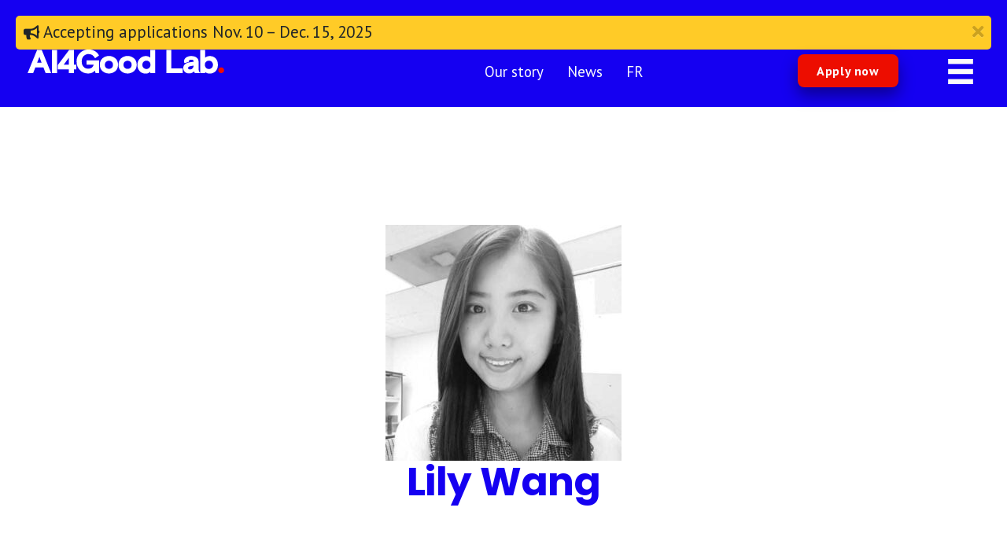

--- FILE ---
content_type: text/html; charset=UTF-8
request_url: https://www.ai4goodlab.com/person/lily-wang/
body_size: 11965
content:
<!DOCTYPE html>
<html lang="en-US">
<head>
<meta charset="UTF-8" />
<meta name='viewport' content='width=device-width, initial-scale=1.0' />
<meta http-equiv='X-UA-Compatible' content='IE=edge' />
<link rel="profile" href="https://gmpg.org/xfn/11" />
<meta name='robots' content='index, follow, max-image-preview:large, max-snippet:-1, max-video-preview:-1' />
	<style>img:is([sizes="auto" i], [sizes^="auto," i]) { contain-intrinsic-size: 3000px 1500px }</style>
	
	<!-- This site is optimized with the Yoast SEO plugin v26.3 - https://yoast.com/wordpress/plugins/seo/ -->
	<title>Lily Wang - AI4Good Lab</title>
	<link rel="canonical" href="https://www.ai4goodlab.com/person/lily-wang/" />
	<meta property="og:locale" content="en_US" />
	<meta property="og:type" content="article" />
	<meta property="og:title" content="Lily Wang - AI4Good Lab" />
	<meta property="og:url" content="https://www.ai4goodlab.com/person/lily-wang/" />
	<meta property="og:site_name" content="AI4Good Lab" />
	<meta property="article:modified_time" content="2022-01-02T06:09:06+00:00" />
	<meta property="og:image" content="https://www.ai4goodlab.com/wp-content/uploads/2021/12/Lily_Wang.jpg" />
	<meta property="og:image:width" content="400" />
	<meta property="og:image:height" content="400" />
	<meta property="og:image:type" content="image/jpeg" />
	<meta name="twitter:card" content="summary_large_image" />
	<script type="application/ld+json" class="yoast-schema-graph">{"@context":"https://schema.org","@graph":[{"@type":"WebPage","@id":"https://www.ai4goodlab.com/person/lily-wang/","url":"https://www.ai4goodlab.com/person/lily-wang/","name":"Lily Wang - AI4Good Lab","isPartOf":{"@id":"https://www.ai4goodlab.com/#website"},"primaryImageOfPage":{"@id":"https://www.ai4goodlab.com/person/lily-wang/#primaryimage"},"image":{"@id":"https://www.ai4goodlab.com/person/lily-wang/#primaryimage"},"thumbnailUrl":"https://www.ai4goodlab.com/wp-content/uploads/2021/12/Lily_Wang.jpg","datePublished":"2021-12-30T21:45:12+00:00","dateModified":"2022-01-02T06:09:06+00:00","breadcrumb":{"@id":"https://www.ai4goodlab.com/person/lily-wang/#breadcrumb"},"inLanguage":"en-US","potentialAction":[{"@type":"ReadAction","target":["https://www.ai4goodlab.com/person/lily-wang/"]}]},{"@type":"ImageObject","inLanguage":"en-US","@id":"https://www.ai4goodlab.com/person/lily-wang/#primaryimage","url":"https://www.ai4goodlab.com/wp-content/uploads/2021/12/Lily_Wang.jpg","contentUrl":"https://www.ai4goodlab.com/wp-content/uploads/2021/12/Lily_Wang.jpg","width":400,"height":400,"caption":"Lily Wang"},{"@type":"BreadcrumbList","@id":"https://www.ai4goodlab.com/person/lily-wang/#breadcrumb","itemListElement":[{"@type":"ListItem","position":1,"name":"Home","item":"https://www.ai4goodlab.com/"},{"@type":"ListItem","position":2,"name":"Lily Wang"}]},{"@type":"WebSite","@id":"https://www.ai4goodlab.com/#website","url":"https://www.ai4goodlab.com/","name":"AI4Good Lab","description":"We train and mentor women to succeed in AI","potentialAction":[{"@type":"SearchAction","target":{"@type":"EntryPoint","urlTemplate":"https://www.ai4goodlab.com/?s={search_term_string}"},"query-input":{"@type":"PropertyValueSpecification","valueRequired":true,"valueName":"search_term_string"}}],"inLanguage":"en-US"}]}</script>
	<!-- / Yoast SEO plugin. -->


<link rel='dns-prefetch' href='//fonts.googleapis.com' />
<link href='https://fonts.gstatic.com' crossorigin rel='preconnect' />
<link rel="alternate" type="application/rss+xml" title="AI4Good Lab &raquo; Feed" href="https://www.ai4goodlab.com/feed/" />
<link rel="alternate" type="application/rss+xml" title="AI4Good Lab &raquo; Comments Feed" href="https://www.ai4goodlab.com/comments/feed/" />
<link rel="preload" href="https://www.ai4goodlab.com/wp-content/plugins/bb-plugin/fonts/fontawesome/5.15.4/webfonts/fa-solid-900.woff2" as="font" type="font/woff2" crossorigin="anonymous">
<link rel="preload" href="https://www.ai4goodlab.com/wp-content/plugins/bb-plugin/fonts/fontawesome/5.15.4/webfonts/fa-regular-400.woff2" as="font" type="font/woff2" crossorigin="anonymous">
<script>
window._wpemojiSettings = {"baseUrl":"https:\/\/s.w.org\/images\/core\/emoji\/16.0.1\/72x72\/","ext":".png","svgUrl":"https:\/\/s.w.org\/images\/core\/emoji\/16.0.1\/svg\/","svgExt":".svg","source":{"concatemoji":"https:\/\/www.ai4goodlab.com\/wp-includes\/js\/wp-emoji-release.min.js?ver=6.8.3"}};
/*! This file is auto-generated */
!function(s,n){var o,i,e;function c(e){try{var t={supportTests:e,timestamp:(new Date).valueOf()};sessionStorage.setItem(o,JSON.stringify(t))}catch(e){}}function p(e,t,n){e.clearRect(0,0,e.canvas.width,e.canvas.height),e.fillText(t,0,0);var t=new Uint32Array(e.getImageData(0,0,e.canvas.width,e.canvas.height).data),a=(e.clearRect(0,0,e.canvas.width,e.canvas.height),e.fillText(n,0,0),new Uint32Array(e.getImageData(0,0,e.canvas.width,e.canvas.height).data));return t.every(function(e,t){return e===a[t]})}function u(e,t){e.clearRect(0,0,e.canvas.width,e.canvas.height),e.fillText(t,0,0);for(var n=e.getImageData(16,16,1,1),a=0;a<n.data.length;a++)if(0!==n.data[a])return!1;return!0}function f(e,t,n,a){switch(t){case"flag":return n(e,"\ud83c\udff3\ufe0f\u200d\u26a7\ufe0f","\ud83c\udff3\ufe0f\u200b\u26a7\ufe0f")?!1:!n(e,"\ud83c\udde8\ud83c\uddf6","\ud83c\udde8\u200b\ud83c\uddf6")&&!n(e,"\ud83c\udff4\udb40\udc67\udb40\udc62\udb40\udc65\udb40\udc6e\udb40\udc67\udb40\udc7f","\ud83c\udff4\u200b\udb40\udc67\u200b\udb40\udc62\u200b\udb40\udc65\u200b\udb40\udc6e\u200b\udb40\udc67\u200b\udb40\udc7f");case"emoji":return!a(e,"\ud83e\udedf")}return!1}function g(e,t,n,a){var r="undefined"!=typeof WorkerGlobalScope&&self instanceof WorkerGlobalScope?new OffscreenCanvas(300,150):s.createElement("canvas"),o=r.getContext("2d",{willReadFrequently:!0}),i=(o.textBaseline="top",o.font="600 32px Arial",{});return e.forEach(function(e){i[e]=t(o,e,n,a)}),i}function t(e){var t=s.createElement("script");t.src=e,t.defer=!0,s.head.appendChild(t)}"undefined"!=typeof Promise&&(o="wpEmojiSettingsSupports",i=["flag","emoji"],n.supports={everything:!0,everythingExceptFlag:!0},e=new Promise(function(e){s.addEventListener("DOMContentLoaded",e,{once:!0})}),new Promise(function(t){var n=function(){try{var e=JSON.parse(sessionStorage.getItem(o));if("object"==typeof e&&"number"==typeof e.timestamp&&(new Date).valueOf()<e.timestamp+604800&&"object"==typeof e.supportTests)return e.supportTests}catch(e){}return null}();if(!n){if("undefined"!=typeof Worker&&"undefined"!=typeof OffscreenCanvas&&"undefined"!=typeof URL&&URL.createObjectURL&&"undefined"!=typeof Blob)try{var e="postMessage("+g.toString()+"("+[JSON.stringify(i),f.toString(),p.toString(),u.toString()].join(",")+"));",a=new Blob([e],{type:"text/javascript"}),r=new Worker(URL.createObjectURL(a),{name:"wpTestEmojiSupports"});return void(r.onmessage=function(e){c(n=e.data),r.terminate(),t(n)})}catch(e){}c(n=g(i,f,p,u))}t(n)}).then(function(e){for(var t in e)n.supports[t]=e[t],n.supports.everything=n.supports.everything&&n.supports[t],"flag"!==t&&(n.supports.everythingExceptFlag=n.supports.everythingExceptFlag&&n.supports[t]);n.supports.everythingExceptFlag=n.supports.everythingExceptFlag&&!n.supports.flag,n.DOMReady=!1,n.readyCallback=function(){n.DOMReady=!0}}).then(function(){return e}).then(function(){var e;n.supports.everything||(n.readyCallback(),(e=n.source||{}).concatemoji?t(e.concatemoji):e.wpemoji&&e.twemoji&&(t(e.twemoji),t(e.wpemoji)))}))}((window,document),window._wpemojiSettings);
</script>
<style id='wp-emoji-styles-inline-css'>

	img.wp-smiley, img.emoji {
		display: inline !important;
		border: none !important;
		box-shadow: none !important;
		height: 1em !important;
		width: 1em !important;
		margin: 0 0.07em !important;
		vertical-align: -0.1em !important;
		background: none !important;
		padding: 0 !important;
	}
</style>
<link rel='stylesheet' id='wp-block-library-css' href='https://www.ai4goodlab.com/wp-includes/css/dist/block-library/style.min.css?ver=6.8.3' media='all' />
<style id='wp-block-library-theme-inline-css'>
.wp-block-audio :where(figcaption){color:#555;font-size:13px;text-align:center}.is-dark-theme .wp-block-audio :where(figcaption){color:#ffffffa6}.wp-block-audio{margin:0 0 1em}.wp-block-code{border:1px solid #ccc;border-radius:4px;font-family:Menlo,Consolas,monaco,monospace;padding:.8em 1em}.wp-block-embed :where(figcaption){color:#555;font-size:13px;text-align:center}.is-dark-theme .wp-block-embed :where(figcaption){color:#ffffffa6}.wp-block-embed{margin:0 0 1em}.blocks-gallery-caption{color:#555;font-size:13px;text-align:center}.is-dark-theme .blocks-gallery-caption{color:#ffffffa6}:root :where(.wp-block-image figcaption){color:#555;font-size:13px;text-align:center}.is-dark-theme :root :where(.wp-block-image figcaption){color:#ffffffa6}.wp-block-image{margin:0 0 1em}.wp-block-pullquote{border-bottom:4px solid;border-top:4px solid;color:currentColor;margin-bottom:1.75em}.wp-block-pullquote cite,.wp-block-pullquote footer,.wp-block-pullquote__citation{color:currentColor;font-size:.8125em;font-style:normal;text-transform:uppercase}.wp-block-quote{border-left:.25em solid;margin:0 0 1.75em;padding-left:1em}.wp-block-quote cite,.wp-block-quote footer{color:currentColor;font-size:.8125em;font-style:normal;position:relative}.wp-block-quote:where(.has-text-align-right){border-left:none;border-right:.25em solid;padding-left:0;padding-right:1em}.wp-block-quote:where(.has-text-align-center){border:none;padding-left:0}.wp-block-quote.is-large,.wp-block-quote.is-style-large,.wp-block-quote:where(.is-style-plain){border:none}.wp-block-search .wp-block-search__label{font-weight:700}.wp-block-search__button{border:1px solid #ccc;padding:.375em .625em}:where(.wp-block-group.has-background){padding:1.25em 2.375em}.wp-block-separator.has-css-opacity{opacity:.4}.wp-block-separator{border:none;border-bottom:2px solid;margin-left:auto;margin-right:auto}.wp-block-separator.has-alpha-channel-opacity{opacity:1}.wp-block-separator:not(.is-style-wide):not(.is-style-dots){width:100px}.wp-block-separator.has-background:not(.is-style-dots){border-bottom:none;height:1px}.wp-block-separator.has-background:not(.is-style-wide):not(.is-style-dots){height:2px}.wp-block-table{margin:0 0 1em}.wp-block-table td,.wp-block-table th{word-break:normal}.wp-block-table :where(figcaption){color:#555;font-size:13px;text-align:center}.is-dark-theme .wp-block-table :where(figcaption){color:#ffffffa6}.wp-block-video :where(figcaption){color:#555;font-size:13px;text-align:center}.is-dark-theme .wp-block-video :where(figcaption){color:#ffffffa6}.wp-block-video{margin:0 0 1em}:root :where(.wp-block-template-part.has-background){margin-bottom:0;margin-top:0;padding:1.25em 2.375em}
</style>
<style id='classic-theme-styles-inline-css'>
/*! This file is auto-generated */
.wp-block-button__link{color:#fff;background-color:#32373c;border-radius:9999px;box-shadow:none;text-decoration:none;padding:calc(.667em + 2px) calc(1.333em + 2px);font-size:1.125em}.wp-block-file__button{background:#32373c;color:#fff;text-decoration:none}
</style>
<style id='global-styles-inline-css'>
:root{--wp--preset--aspect-ratio--square: 1;--wp--preset--aspect-ratio--4-3: 4/3;--wp--preset--aspect-ratio--3-4: 3/4;--wp--preset--aspect-ratio--3-2: 3/2;--wp--preset--aspect-ratio--2-3: 2/3;--wp--preset--aspect-ratio--16-9: 16/9;--wp--preset--aspect-ratio--9-16: 9/16;--wp--preset--color--black: #000000;--wp--preset--color--cyan-bluish-gray: #abb8c3;--wp--preset--color--white: #ffffff;--wp--preset--color--pale-pink: #f78da7;--wp--preset--color--vivid-red: #cf2e2e;--wp--preset--color--luminous-vivid-orange: #ff6900;--wp--preset--color--luminous-vivid-amber: #fcb900;--wp--preset--color--light-green-cyan: #7bdcb5;--wp--preset--color--vivid-green-cyan: #00d084;--wp--preset--color--pale-cyan-blue: #8ed1fc;--wp--preset--color--vivid-cyan-blue: #0693e3;--wp--preset--color--vivid-purple: #9b51e0;--wp--preset--color--fl-heading-text: #1500f1;--wp--preset--color--fl-body-bg: #ffffff;--wp--preset--color--fl-body-text: #000000;--wp--preset--color--fl-accent: #1500f1;--wp--preset--color--fl-accent-hover: #0c008b;--wp--preset--color--fl-topbar-bg: #ffffff;--wp--preset--color--fl-topbar-text: #808080;--wp--preset--color--fl-topbar-link: #428bca;--wp--preset--color--fl-topbar-hover: #428bca;--wp--preset--color--fl-header-bg: #ffffff;--wp--preset--color--fl-header-text: #808080;--wp--preset--color--fl-header-link: #808080;--wp--preset--color--fl-header-hover: #428bca;--wp--preset--color--fl-nav-bg: #ffffff;--wp--preset--color--fl-nav-link: #808080;--wp--preset--color--fl-nav-hover: #428bca;--wp--preset--color--fl-content-bg: #ffffff;--wp--preset--color--fl-footer-widgets-bg: #ffffff;--wp--preset--color--fl-footer-widgets-text: #808080;--wp--preset--color--fl-footer-widgets-link: #428bca;--wp--preset--color--fl-footer-widgets-hover: #428bca;--wp--preset--color--fl-footer-bg: #ffffff;--wp--preset--color--fl-footer-text: #808080;--wp--preset--color--fl-footer-link: #428bca;--wp--preset--color--fl-footer-hover: #428bca;--wp--preset--gradient--vivid-cyan-blue-to-vivid-purple: linear-gradient(135deg,rgba(6,147,227,1) 0%,rgb(155,81,224) 100%);--wp--preset--gradient--light-green-cyan-to-vivid-green-cyan: linear-gradient(135deg,rgb(122,220,180) 0%,rgb(0,208,130) 100%);--wp--preset--gradient--luminous-vivid-amber-to-luminous-vivid-orange: linear-gradient(135deg,rgba(252,185,0,1) 0%,rgba(255,105,0,1) 100%);--wp--preset--gradient--luminous-vivid-orange-to-vivid-red: linear-gradient(135deg,rgba(255,105,0,1) 0%,rgb(207,46,46) 100%);--wp--preset--gradient--very-light-gray-to-cyan-bluish-gray: linear-gradient(135deg,rgb(238,238,238) 0%,rgb(169,184,195) 100%);--wp--preset--gradient--cool-to-warm-spectrum: linear-gradient(135deg,rgb(74,234,220) 0%,rgb(151,120,209) 20%,rgb(207,42,186) 40%,rgb(238,44,130) 60%,rgb(251,105,98) 80%,rgb(254,248,76) 100%);--wp--preset--gradient--blush-light-purple: linear-gradient(135deg,rgb(255,206,236) 0%,rgb(152,150,240) 100%);--wp--preset--gradient--blush-bordeaux: linear-gradient(135deg,rgb(254,205,165) 0%,rgb(254,45,45) 50%,rgb(107,0,62) 100%);--wp--preset--gradient--luminous-dusk: linear-gradient(135deg,rgb(255,203,112) 0%,rgb(199,81,192) 50%,rgb(65,88,208) 100%);--wp--preset--gradient--pale-ocean: linear-gradient(135deg,rgb(255,245,203) 0%,rgb(182,227,212) 50%,rgb(51,167,181) 100%);--wp--preset--gradient--electric-grass: linear-gradient(135deg,rgb(202,248,128) 0%,rgb(113,206,126) 100%);--wp--preset--gradient--midnight: linear-gradient(135deg,rgb(2,3,129) 0%,rgb(40,116,252) 100%);--wp--preset--font-size--small: 13px;--wp--preset--font-size--medium: 20px;--wp--preset--font-size--large: 36px;--wp--preset--font-size--x-large: 42px;--wp--preset--spacing--20: 0.44rem;--wp--preset--spacing--30: 0.67rem;--wp--preset--spacing--40: 1rem;--wp--preset--spacing--50: 1.5rem;--wp--preset--spacing--60: 2.25rem;--wp--preset--spacing--70: 3.38rem;--wp--preset--spacing--80: 5.06rem;--wp--preset--shadow--natural: 6px 6px 9px rgba(0, 0, 0, 0.2);--wp--preset--shadow--deep: 12px 12px 50px rgba(0, 0, 0, 0.4);--wp--preset--shadow--sharp: 6px 6px 0px rgba(0, 0, 0, 0.2);--wp--preset--shadow--outlined: 6px 6px 0px -3px rgba(255, 255, 255, 1), 6px 6px rgba(0, 0, 0, 1);--wp--preset--shadow--crisp: 6px 6px 0px rgba(0, 0, 0, 1);}:where(.is-layout-flex){gap: 0.5em;}:where(.is-layout-grid){gap: 0.5em;}body .is-layout-flex{display: flex;}.is-layout-flex{flex-wrap: wrap;align-items: center;}.is-layout-flex > :is(*, div){margin: 0;}body .is-layout-grid{display: grid;}.is-layout-grid > :is(*, div){margin: 0;}:where(.wp-block-columns.is-layout-flex){gap: 2em;}:where(.wp-block-columns.is-layout-grid){gap: 2em;}:where(.wp-block-post-template.is-layout-flex){gap: 1.25em;}:where(.wp-block-post-template.is-layout-grid){gap: 1.25em;}.has-black-color{color: var(--wp--preset--color--black) !important;}.has-cyan-bluish-gray-color{color: var(--wp--preset--color--cyan-bluish-gray) !important;}.has-white-color{color: var(--wp--preset--color--white) !important;}.has-pale-pink-color{color: var(--wp--preset--color--pale-pink) !important;}.has-vivid-red-color{color: var(--wp--preset--color--vivid-red) !important;}.has-luminous-vivid-orange-color{color: var(--wp--preset--color--luminous-vivid-orange) !important;}.has-luminous-vivid-amber-color{color: var(--wp--preset--color--luminous-vivid-amber) !important;}.has-light-green-cyan-color{color: var(--wp--preset--color--light-green-cyan) !important;}.has-vivid-green-cyan-color{color: var(--wp--preset--color--vivid-green-cyan) !important;}.has-pale-cyan-blue-color{color: var(--wp--preset--color--pale-cyan-blue) !important;}.has-vivid-cyan-blue-color{color: var(--wp--preset--color--vivid-cyan-blue) !important;}.has-vivid-purple-color{color: var(--wp--preset--color--vivid-purple) !important;}.has-black-background-color{background-color: var(--wp--preset--color--black) !important;}.has-cyan-bluish-gray-background-color{background-color: var(--wp--preset--color--cyan-bluish-gray) !important;}.has-white-background-color{background-color: var(--wp--preset--color--white) !important;}.has-pale-pink-background-color{background-color: var(--wp--preset--color--pale-pink) !important;}.has-vivid-red-background-color{background-color: var(--wp--preset--color--vivid-red) !important;}.has-luminous-vivid-orange-background-color{background-color: var(--wp--preset--color--luminous-vivid-orange) !important;}.has-luminous-vivid-amber-background-color{background-color: var(--wp--preset--color--luminous-vivid-amber) !important;}.has-light-green-cyan-background-color{background-color: var(--wp--preset--color--light-green-cyan) !important;}.has-vivid-green-cyan-background-color{background-color: var(--wp--preset--color--vivid-green-cyan) !important;}.has-pale-cyan-blue-background-color{background-color: var(--wp--preset--color--pale-cyan-blue) !important;}.has-vivid-cyan-blue-background-color{background-color: var(--wp--preset--color--vivid-cyan-blue) !important;}.has-vivid-purple-background-color{background-color: var(--wp--preset--color--vivid-purple) !important;}.has-black-border-color{border-color: var(--wp--preset--color--black) !important;}.has-cyan-bluish-gray-border-color{border-color: var(--wp--preset--color--cyan-bluish-gray) !important;}.has-white-border-color{border-color: var(--wp--preset--color--white) !important;}.has-pale-pink-border-color{border-color: var(--wp--preset--color--pale-pink) !important;}.has-vivid-red-border-color{border-color: var(--wp--preset--color--vivid-red) !important;}.has-luminous-vivid-orange-border-color{border-color: var(--wp--preset--color--luminous-vivid-orange) !important;}.has-luminous-vivid-amber-border-color{border-color: var(--wp--preset--color--luminous-vivid-amber) !important;}.has-light-green-cyan-border-color{border-color: var(--wp--preset--color--light-green-cyan) !important;}.has-vivid-green-cyan-border-color{border-color: var(--wp--preset--color--vivid-green-cyan) !important;}.has-pale-cyan-blue-border-color{border-color: var(--wp--preset--color--pale-cyan-blue) !important;}.has-vivid-cyan-blue-border-color{border-color: var(--wp--preset--color--vivid-cyan-blue) !important;}.has-vivid-purple-border-color{border-color: var(--wp--preset--color--vivid-purple) !important;}.has-vivid-cyan-blue-to-vivid-purple-gradient-background{background: var(--wp--preset--gradient--vivid-cyan-blue-to-vivid-purple) !important;}.has-light-green-cyan-to-vivid-green-cyan-gradient-background{background: var(--wp--preset--gradient--light-green-cyan-to-vivid-green-cyan) !important;}.has-luminous-vivid-amber-to-luminous-vivid-orange-gradient-background{background: var(--wp--preset--gradient--luminous-vivid-amber-to-luminous-vivid-orange) !important;}.has-luminous-vivid-orange-to-vivid-red-gradient-background{background: var(--wp--preset--gradient--luminous-vivid-orange-to-vivid-red) !important;}.has-very-light-gray-to-cyan-bluish-gray-gradient-background{background: var(--wp--preset--gradient--very-light-gray-to-cyan-bluish-gray) !important;}.has-cool-to-warm-spectrum-gradient-background{background: var(--wp--preset--gradient--cool-to-warm-spectrum) !important;}.has-blush-light-purple-gradient-background{background: var(--wp--preset--gradient--blush-light-purple) !important;}.has-blush-bordeaux-gradient-background{background: var(--wp--preset--gradient--blush-bordeaux) !important;}.has-luminous-dusk-gradient-background{background: var(--wp--preset--gradient--luminous-dusk) !important;}.has-pale-ocean-gradient-background{background: var(--wp--preset--gradient--pale-ocean) !important;}.has-electric-grass-gradient-background{background: var(--wp--preset--gradient--electric-grass) !important;}.has-midnight-gradient-background{background: var(--wp--preset--gradient--midnight) !important;}.has-small-font-size{font-size: var(--wp--preset--font-size--small) !important;}.has-medium-font-size{font-size: var(--wp--preset--font-size--medium) !important;}.has-large-font-size{font-size: var(--wp--preset--font-size--large) !important;}.has-x-large-font-size{font-size: var(--wp--preset--font-size--x-large) !important;}
:where(.wp-block-post-template.is-layout-flex){gap: 1.25em;}:where(.wp-block-post-template.is-layout-grid){gap: 1.25em;}
:where(.wp-block-columns.is-layout-flex){gap: 2em;}:where(.wp-block-columns.is-layout-grid){gap: 2em;}
:root :where(.wp-block-pullquote){font-size: 1.5em;line-height: 1.6;}
</style>
<link rel='stylesheet' id='bodhi-svgs-attachment-css' href='https://www.ai4goodlab.com/wp-content/plugins/svg-support/css/svgs-attachment.css' media='all' />
<link rel='stylesheet' id='wpml-menu-item-0-css' href='https://www.ai4goodlab.com/wp-content/plugins/sitepress-multilingual-cms/templates/language-switchers/menu-item/style.min.css?ver=1' media='all' />
<link rel='stylesheet' id='font-awesome-5-css' href='https://www.ai4goodlab.com/wp-content/plugins/bb-plugin/fonts/fontawesome/5.15.4/css/all.min.css?ver=2.9.4' media='all' />
<link rel='stylesheet' id='font-awesome-css' href='https://www.ai4goodlab.com/wp-content/plugins/bb-plugin/fonts/fontawesome/5.15.4/css/v4-shims.min.css?ver=2.9.4' media='all' />
<link rel='stylesheet' id='fl-builder-layout-bundle-f9518fe312c98b2efc7d516641a1624d-css' href='https://www.ai4goodlab.com/wp-content/uploads/bb-plugin/cache/f9518fe312c98b2efc7d516641a1624d-layout-bundle.css?ver=2.9.4-1.5.2' media='all' />
<link rel='stylesheet' id='jquery-magnificpopup-css' href='https://www.ai4goodlab.com/wp-content/plugins/bb-plugin/css/jquery.magnificpopup.min.css?ver=2.9.4' media='all' />
<link rel='stylesheet' id='bootstrap-4-css' href='https://www.ai4goodlab.com/wp-content/themes/bb-theme/css/bootstrap-4.min.css?ver=1.7.18.1' media='all' />
<link rel='stylesheet' id='fl-automator-skin-css' href='https://www.ai4goodlab.com/wp-content/uploads/bb-theme/skin-691287c0c1e17.css?ver=1.7.18.1' media='all' />
<link rel='stylesheet' id='fl-child-theme-css' href='https://www.ai4goodlab.com/wp-content/themes/bb-theme-child/style.css?ver=6.8.3' media='all' />
<link rel='stylesheet' id='fl-builder-google-fonts-ba7151c008e9de8941f6f5a1a3876349-css' href='//fonts.googleapis.com/css?family=PT+Sans%3A300%2C400%2C700%2C400%7CPoppins%3A700&#038;ver=6.8.3' media='all' />
<script id="wpml-cookie-js-extra">
var wpml_cookies = {"wp-wpml_current_language":{"value":"en","expires":1,"path":"\/"}};
var wpml_cookies = {"wp-wpml_current_language":{"value":"en","expires":1,"path":"\/"}};
</script>
<script src="https://www.ai4goodlab.com/wp-content/plugins/sitepress-multilingual-cms/res/js/cookies/language-cookie.js?ver=484900" id="wpml-cookie-js" defer data-wp-strategy="defer"></script>
<script src="https://www.ai4goodlab.com/wp-content/plugins/svg-support/vendor/DOMPurify/DOMPurify.min.js?ver=2.5.8" id="bodhi-dompurify-library-js"></script>
<script src="https://www.ai4goodlab.com/wp-includes/js/jquery/jquery.min.js?ver=3.7.1" id="jquery-core-js"></script>
<script src="https://www.ai4goodlab.com/wp-includes/js/jquery/jquery-migrate.min.js?ver=3.4.1" id="jquery-migrate-js"></script>
<script id="bodhi_svg_inline-js-extra">
var svgSettings = {"skipNested":""};
</script>
<script src="https://www.ai4goodlab.com/wp-content/plugins/svg-support/js/min/svgs-inline-min.js" id="bodhi_svg_inline-js"></script>
<script id="bodhi_svg_inline-js-after">
cssTarget={"Bodhi":"img.style-svg","ForceInlineSVG":"style-svg"};ForceInlineSVGActive="false";frontSanitizationEnabled="on";
</script>
<link rel="https://api.w.org/" href="https://www.ai4goodlab.com/wp-json/" /><link rel="alternate" title="JSON" type="application/json" href="https://www.ai4goodlab.com/wp-json/wp/v2/person/1619" /><link rel="EditURI" type="application/rsd+xml" title="RSD" href="https://www.ai4goodlab.com/xmlrpc.php?rsd" />
<link rel='shortlink' href='https://www.ai4goodlab.com/?p=1619' />
<link rel="alternate" title="oEmbed (JSON)" type="application/json+oembed" href="https://www.ai4goodlab.com/wp-json/oembed/1.0/embed?url=https%3A%2F%2Fwww.ai4goodlab.com%2Fperson%2Flily-wang%2F" />
<link rel="alternate" title="oEmbed (XML)" type="text/xml+oembed" href="https://www.ai4goodlab.com/wp-json/oembed/1.0/embed?url=https%3A%2F%2Fwww.ai4goodlab.com%2Fperson%2Flily-wang%2F&#038;format=xml" />
<meta name="generator" content="WPML ver:4.8.4 stt:1,4;" />
<link rel="icon" href="https://www.ai4goodlab.com/wp-content/uploads/2021/12/cropped-ai4good-lab-favicon-1-150x150.gif" sizes="32x32" />
<link rel="icon" href="https://www.ai4goodlab.com/wp-content/uploads/2021/12/cropped-ai4good-lab-favicon-1-300x300.gif" sizes="192x192" />
<link rel="apple-touch-icon" href="https://www.ai4goodlab.com/wp-content/uploads/2021/12/cropped-ai4good-lab-favicon-1-300x300.gif" />
<meta name="msapplication-TileImage" content="https://www.ai4goodlab.com/wp-content/uploads/2021/12/cropped-ai4good-lab-favicon-1-300x300.gif" />
<!-- Global site tag (gtag.js) - Google Analytics -->
<script async src="https://www.googletagmanager.com/gtag/js?id=G-4X3YGYV0FD"></script>
<script>
  window.dataLayer = window.dataLayer || [];
  function gtag(){dataLayer.push(arguments);}
  gtag('js', new Date());

  gtag('config', 'G-4X3YGYV0FD');
</script>
</head>
<body class="wp-singular person-template-default single single-person postid-1619 wp-theme-bb-theme wp-child-theme-bb-theme-child fl-builder-2-9-4 fl-themer-1-5-2 fl-theme-1-7-18-1 fl-no-js fl-theme-builder-header fl-theme-builder-header-header fl-theme-builder-footer fl-theme-builder-footer-footer fl-theme-builder-singular fl-theme-builder-singular-person-copy fl-framework-bootstrap-4 fl-preset-my-preset fl-full-width fl-scroll-to-top fl-search-active" itemscope="itemscope" itemtype="https://schema.org/WebPage">
<a aria-label="Skip to content" class="fl-screen-reader-text" href="#fl-main-content">Skip to content</a><div class="fl-page">
	<header class="fl-builder-content fl-builder-content-14 fl-builder-global-templates-locked" data-post-id="14" data-type="header" data-sticky="1" data-sticky-on="" data-sticky-breakpoint="medium" data-shrink="1" data-overlay="0" data-overlay-bg="transparent" data-shrink-image-height="50px" role="banner" itemscope="itemscope" itemtype="http://schema.org/WPHeader"><div class="fl-row fl-row-full-width fl-row-bg-color fl-node-61ad867898375 fl-row-default-height fl-row-align-center pr-header" data-node="61ad867898375">
	<div class="fl-row-content-wrap">
								<div class="fl-row-content fl-row-fixed-width fl-node-content">
		
<div class="fl-col-group fl-node-5zv0yg12odfh" data-node="5zv0yg12odfh">
			<div class="fl-col fl-node-adxcmb2uh7zi fl-col-bg-color pr-alerts-col" data-node="adxcmb2uh7zi">
	<div class="fl-col-content fl-node-content"><div class="fl-module fl-module-bb-bootstrap-alerts-module fl-node-zetfk9h035xw" data-node="zetfk9h035xw">
	<div class="fl-module-content fl-node-content">
		<!-- Bootstrap alert start -->
 	<div class="bb-bootstrap-alerts">

	<!-- Navigation Link -->
				<!-- Alert class -->
			<div class="alert alert-custom fade in" >
				<!-- Close Button -->
									<span class="close" data-dismiss="alert" aria-label="close"><i class="fa fa-times" aria-hidden="true"></i></span>
				
				<!-- Alert contents -->
	    		<span class="bbn_information ">
	    			<div class="alert-padding">

	    			<!-- Before text icon -->
	    									<i class="fas fa-bullhorn"></i>
					
					<!-- Alert Contents -->
	    			<p>Accepting applications Nov. 10 – Dec. 15, 2025</p>
	    			<!-- After text icon -->
	    			
					</div>
	    		</span>
	    	</div>
	<!-- Navigation Link Close-->  	
		
</div> 
<!-- Bootstrap alert end -->
	</div>
</div>
</div>
</div>
	</div>

<div class="fl-col-group fl-node-61ad8678990e7 fl-col-group-equal-height fl-col-group-align-center" data-node="61ad8678990e7">
			<div class="fl-col fl-node-61ad8678992b3 fl-col-bg-color fl-col-small fl-col-small-full-width col-auto order-1 column-logo col-md-8 col-lg-3 flex-start" data-node="61ad8678992b3">
	<div class="fl-col-content fl-node-content"><div class="fl-module fl-module-photo fl-node-61ad8a2d4b9e6" data-node="61ad8a2d4b9e6">
	<div class="fl-module-content fl-node-content">
		<div class="fl-photo fl-photo-align-left" itemscope itemtype="https://schema.org/ImageObject">
	<div class="fl-photo-content fl-photo-img-svg">
				<a href="https://www.ai4goodlab.com/" target="_self" itemprop="url">
				<img decoding="async" class="fl-photo-img wp-image-409 size-full" src="https://www.ai4goodlab.com/wp-content/uploads/2021/12/AI4Good-Lab-logo-white.svg" alt="AI4Good Lab" itemprop="image" height="0" width="0" title="AI4Good-Lab-logo-white"  data-no-lazy="1" />
				</a>
					</div>
	</div>
	</div>
</div>
</div>
</div>
			<div class="fl-col fl-node-61ad879e1cc9d fl-col-bg-color fl-col-small fl-col-small-full-width fl-visible-desktop fl-visible-large col-auto col-lg-5 order-2 column-primary-menu" data-node="61ad879e1cc9d">
	<div class="fl-col-content fl-node-content"><div class="fl-module fl-module-uabb-advanced-menu fl-node-61ad879e1ca3d fl-visible-desktop fl-visible-large" data-node="61ad879e1ca3d">
	<div class="fl-module-content fl-node-content">
			<div class="uabb-creative-menu
	 uabb-creative-menu-accordion-collapse	uabb-menu-default">
					<div class="uabb-clear"></div>
					<ul id="menu-priority" class="menu uabb-creative-menu-horizontal uabb-toggle-none"><li id="menu-item-450" class="menu-item menu-item-type-post_type menu-item-object-page uabb-creative-menu uabb-cm-style"><a href="https://www.ai4goodlab.com/our-story/"><span class="menu-item-text">Our story</span></a></li>
<li id="menu-item-3573" class="menu-item menu-item-type-post_type menu-item-object-page current_page_parent uabb-creative-menu uabb-cm-style"><a href="https://www.ai4goodlab.com/news/"><span class="menu-item-text">News</span></a></li>
<li id="menu-item-wpml-ls-20-fr" class="menu-item wpml-ls-slot-20 wpml-ls-item wpml-ls-item-fr wpml-ls-menu-item wpml-ls-first-item wpml-ls-last-item menu-item-type-wpml_ls_menu_item menu-item-object-wpml_ls_menu_item uabb-creative-menu uabb-cm-style"><a title="Switch to FR" href="https://www.ai4goodlab.com/fr/person/lily-wang/"><span class="menu-item-text"><span class="wpml-ls-native" lang="fr">FR</span></span></a></li>
</ul>	</div>

		</div>
</div>
</div>
</div>
			<div class="fl-col fl-node-61aecdbca6385 fl-col-bg-color fl-col-small fl-col-small-full-width fl-visible-desktop fl-visible-large fl-visible-medium col-auto col-md-3 order-2 order-md-2 order-lg-3 column-btn" data-node="61aecdbca6385">
	<div class="fl-col-content fl-node-content"><div class="fl-module fl-module-uabb-button fl-node-vbiyn439zalt pr-button" data-node="vbiyn439zalt">
	<div class="fl-module-content fl-node-content">
		
<div class="uabb-module-content uabb-button-wrap uabb-creative-button-wrap uabb-button-width-auto uabb-creative-button-width-auto uabb-button-right uabb-creative-button-right uabb-button-tablet-right uabb-creative-button-tablet-right uabb-button-reponsive-right uabb-creative-button-reponsive-right">
			<a href="https://mila.awardsplatform.com/" title="Click Here" target="_self"  class="uabb-button ast-button uabb-creative-button uabb-creative-default-btn   "  role="button" aria-label="Apply now">
							<span class="uabb-button-text uabb-creative-button-text">Apply now</span>
							
						
		</a>
	</div>




	</div>
</div>
</div>
</div>
			<div class="fl-col fl-node-a4dlfugn5qtw fl-col-bg-color fl-col-small fl-col-small-full-width col-auto col-md-1 order-2 order-md-3 order-lg-4 column-mobile-menu" data-node="a4dlfugn5qtw">
	<div class="fl-col-content fl-node-content"><div class="fl-module fl-module-uabb-advanced-menu fl-node-5ny1lwstu90f" data-node="5ny1lwstu90f">
	<div class="fl-module-content fl-node-content">
				<div class="uabb-creative-menu-mobile-toggle-container"><div class="uabb-creative-menu-mobile-toggle hamburger" tabindex="0"><div class="uabb-svg-container"><svg title="uabb-menu-toggle" version="1.1" class="hamburger-menu" xmlns="https://www.w3.org/2000/svg" xmlns:xlink="https://www.w3.org/1999/xlink" viewBox="0 0 50 50">
<rect class="uabb-hamburger-menu-top" width="50" height="10"/>
<rect class="uabb-hamburger-menu-middle" y="20" width="50" height="10"/>
<rect class="uabb-hamburger-menu-bottom" y="40" width="50" height="10"/>
</svg>
</div></div></div>			<div class="uabb-creative-menu
			 uabb-creative-menu-accordion-collapse			full-screen">
				<div class="uabb-clear"></div>
				<div class="uabb-menu-overlay uabb-overlay-fade"> <div class="uabb-menu-close-btn"></div>						<ul id="menu-mobile" class="menu uabb-creative-menu-vertical uabb-toggle-arrows"><li id="menu-item-7080" class="menu-item menu-item-type-custom menu-item-object-custom uabb-creative-menu uabb-cm-style"><a href="https://mila.awardsplatform.com/"><span class="menu-item-text">Apply now!</span></a></li>
<li id="menu-item-6669" class="menu-item menu-item-type-post_type menu-item-object-page menu-item-home uabb-creative-menu uabb-cm-style"><a href="https://www.ai4goodlab.com/"><span class="menu-item-text">Home</span></a></li>
<li id="menu-item-2728" class="menu-item menu-item-type-custom menu-item-object-custom menu-item-has-children uabb-has-submenu uabb-creative-menu uabb-cm-style" aria-haspopup="true"><div class="uabb-has-submenu-container"><a href="#"><span class="menu-item-text">The program<span class="uabb-menu-toggle"></span></span></a></div>
<ul class="sub-menu">
	<li id="menu-item-2725" class="menu-item menu-item-type-post_type menu-item-object-page uabb-creative-menu uabb-cm-style"><a href="https://www.ai4goodlab.com/projects/"><span class="menu-item-text">Projects</span></a></li>
	<li id="menu-item-5380" class="menu-item menu-item-type-custom menu-item-object-custom menu-item-home uabb-creative-menu uabb-cm-style"><a href="https://www.ai4goodlab.com/#faq"><span class="menu-item-text">FAQ</span></a></li>
</ul>
</li>
<li id="menu-item-2729" class="menu-item menu-item-type-custom menu-item-object-custom menu-item-has-children uabb-has-submenu uabb-creative-menu uabb-cm-style" aria-haspopup="true"><div class="uabb-has-submenu-container"><a href="#"><span class="menu-item-text">About<span class="uabb-menu-toggle"></span></span></a></div>
<ul class="sub-menu">
	<li id="menu-item-2721" class="menu-item menu-item-type-post_type menu-item-object-page uabb-creative-menu uabb-cm-style"><a href="https://www.ai4goodlab.com/our-story/"><span class="menu-item-text">Our story</span></a></li>
	<li id="menu-item-2720" class="menu-item menu-item-type-post_type menu-item-object-page uabb-creative-menu uabb-cm-style"><a href="https://www.ai4goodlab.com/media/"><span class="menu-item-text">Media</span></a></li>
	<li id="menu-item-2719" class="menu-item menu-item-type-post_type menu-item-object-page uabb-creative-menu uabb-cm-style"><a href="https://www.ai4goodlab.com/sponsors-and-partners/"><span class="menu-item-text">Sponsors &#038; partners</span></a></li>
</ul>
</li>
<li id="menu-item-3572" class="menu-item menu-item-type-post_type menu-item-object-page current_page_parent uabb-creative-menu uabb-cm-style"><a href="https://www.ai4goodlab.com/news/"><span class="menu-item-text">News</span></a></li>
<li id="menu-item-2730" class="menu-item menu-item-type-custom menu-item-object-custom menu-item-has-children uabb-has-submenu uabb-creative-menu uabb-cm-style" aria-haspopup="true"><div class="uabb-has-submenu-container"><a href="#"><span class="menu-item-text">Contact us<span class="uabb-menu-toggle"></span></span></a></div>
<ul class="sub-menu">
	<li id="menu-item-2731" class="menu-item menu-item-type-custom menu-item-object-custom uabb-creative-menu uabb-cm-style"><a href="mailto:info@ai4goodlab.com"><span class="menu-item-text">info@ai4goodlab.com</span></a></li>
	<li id="menu-item-2732" class="menu-item menu-item-type-custom menu-item-object-custom uabb-creative-menu uabb-cm-style"><a href="https://goo.gl/maps/efv7QZiwzGto4wPq5"><span class="menu-item-text">51 Sherbrooke Street West, Montreal, QC H2X 1X2</span></a></li>
</ul>
</li>
<li id="menu-item-wpml-ls-38-fr" class="menu-item wpml-ls-slot-38 wpml-ls-item wpml-ls-item-fr wpml-ls-menu-item wpml-ls-first-item wpml-ls-last-item menu-item-type-wpml_ls_menu_item menu-item-object-wpml_ls_menu_item uabb-creative-menu uabb-cm-style"><a title="Switch to FR" href="https://www.ai4goodlab.com/fr/person/lily-wang/"><span class="menu-item-text"><span class="wpml-ls-native" lang="fr">FR</span></span></a></li>
</ul>				</div>
			</div>
				</div>
</div>
</div>
</div>
	</div>
		</div>
	</div>
</div>
</header><div class="uabb-js-breakpoint" style="display: none;"></div>	<div id="fl-main-content" class="fl-page-content" itemprop="mainContentOfPage" role="main">

		<div class="fl-builder-content fl-builder-content-317 fl-builder-global-templates-locked" data-post-id="317"><div class="fl-row fl-row-full-width fl-row-bg-none fl-node-618d5076203af fl-row-default-height fl-row-align-center" data-node="618d5076203af">
	<div class="fl-row-content-wrap">
								<div class="fl-row-content fl-row-fixed-width fl-node-content">
		
<div class="fl-col-group fl-node-618d5076203b5" data-node="618d5076203b5">
			<div class="fl-col fl-node-618d5076203b6 fl-col-bg-color" data-node="618d5076203b6">
	<div class="fl-col-content fl-node-content"><div class="fl-module fl-module-photo fl-node-618d5076203b7" data-node="618d5076203b7">
	<div class="fl-module-content fl-node-content">
		<div class="fl-photo fl-photo-align-center" itemscope itemtype="https://schema.org/ImageObject">
	<div class="fl-photo-content fl-photo-img-jpg">
				<img decoding="async" class="fl-photo-img wp-image-1134 size-medium" src="https://www.ai4goodlab.com/wp-content/uploads/2021/12/Lily_Wang-300x300.jpg" alt="Lily Wang" itemprop="image" height="300" width="300" title="Lily_Wang" srcset="https://www.ai4goodlab.com/wp-content/uploads/2021/12/Lily_Wang-300x300.jpg 300w, https://www.ai4goodlab.com/wp-content/uploads/2021/12/Lily_Wang-150x150.jpg 150w, https://www.ai4goodlab.com/wp-content/uploads/2021/12/Lily_Wang.jpg 400w" sizes="(max-width: 300px) 100vw, 300px" />
					</div>
	</div>
	</div>
</div>
</div>
</div>
	</div>

<div class="fl-col-group fl-node-618d5076203b0" data-node="618d5076203b0">
			<div class="fl-col fl-node-618d5076203b1 fl-col-bg-color" data-node="618d5076203b1">
	<div class="fl-col-content fl-node-content"><div class="fl-module fl-module-heading fl-node-618d5076203ac" data-node="618d5076203ac">
	<div class="fl-module-content fl-node-content">
		<h1 class="fl-heading">
		<span class="fl-heading-text"> Lily Wang</span>
	</h1>
	</div>
</div>
</div>
</div>
	</div>
		</div>
	</div>
</div>
<div class="fl-row fl-row-fixed-width fl-row-bg-none fl-node-618d5076203a7 fl-row-default-height fl-row-align-center" data-node="618d5076203a7">
	<div class="fl-row-content-wrap">
								<div class="fl-row-content fl-row-fixed-width fl-node-content">
		
<div class="fl-col-group fl-node-618d5076203b2" data-node="618d5076203b2">
			<div class="fl-col fl-node-618d5076203b3 fl-col-bg-color" data-node="618d5076203b3">
	<div class="fl-col-content fl-node-content"><div class="fl-module fl-module-rich-text fl-node-618d5076203b4" data-node="618d5076203b4">
	<div class="fl-module-content fl-node-content">
		<div class="fl-rich-text">
	<p>This is a student</p>
<p>&nbsp;</p>
<h2>For more info:</h2>
<p></p>
<h2>Project:</h2>
</div>
	</div>
</div>
</div>
</div>
	</div>

<div class="fl-col-group fl-node-618d5076203b8" data-node="618d5076203b8">
			<div class="fl-col fl-node-618d5076203b9 fl-col-bg-color" data-node="618d5076203b9">
	<div class="fl-col-content fl-node-content"><div class="fl-module fl-module-blog-posts fl-node-618d5076203ba" data-node="618d5076203ba">
	<div class="fl-module-content fl-node-content">
		<div class="uabb-module-content uabb-blog-posts uabb-blog-posts-grid uabb-post-grid-3 ">
		<div class="uabb-blog-posts-col-3 uabb-post-wrapper    uabb-blog-posts-grid-item-618d5076203ba ">
				<div class="uabb-blog-posts-shadow clearfix">

			<div class="uabb-blog-post-inner-wrap uabb-thumbnail-position-top  uabb-empty-img">
			
			<div class="uabb-post-thumbnail  ">

														<a href="https://www.ai4goodlab.com/project/haiven/" target="_self" title="Haiven">
				<img decoding="async" src="https://www.ai4goodlab.com/wp-content/uploads/2022/01/Haiven-square.png" alt="Haiven" />
				</a>

													</div>

							<div class="uabb-blog-post-content">
						<h3 class="uabb-post-heading uabb-blog-post-section">
				<a href="https://www.ai4goodlab.com/project/haiven/" title="Haiven" class="">Haiven</a>			</h3>
			<div class="uabb-blog-post-section">
<div class="uabb-module-content uabb-button-wrap uabb-creative-button-wrap uabb-button-width-auto uabb-creative-button-width-auto uabb-button-center uabb-creative-button-center">
			<a href="https://www.ai4goodlab.com/project/haiven/" title="Click Here" target="_self"  class="uabb-button ast-button uabb-creative-button uabb-creative-default-btn   "  role="button" aria-label="Project info">
							<span class="uabb-button-text uabb-creative-button-text">Project info</span>
							
						
		</a>
	</div>




</div>		</div>
						</div>
		</div>
	</div>
		
</div>
	</div>
</div>
</div>
</div>
	</div>

<div class="fl-col-group fl-node-618d5076203a9" data-node="618d5076203a9">
			<div class="fl-col fl-node-618d5076203aa fl-col-bg-color" data-node="618d5076203aa">
	<div class="fl-col-content fl-node-content"><div class="fl-module fl-module-fl-post-content fl-node-618d5076203ab" data-node="618d5076203ab">
	<div class="fl-module-content fl-node-content">
			</div>
</div>
<div class="fl-module fl-module-separator fl-node-618d5076203ad" data-node="618d5076203ad">
	<div class="fl-module-content fl-node-content">
		<div class="fl-separator"></div>
	</div>
</div>
<div class="fl-module fl-module-html fl-node-618d5076203ae" data-node="618d5076203ae">
	<div class="fl-module-content fl-node-content">
		<div class="fl-html">
	Tagged with <a href="https://www.ai4goodlab.com/people-tags/year/2020/" rel="tag" class="2020">2020</a>, <a href="https://www.ai4goodlab.com/people-tags/region/montreal/" rel="tag" class="montreal">Montréal</a>, <a href="https://www.ai4goodlab.com/people-tags/role/participant-and-alumni/" rel="tag" class="participant-and-alumni">Trainee / Alumni</a></div>
	</div>
</div>
</div>
</div>
	</div>
		</div>
	</div>
</div>
</div><div class="uabb-js-breakpoint" style="display: none;"></div>
	</div><!-- .fl-page-content -->
	<footer class="fl-builder-content fl-builder-content-16 fl-builder-global-templates-locked" data-post-id="16" data-type="footer" itemscope="itemscope" itemtype="http://schema.org/WPFooter"><div id="pr-footer" class="fl-row fl-row-full-width fl-row-bg-photo fl-node-616f159f9a431 fl-row-default-height fl-row-align-center" data-node="616f159f9a431">
	<div class="fl-row-content-wrap">
								<div class="fl-row-content fl-row-fixed-width fl-node-content">
		
<div class="fl-col-group fl-node-61afad445efc7" data-node="61afad445efc7">
			<div class="fl-col fl-node-61afad445f1e4 fl-col-bg-color fl-visible-desktop fl-visible-large fl-visible-medium" data-node="61afad445f1e4">
	<div class="fl-col-content fl-node-content"><div class="fl-module fl-module-spacer-gap fl-node-61af9fbf6e37f" data-node="61af9fbf6e37f">
	<div class="fl-module-content fl-node-content">
		<div class="uabb-module-content uabb-spacer-gap-preview uabb-spacer-gap">
</div>
	</div>
</div>
</div>
</div>
	</div>

<div class="fl-col-group fl-node-61af90501065d" data-node="61af90501065d">
			<div class="fl-col fl-node-61af9050108e3 fl-col-bg-color col col-md-8 col-lg-6" data-node="61af9050108e3">
	<div class="fl-col-content fl-node-content"><div class="fl-module fl-module-photo fl-node-61af906309d8e mb-0" data-node="61af906309d8e">
	<div class="fl-module-content fl-node-content">
		<div class="fl-photo fl-photo-align-left" itemscope itemtype="https://schema.org/ImageObject">
	<div class="fl-photo-content fl-photo-img-svg">
				<img decoding="async" class="fl-photo-img wp-image-409 size-full" src="https://www.ai4goodlab.com/wp-content/uploads/2021/12/AI4Good-Lab-logo-white.svg" alt="AI4Good Lab" itemprop="image" height="0" width="0" title="AI4Good-Lab-logo-white"  />
					</div>
	</div>
	</div>
</div>
<div class="fl-module fl-module-rich-text fl-node-61af9151560cc" data-node="61af9151560cc">
	<div class="fl-module-content fl-node-content">
		<div class="fl-rich-text">
	<p class="med">Working towards a more inclusive tech culture, by empowering women and gender diverse people in AI</p>
</div>
	</div>
</div>
</div>
</div>
	</div>

<div class="fl-col-group fl-node-61b11f321162a fl-col-group-equal-height fl-col-group-align-top" data-node="61b11f321162a">
			<div class="fl-col fl-node-616f159f9a435 fl-col-bg-color fl-col-small fl-col-small-full-width col-6 col-lg-auto" data-node="616f159f9a435">
	<div class="fl-col-content fl-node-content"><div class="fl-module fl-module-heading fl-node-616f159f9a441 pr-red-border-left-thin" data-node="616f159f9a441">
	<div class="fl-module-content fl-node-content">
		<h2 class="fl-heading">
		<span class="fl-heading-text">The program</span>
	</h2>
	</div>
</div>
<div class="fl-module fl-module-menu fl-node-61af9d71c42c0" data-node="61af9d71c42c0">
	<div class="fl-module-content fl-node-content">
		<div class="fl-menu">
		<div class="fl-clear"></div>
	<nav aria-label="The program" itemscope="itemscope" itemtype="https://schema.org/SiteNavigationElement"><ul id="menu-the-program" class="menu fl-menu-vertical fl-toggle-none"><li id="menu-item-6255" class="menu-item menu-item-type-post_type menu-item-object-page menu-item-home"><a href="https://www.ai4goodlab.com/">Overview</a></li><li id="menu-item-454" class="menu-item menu-item-type-post_type menu-item-object-page"><a href="https://www.ai4goodlab.com/projects/">Projects</a></li><li id="menu-item-5379" class="menu-item menu-item-type-custom menu-item-object-custom menu-item-home"><a href="https://www.ai4goodlab.com/#faq">FAQ</a></li></ul></nav></div>
	</div>
</div>
</div>
</div>
			<div class="fl-col fl-node-616f159f9a434 fl-col-bg-color fl-col-small fl-col-small-full-width col-6 col-lg-auto" data-node="616f159f9a434">
	<div class="fl-col-content fl-node-content"><div class="fl-module fl-module-heading fl-node-616f159f9a43c pr-red-border-left-thin" data-node="616f159f9a43c">
	<div class="fl-module-content fl-node-content">
		<h2 class="fl-heading">
		<span class="fl-heading-text">About</span>
	</h2>
	</div>
</div>
<div class="fl-module fl-module-menu fl-node-61af9ebd10aa1" data-node="61af9ebd10aa1">
	<div class="fl-module-content fl-node-content">
		<div class="fl-menu">
		<div class="fl-clear"></div>
	<nav aria-label="About AI4Good Lab" itemscope="itemscope" itemtype="https://schema.org/SiteNavigationElement"><ul id="menu-about" class="menu fl-menu-vertical fl-toggle-none"><li id="menu-item-463" class="menu-item menu-item-type-post_type menu-item-object-page"><a href="https://www.ai4goodlab.com/our-story/">Our story and team</a></li><li id="menu-item-3815" class="menu-item menu-item-type-post_type menu-item-object-page"><a href="https://www.ai4goodlab.com/media/">Media</a></li><li id="menu-item-464" class="menu-item menu-item-type-post_type menu-item-object-page"><a href="https://www.ai4goodlab.com/sponsors-and-partners/">Sponsors &#038; partners</a></li></ul></nav></div>
	</div>
</div>
</div>
</div>
			<div class="fl-col fl-node-616f159f9a433 fl-col-bg-color fl-col-small fl-col-small-full-width col-6 col-lg-auto" data-node="616f159f9a433">
	<div class="fl-col-content fl-node-content"><div class="fl-module fl-module-heading fl-node-616f159f9a440 pr-red-border-left-thin" data-node="616f159f9a440">
	<div class="fl-module-content fl-node-content">
		<h2 class="fl-heading">
		<span class="fl-heading-text">News</span>
	</h2>
	</div>
</div>
<div class="fl-module fl-module-menu fl-node-61af9e8246816" data-node="61af9e8246816">
	<div class="fl-module-content fl-node-content">
		<div class="fl-menu">
		<div class="fl-clear"></div>
	<nav aria-label="News" itemscope="itemscope" itemtype="https://schema.org/SiteNavigationElement"><ul id="menu-news" class="menu fl-menu-vertical fl-toggle-none"><li id="menu-item-467" class="menu-item menu-item-type-taxonomy menu-item-object-category"><a href="https://www.ai4goodlab.com/./news/">All news</a></li><li id="menu-item-466" class="menu-item menu-item-type-taxonomy menu-item-object-category"><a href="https://www.ai4goodlab.com/./news/announcements/">Announcements</a></li><li id="menu-item-465" class="menu-item menu-item-type-taxonomy menu-item-object-category"><a href="https://www.ai4goodlab.com/./news/project-reports/">Project reports</a></li></ul></nav></div>
	</div>
</div>
</div>
</div>
			<div class="fl-col fl-node-61af9eebf214d fl-col-bg-color fl-col-small fl-col-small-full-width col-6 col-lg-auto" data-node="61af9eebf214d">
	<div class="fl-col-content fl-node-content"><div class="fl-module fl-module-heading fl-node-61af9eebf236f pr-red-border-left-thin" data-node="61af9eebf236f">
	<div class="fl-module-content fl-node-content">
		<h2 class="fl-heading">
		<span class="fl-heading-text">Contact us</span>
	</h2>
	</div>
</div>
<div class="fl-module fl-module-rich-text fl-node-61b01efa19b07" data-node="61b01efa19b07">
	<div class="fl-module-content fl-node-content">
		<div class="fl-rich-text">
	<p><a href="mailto:info@ai4goodlab.com">info@ai4goodlab.com</a></p>
<p><a href="https://maps.app.goo.gl/BjNqSCsjp8mBCWXD7">6666 Rue Saint-Urbain, #200<br />
Montréal, QC<br />
H2S 3H1</a></p>
</div>
	</div>
</div>
</div>
</div>
			<div class="fl-col fl-node-61af9eff1144a fl-col-bg-color fl-col-small fl-col-small-full-width col-6 col-lg-auto justify-content-start ml-0" data-node="61af9eff1144a">
	<div class="fl-col-content fl-node-content"><div class="fl-module fl-module-heading fl-node-61af9eff11677 pr-red-border-left-thin" data-node="61af9eff11677">
	<div class="fl-module-content fl-node-content">
		<h2 class="fl-heading">
		<span class="fl-heading-text">Follow us</span>
	</h2>
	</div>
</div>
<div class="fl-module fl-module-menu fl-node-61af9eff1167b" data-node="61af9eff1167b">
	<div class="fl-module-content fl-node-content">
		<div class="fl-menu">
		<div class="fl-clear"></div>
	<nav aria-label="Follow us on social media" itemscope="itemscope" itemtype="https://schema.org/SiteNavigationElement"><ul id="menu-follow-us" class="menu fl-menu-vertical fl-toggle-none"><li id="menu-item-468" class="menu-item menu-item-type-custom menu-item-object-custom"><a href="https://www.facebook.com/ai4goodlab/">Facebook</a></li><li id="menu-item-469" class="menu-item menu-item-type-custom menu-item-object-custom"><a href="https://twitter.com/ai4goodlab">X, formerly Twitter</a></li><li id="menu-item-470" class="menu-item menu-item-type-custom menu-item-object-custom"><a href="https://www.instagram.com/ai4goodlab/">Instagram</a></li><li id="menu-item-472" class="menu-item menu-item-type-custom menu-item-object-custom"><a href="https://www.linkedin.com/company/aiforgood-lab/">Linkedin</a></li></ul></nav></div>
	</div>
</div>
</div>
</div>
	</div>

<div class="fl-col-group fl-node-61af9fbf6e49b" data-node="61af9fbf6e49b">
			<div class="fl-col fl-node-61af9fbf6e6a2 fl-col-bg-color fl-visible-desktop fl-visible-large fl-visible-medium" data-node="61af9fbf6e6a2">
	<div class="fl-col-content fl-node-content"><div class="fl-module fl-module-spacer-gap fl-node-61afad3c43765" data-node="61afad3c43765">
	<div class="fl-module-content fl-node-content">
		<div class="uabb-module-content uabb-spacer-gap-preview uabb-spacer-gap">
</div>
	</div>
</div>
</div>
</div>
	</div>

<div class="fl-col-group fl-node-616f2ad84c319" data-node="616f2ad84c319">
			<div class="fl-col fl-node-616f2ad84c3c8 fl-col-bg-color col" data-node="616f2ad84c3c8">
	<div class="fl-col-content fl-node-content"><div class="fl-module fl-module-menu fl-node-61af9f5ebf899" data-node="61af9f5ebf899">
	<div class="fl-module-content fl-node-content">
		<div class="fl-menu">
		<div class="fl-clear"></div>
	<nav aria-label="Policies" itemscope="itemscope" itemtype="https://schema.org/SiteNavigationElement"><ul id="menu-policies" class="menu fl-menu-horizontal fl-toggle-none"><li id="menu-item-474" class="menu-item menu-item-type-post_type menu-item-object-page menu-item-privacy-policy"><a href="https://www.ai4goodlab.com/privacy-policy/">Privacy policy</a></li></ul></nav></div>
	</div>
</div>
<div class="fl-module fl-module-rich-text fl-node-616f159f9a430" data-node="616f159f9a430">
	<div class="fl-module-content fl-node-content">
		<div class="fl-rich-text">
	<p>© 2025 AI4Good Lab. All Rights Reserved. Brought to you by <a href="https://cifar.ca/">CIFAR</a>.</p>
</div>
	</div>
</div>
</div>
</div>
	</div>
		</div>
	</div>
</div>
</footer><div class="uabb-js-breakpoint" style="display: none;"></div>	</div><!-- .fl-page -->
<script type="speculationrules">
{"prefetch":[{"source":"document","where":{"and":[{"href_matches":"\/*"},{"not":{"href_matches":["\/wp-*.php","\/wp-admin\/*","\/wp-content\/uploads\/*","\/wp-content\/*","\/wp-content\/plugins\/*","\/wp-content\/themes\/bb-theme-child\/*","\/wp-content\/themes\/bb-theme\/*","\/*\\?(.+)"]}},{"not":{"selector_matches":"a[rel~=\"nofollow\"]"}},{"not":{"selector_matches":".no-prefetch, .no-prefetch a"}}]},"eagerness":"conservative"}]}
</script>
<a href="#" role="button" id="fl-to-top"><span class="sr-only">Scroll To Top</span><i class="fas fa-chevron-up" aria-hidden="true"></i></a><script src="https://www.ai4goodlab.com/wp-content/plugins/bb-plugin/js/jquery.imagesloaded.min.js?ver=2.9.4" id="imagesloaded-js"></script>
<script src="https://www.ai4goodlab.com/wp-content/plugins/bb-plugin/js/jquery.ba-throttle-debounce.min.js?ver=2.9.4" id="jquery-throttle-js"></script>
<script src="https://www.ai4goodlab.com/wp-content/plugins/bb-bootstrap-alerts/bb-bootstrap-alerts-module/js/bootstrap_alerts.js?ver=6.8.3" id="bbn_boot-js"></script>
<script src="https://www.ai4goodlab.com/wp-content/plugins/bb-bootstrap-alerts/bb-bootstrap-alerts-module/js/js_cookie.js?ver=6.8.3" id="bbn_cookie-js"></script>
<script src="https://www.ai4goodlab.com/wp-content/plugins/bb-plugin/js/jquery.fitvids.min.js?ver=1.2" id="jquery-fitvids-js"></script>
<script src="https://www.ai4goodlab.com/wp-content/plugins/bb-plugin/js/jquery.mosaicflow.min.js?ver=2.9.4" id="jquery-mosaicflow-js"></script>
<script src="https://www.ai4goodlab.com/wp-content/plugins/bb-ultimate-addon/assets/js/global-scripts/jquery-masonary.js?ver=6.8.3" id="isotope-js"></script>
<script src="https://www.ai4goodlab.com/wp-content/uploads/bb-plugin/cache/4466765fb7a0bc348f20273a999f9024-layout-bundle.js?ver=2.9.4-1.5.2" id="fl-builder-layout-bundle-4466765fb7a0bc348f20273a999f9024-js"></script>
<script src="https://www.ai4goodlab.com/wp-content/plugins/bb-plugin/js/jquery.magnificpopup.min.js?ver=2.9.4" id="jquery-magnificpopup-js"></script>
<script src="https://www.ai4goodlab.com/wp-content/themes/bb-theme/js/bootstrap-4.min.js?ver=1.7.18.1" id="bootstrap-4-js"></script>
<script id="fl-automator-js-extra">
var themeopts = {"medium_breakpoint":"992","mobile_breakpoint":"768","lightbox":"enabled","scrollTopPosition":"800"};
</script>
<script src="https://www.ai4goodlab.com/wp-content/themes/bb-theme/js/theme.min.js?ver=1.7.18.1" id="fl-automator-js"></script>
<script>var FWP_HTTP = FWP_HTTP || {}; FWP_HTTP.lang = 'en';</script><script>(function(){function c(){var b=a.contentDocument||a.contentWindow.document;if(b){var d=b.createElement('script');d.innerHTML="window.__CF$cv$params={r:'99e80e8e2a8f1dfc',t:'MTc2MzEzOTU0NS4wMDAwMDA='};var a=document.createElement('script');a.nonce='';a.src='/cdn-cgi/challenge-platform/scripts/jsd/main.js';document.getElementsByTagName('head')[0].appendChild(a);";b.getElementsByTagName('head')[0].appendChild(d)}}if(document.body){var a=document.createElement('iframe');a.height=1;a.width=1;a.style.position='absolute';a.style.top=0;a.style.left=0;a.style.border='none';a.style.visibility='hidden';document.body.appendChild(a);if('loading'!==document.readyState)c();else if(window.addEventListener)document.addEventListener('DOMContentLoaded',c);else{var e=document.onreadystatechange||function(){};document.onreadystatechange=function(b){e(b);'loading'!==document.readyState&&(document.onreadystatechange=e,c())}}}})();</script></body>
</html>


--- FILE ---
content_type: text/css
request_url: https://www.ai4goodlab.com/wp-content/uploads/bb-plugin/cache/f9518fe312c98b2efc7d516641a1624d-layout-bundle.css?ver=2.9.4-1.5.2
body_size: 18317
content:
.fl-builder-content *,.fl-builder-content *:before,.fl-builder-content *:after {-webkit-box-sizing: border-box;-moz-box-sizing: border-box;box-sizing: border-box;}.fl-row:before,.fl-row:after,.fl-row-content:before,.fl-row-content:after,.fl-col-group:before,.fl-col-group:after,.fl-col:before,.fl-col:after,.fl-module:not([data-accepts]):before,.fl-module:not([data-accepts]):after,.fl-module-content:before,.fl-module-content:after {display: table;content: " ";}.fl-row:after,.fl-row-content:after,.fl-col-group:after,.fl-col:after,.fl-module:not([data-accepts]):after,.fl-module-content:after {clear: both;}.fl-clear {clear: both;}.fl-row,.fl-row-content {margin-left: auto;margin-right: auto;min-width: 0;}.fl-row-content-wrap {position: relative;}.fl-builder-mobile .fl-row-bg-photo .fl-row-content-wrap {background-attachment: scroll;}.fl-row-bg-video,.fl-row-bg-video .fl-row-content,.fl-row-bg-embed,.fl-row-bg-embed .fl-row-content {position: relative;}.fl-row-bg-video .fl-bg-video,.fl-row-bg-embed .fl-bg-embed-code {bottom: 0;left: 0;overflow: hidden;position: absolute;right: 0;top: 0;}.fl-row-bg-video .fl-bg-video video,.fl-row-bg-embed .fl-bg-embed-code video {bottom: 0;left: 0px;max-width: none;position: absolute;right: 0;top: 0px;}.fl-row-bg-video .fl-bg-video video {min-width: 100%;min-height: 100%;width: auto;height: auto;}.fl-row-bg-video .fl-bg-video iframe,.fl-row-bg-embed .fl-bg-embed-code iframe {pointer-events: none;width: 100vw;height: 56.25vw; max-width: none;min-height: 100vh;min-width: 177.77vh; position: absolute;top: 50%;left: 50%;-ms-transform: translate(-50%, -50%); -webkit-transform: translate(-50%, -50%); transform: translate(-50%, -50%);}.fl-bg-video-fallback {background-position: 50% 50%;background-repeat: no-repeat;background-size: cover;bottom: 0px;left: 0px;position: absolute;right: 0px;top: 0px;}.fl-row-bg-slideshow,.fl-row-bg-slideshow .fl-row-content {position: relative;}.fl-row .fl-bg-slideshow {bottom: 0;left: 0;overflow: hidden;position: absolute;right: 0;top: 0;z-index: 0;}.fl-builder-edit .fl-row .fl-bg-slideshow * {bottom: 0;height: auto !important;left: 0;position: absolute !important;right: 0;top: 0;}.fl-row-bg-overlay .fl-row-content-wrap:after {border-radius: inherit;content: '';display: block;position: absolute;top: 0;right: 0;bottom: 0;left: 0;z-index: 0;}.fl-row-bg-overlay .fl-row-content {position: relative;z-index: 1;}.fl-row-default-height .fl-row-content-wrap,.fl-row-custom-height .fl-row-content-wrap {display: -webkit-box;display: -webkit-flex;display: -ms-flexbox;display: flex;min-height: 100vh;}.fl-row-overlap-top .fl-row-content-wrap {display: -webkit-inline-box;display: -webkit-inline-flex;display: -moz-inline-box;display: -ms-inline-flexbox;display: inline-flex;width: 100%;}.fl-row-default-height .fl-row-content-wrap,.fl-row-custom-height .fl-row-content-wrap {min-height: 0;}.fl-row-default-height .fl-row-content,.fl-row-full-height .fl-row-content,.fl-row-custom-height .fl-row-content {-webkit-box-flex: 1 1 auto; -moz-box-flex: 1 1 auto;-webkit-flex: 1 1 auto;-ms-flex: 1 1 auto;flex: 1 1 auto;}.fl-row-default-height .fl-row-full-width.fl-row-content,.fl-row-full-height .fl-row-full-width.fl-row-content,.fl-row-custom-height .fl-row-full-width.fl-row-content {max-width: 100%;width: 100%;}.fl-row-default-height.fl-row-align-center .fl-row-content-wrap,.fl-row-full-height.fl-row-align-center .fl-row-content-wrap,.fl-row-custom-height.fl-row-align-center .fl-row-content-wrap {-webkit-align-items: center;-webkit-box-align: center;-webkit-box-pack: center;-webkit-justify-content: center;-ms-flex-align: center;-ms-flex-pack: center;justify-content: center;align-items: center;}.fl-row-default-height.fl-row-align-bottom .fl-row-content-wrap,.fl-row-full-height.fl-row-align-bottom .fl-row-content-wrap,.fl-row-custom-height.fl-row-align-bottom .fl-row-content-wrap {-webkit-align-items: flex-end;-webkit-justify-content: flex-end;-webkit-box-align: end;-webkit-box-pack: end;-ms-flex-align: end;-ms-flex-pack: end;justify-content: flex-end;align-items: flex-end;}.fl-col-group-equal-height {display: flex;flex-wrap: wrap;width: 100%;}.fl-col-group-equal-height.fl-col-group-has-child-loading {flex-wrap: nowrap;}.fl-col-group-equal-height .fl-col,.fl-col-group-equal-height .fl-col-content {display: flex;flex: 1 1 auto;}.fl-col-group-equal-height .fl-col-content {flex-direction: column;flex-shrink: 1;min-width: 1px;max-width: 100%;width: 100%;}.fl-col-group-equal-height:before,.fl-col-group-equal-height .fl-col:before,.fl-col-group-equal-height .fl-col-content:before,.fl-col-group-equal-height:after,.fl-col-group-equal-height .fl-col:after,.fl-col-group-equal-height .fl-col-content:after{content: none;}.fl-col-group-nested.fl-col-group-equal-height.fl-col-group-align-top .fl-col-content,.fl-col-group-equal-height.fl-col-group-align-top .fl-col-content {justify-content: flex-start;}.fl-col-group-nested.fl-col-group-equal-height.fl-col-group-align-center .fl-col-content,.fl-col-group-equal-height.fl-col-group-align-center .fl-col-content {justify-content: center;}.fl-col-group-nested.fl-col-group-equal-height.fl-col-group-align-bottom .fl-col-content,.fl-col-group-equal-height.fl-col-group-align-bottom .fl-col-content {justify-content: flex-end;}.fl-col-group-equal-height.fl-col-group-align-center .fl-col-group {width: 100%;}.fl-col {float: left;min-height: 1px;}.fl-col-bg-overlay .fl-col-content {position: relative;}.fl-col-bg-overlay .fl-col-content:after {border-radius: inherit;content: '';display: block;position: absolute;top: 0;right: 0;bottom: 0;left: 0;z-index: 0;}.fl-col-bg-overlay .fl-module {position: relative;z-index: 2;}.single:not(.woocommerce).single-fl-builder-template .fl-content {width: 100%;}.fl-builder-layer {position: absolute;top:0;left:0;right: 0;bottom: 0;z-index: 0;pointer-events: none;overflow: hidden;}.fl-builder-shape-layer {z-index: 0;}.fl-builder-shape-layer.fl-builder-bottom-edge-layer {z-index: 1;}.fl-row-bg-overlay .fl-builder-shape-layer {z-index: 1;}.fl-row-bg-overlay .fl-builder-shape-layer.fl-builder-bottom-edge-layer {z-index: 2;}.fl-row-has-layers .fl-row-content {z-index: 1;}.fl-row-bg-overlay .fl-row-content {z-index: 2;}.fl-builder-layer > * {display: block;position: absolute;top:0;left:0;width: 100%;}.fl-builder-layer + .fl-row-content {position: relative;}.fl-builder-layer .fl-shape {fill: #aaa;stroke: none;stroke-width: 0;width:100%;}@supports (-webkit-touch-callout: inherit) {.fl-row.fl-row-bg-parallax .fl-row-content-wrap,.fl-row.fl-row-bg-fixed .fl-row-content-wrap {background-position: center !important;background-attachment: scroll !important;}}@supports (-webkit-touch-callout: none) {.fl-row.fl-row-bg-fixed .fl-row-content-wrap {background-position: center !important;background-attachment: scroll !important;}}.fl-clearfix:before,.fl-clearfix:after {display: table;content: " ";}.fl-clearfix:after {clear: both;}.sr-only {position: absolute;width: 1px;height: 1px;padding: 0;overflow: hidden;clip: rect(0,0,0,0);white-space: nowrap;border: 0;}.fl-builder-content a.fl-button,.fl-builder-content a.fl-button:visited {border-radius: 4px;-moz-border-radius: 4px;-webkit-border-radius: 4px;display: inline-block;font-size: 16px;font-weight: normal;line-height: 18px;padding: 12px 24px;text-decoration: none;text-shadow: none;}.fl-builder-content .fl-button:hover {text-decoration: none;}.fl-builder-content .fl-button:active {position: relative;top: 1px;}.fl-builder-content .fl-button-width-full .fl-button {display: block;text-align: center;}.fl-builder-content .fl-button-width-custom .fl-button {display: inline-block;text-align: center;max-width: 100%;}.fl-builder-content .fl-button-left {text-align: left;}.fl-builder-content .fl-button-center {text-align: center;}.fl-builder-content .fl-button-right {text-align: right;}.fl-builder-content .fl-button i {font-size: 1.3em;height: auto;margin-right:8px;vertical-align: middle;width: auto;}.fl-builder-content .fl-button i.fl-button-icon-after {margin-left: 8px;margin-right: 0;}.fl-builder-content .fl-button-has-icon .fl-button-text {vertical-align: middle;}.fl-icon-wrap {display: inline-block;}.fl-icon {display: table-cell;vertical-align: middle;}.fl-icon a {text-decoration: none;}.fl-icon i {float: right;height: auto;width: auto;}.fl-icon i:before {border: none !important;height: auto;width: auto;}.fl-icon-text {display: table-cell;text-align: left;padding-left: 15px;vertical-align: middle;}.fl-icon-text-empty {display: none;}.fl-icon-text *:last-child {margin: 0 !important;padding: 0 !important;}.fl-icon-text a {text-decoration: none;}.fl-icon-text span {display: block;}.fl-icon-text span.mce-edit-focus {min-width: 1px;}.fl-module img {max-width: 100%;}.fl-photo {line-height: 0;position: relative;}.fl-photo-align-left {text-align: left;}.fl-photo-align-center {text-align: center;}.fl-photo-align-right {text-align: right;}.fl-photo-content {display: inline-block;line-height: 0;position: relative;max-width: 100%;}.fl-photo-img-svg {width: 100%;}.fl-photo-content img {display: inline;height: auto;max-width: 100%;}.fl-photo-crop-circle img {-webkit-border-radius: 100%;-moz-border-radius: 100%;border-radius: 100%;}.fl-photo-caption {font-size: 13px;line-height: 18px;overflow: hidden;text-overflow: ellipsis;}.fl-photo-caption-below {padding-bottom: 20px;padding-top: 10px;}.fl-photo-caption-hover {background: rgba(0,0,0,0.7);bottom: 0;color: #fff;left: 0;opacity: 0;filter: alpha(opacity = 0);padding: 10px 15px;position: absolute;right: 0;-webkit-transition:opacity 0.3s ease-in;-moz-transition:opacity 0.3s ease-in;transition:opacity 0.3s ease-in;}.fl-photo-content:hover .fl-photo-caption-hover {opacity: 100;filter: alpha(opacity = 100);}.fl-builder-pagination,.fl-builder-pagination-load-more {padding: 40px 0;}.fl-builder-pagination ul.page-numbers {list-style: none;margin: 0;padding: 0;text-align: center;}.fl-builder-pagination li {display: inline-block;list-style: none;margin: 0;padding: 0;}.fl-builder-pagination li a.page-numbers,.fl-builder-pagination li span.page-numbers {border: 1px solid #e6e6e6;display: inline-block;padding: 5px 10px;margin: 0 0 5px;}.fl-builder-pagination li a.page-numbers:hover,.fl-builder-pagination li span.current {background: #f5f5f5;text-decoration: none;}.fl-slideshow,.fl-slideshow * {-webkit-box-sizing: content-box;-moz-box-sizing: content-box;box-sizing: content-box;}.fl-slideshow .fl-slideshow-image img {max-width: none !important;}.fl-slideshow-social {line-height: 0 !important;}.fl-slideshow-social * {margin: 0 !important;}.fl-builder-content .bx-wrapper .bx-viewport {background: transparent;border: none;box-shadow: none;-moz-box-shadow: none;-webkit-box-shadow: none;left: 0;}.mfp-wrap button.mfp-arrow,.mfp-wrap button.mfp-arrow:active,.mfp-wrap button.mfp-arrow:hover,.mfp-wrap button.mfp-arrow:focus {background: transparent !important;border: none !important;outline: none;position: absolute;top: 50%;box-shadow: none !important;-moz-box-shadow: none !important;-webkit-box-shadow: none !important;}.mfp-wrap .mfp-close,.mfp-wrap .mfp-close:active,.mfp-wrap .mfp-close:hover,.mfp-wrap .mfp-close:focus {background: transparent !important;border: none !important;outline: none;position: absolute;top: 0;box-shadow: none !important;-moz-box-shadow: none !important;-webkit-box-shadow: none !important;}.admin-bar .mfp-wrap .mfp-close,.admin-bar .mfp-wrap .mfp-close:active,.admin-bar .mfp-wrap .mfp-close:hover,.admin-bar .mfp-wrap .mfp-close:focus {top: 32px!important;}img.mfp-img {padding: 0;}.mfp-counter {display: none;}.mfp-wrap .mfp-preloader.fa {font-size: 30px;}.fl-form-field {margin-bottom: 15px;}.fl-form-field input.fl-form-error {border-color: #DD6420;}.fl-form-error-message {clear: both;color: #DD6420;display: none;padding-top: 8px;font-size: 12px;font-weight: lighter;}.fl-form-button-disabled {opacity: 0.5;}.fl-animation {opacity: 0;}body.fl-no-js .fl-animation {opacity: 1;}.fl-builder-preview .fl-animation,.fl-builder-edit .fl-animation,.fl-animated {opacity: 1;}.fl-animated {animation-fill-mode: both;-webkit-animation-fill-mode: both;}.fl-button.fl-button-icon-animation i {width: 0 !important;opacity: 0;-ms-filter: "alpha(opacity=0)";transition: all 0.2s ease-out;-webkit-transition: all 0.2s ease-out;}.fl-button.fl-button-icon-animation:hover i {opacity: 1! important;-ms-filter: "alpha(opacity=100)";}.fl-button.fl-button-icon-animation i.fl-button-icon-after {margin-left: 0px !important;}.fl-button.fl-button-icon-animation:hover i.fl-button-icon-after {margin-left: 10px !important;}.fl-button.fl-button-icon-animation i.fl-button-icon-before {margin-right: 0 !important;}.fl-button.fl-button-icon-animation:hover i.fl-button-icon-before {margin-right: 20px !important;margin-left: -10px;}@media (max-width: 1200px) {}@media (max-width: 960px) { .fl-col-group.fl-col-group-medium-reversed {display: -webkit-flex;display: flex;-webkit-flex-wrap: wrap-reverse;flex-wrap: wrap-reverse;flex-direction: row-reverse;} }@media (max-width: 720px) { .fl-row-content-wrap {background-attachment: scroll !important;}.fl-row-bg-parallax .fl-row-content-wrap {background-attachment: scroll !important;background-position: center center !important;}.fl-col-group.fl-col-group-equal-height {display: block;}.fl-col-group.fl-col-group-equal-height.fl-col-group-custom-width {display: -webkit-box;display: -webkit-flex;display: flex;}.fl-col-group.fl-col-group-responsive-reversed {display: -webkit-flex;display: flex;-webkit-flex-wrap: wrap-reverse;flex-wrap: wrap-reverse;flex-direction: row-reverse;}.fl-col-group.fl-col-group-responsive-reversed .fl-col:not(.fl-col-small-custom-width) {flex-basis: 100%;width: 100% !important;}.fl-col-group.fl-col-group-medium-reversed:not(.fl-col-group-responsive-reversed) {display: unset;display: unset;-webkit-flex-wrap: unset;flex-wrap: unset;flex-direction: unset;}.fl-col {clear: both;float: none;margin-left: auto;margin-right: auto;width: auto !important;}.fl-col-small:not(.fl-col-small-full-width) {max-width: 400px;}.fl-block-col-resize {display:none;}.fl-row[data-node] .fl-row-content-wrap {margin: 0;padding-left: 0;padding-right: 0;}.fl-row[data-node] .fl-bg-video,.fl-row[data-node] .fl-bg-slideshow {left: 0;right: 0;}.fl-col[data-node] .fl-col-content {margin: 0;padding-left: 0;padding-right: 0;} }@media (min-width: 1201px) {html .fl-visible-large:not(.fl-visible-desktop),html .fl-visible-medium:not(.fl-visible-desktop),html .fl-visible-mobile:not(.fl-visible-desktop) {display: none;}}@media (min-width: 961px) and (max-width: 1200px) {html .fl-visible-desktop:not(.fl-visible-large),html .fl-visible-medium:not(.fl-visible-large),html .fl-visible-mobile:not(.fl-visible-large) {display: none;}}@media (min-width: 721px) and (max-width: 960px) {html .fl-visible-desktop:not(.fl-visible-medium),html .fl-visible-large:not(.fl-visible-medium),html .fl-visible-mobile:not(.fl-visible-medium) {display: none;}}@media (max-width: 720px) {html .fl-visible-desktop:not(.fl-visible-mobile),html .fl-visible-large:not(.fl-visible-mobile),html .fl-visible-medium:not(.fl-visible-mobile) {display: none;}}.fl-col-content {display: flex;flex-direction: column;margin-top: 0px;margin-right: 0px;margin-bottom: 0px;margin-left: 0px;padding-top: 0px;padding-right: 0px;padding-bottom: 0px;padding-left: 0px;}.fl-row-fixed-width {max-width: 1320px;}.fl-row-content-wrap {margin-top: 0px;margin-right: 0px;margin-bottom: 0px;margin-left: 0px;padding-top: 20px;padding-right: 20px;padding-bottom: 20px;padding-left: 20px;}.fl-module-content, .fl-module:where(.fl-module:not(:has(> .fl-module-content))) {margin-top: 20px;margin-right: 20px;margin-bottom: 20px;margin-left: 20px;}.fl-node-61ad867898375 > .fl-row-content-wrap {background-color: #1500f1;}@media ( max-width: 720px ) { .fl-node-61ad867898375.fl-row > .fl-row-content-wrap {padding-right:10px;padding-left:10px;}}.fl-node-61ad8678992b3 {width: 25%;}.fl-node-adxcmb2uh7zi {width: 100%;}.fl-node-adxcmb2uh7zi > .fl-col-content {background-color: #ffcb27;border-top-left-radius: 5px;border-top-right-radius: 5px;border-bottom-left-radius: 5px;border-bottom-right-radius: 5px;}.fl-node-61ad879e1cc9d {width: 25%;}.fl-builder-content .fl-node-61ad879e1cc9d > .fl-col-content {min-height: 1px;}@media(max-width: 960px) {.fl-builder-content .fl-node-61ad879e1cc9d > .fl-col-content {min-height: 1px;}}@media(max-width: 720px) {.fl-builder-content .fl-node-61ad879e1cc9d > .fl-col-content {min-height: 1px;}}.fl-node-61aecdbca6385 {width: 25%;}@media ( max-width: 720px ) { .fl-node-61aecdbca6385.fl-col > .fl-col-content {margin-right:0px;margin-left:0px;}}.fl-node-a4dlfugn5qtw {width: 25%;}.uabb-creative-menu ul,.uabb-creative-menu li {list-style: none !important;margin: 0;padding: 0;}.uabb-creative-menu .menu:before,.uabb-creative-menu .menu:after {content: '';display: table;clear: both;}.uabb-creative-menu .menu {position: relative;padding-left: 0;}.uabb-creative-menu li {position: relative;}.uabb-creative-menu a {display: block;line-height: 1;text-decoration: none;}.uabb-creative-menu .menu a {box-shadow: none;}.uabb-creative-menu a:hover {text-decoration: none;}.uabb-creative-menu .sub-menu {min-width: 220px;margin: 0;}.uabb-creative-menu-horizontal {font-size: 0;}.uabb-creative-menu-horizontal li,.uabb-creative-menu-horizontal > li {font-size: medium;}.uabb-creative-menu-horizontal > li > .uabb-has-submenu-container > a > span.menu-item-text {display: inline-block;}.fl-module[data-node] .uabb-creative-menu .uabb-creative-menu-expanded .sub-menu {background-color: transparent;-webkit-box-shadow: none;-ms-box-shadow: none;box-shadow: none;}.uabb-creative-menu .uabb-has-submenu:focus,.uabb-creative-menu .uabb-has-submenu .sub-menu:focus,.uabb-creative-menu .uabb-has-submenu-container:focus {outline: 0;}.uabb-creative-menu .uabb-has-submenu-container {position: relative;}.uabb-creative-menu .uabb-creative-menu-accordion .uabb-has-submenu > .sub-menu {display: none;}.uabb-creative-menu .uabb-menu-toggle {cursor: pointer;}.uabb-creative-menu .uabb-toggle-arrows .uabb-menu-toggle:before,.uabb-creative-menu .uabb-toggle-none .uabb-menu-toggle:before {border-color: #333;}.uabb-creative-menu .uabb-menu-expanded .uabb-menu-toggle {display: none;}ul.uabb-creative-menu-horizontal li.mega-menu {position: static;}ul.uabb-creative-menu-horizontal li.mega-menu > ul.sub-menu {top: inherit !important;left: 0 !important;right: 0 !important;width: 100%;}ul.uabb-creative-menu-horizontal li.mega-menu.uabb-has-submenu:hover > ul.sub-menu,ul.uabb-creative-menu-horizontal li.mega-menu.uabb-has-submenu.focus > ul.sub-menu {display: flex !important;}ul.uabb-creative-menu-horizontal li.mega-menu > ul.sub-menu li {border-color: transparent;}ul.uabb-creative-menu-horizontal li.mega-menu > ul.sub-menu > li {width: 100%;}ul.uabb-creative-menu-horizontal li.mega-menu > ul.sub-menu > li > .uabb-has-submenu-container a {font-weight: bold;}ul.uabb-creative-menu-horizontal li.mega-menu > ul.sub-menu > li > .uabb-has-submenu-container a:hover {background: transparent;}ul.uabb-creative-menu-horizontal li.mega-menu > ul.sub-menu .uabb-menu-toggle {display: none;}ul.uabb-creative-menu-horizontal li.mega-menu > ul.sub-menu ul.sub-menu {background: transparent;-webkit-box-shadow: none;-ms-box-shadow: none;box-shadow: none;display: block;min-width: 0;opacity: 1;padding: 0;position: static;visibility: visible;}.uabb-creative-menu-mobile-toggle {position: relative;padding: 8px;background-color: transparent;border: none;color: #333;border-radius: 0;cursor: pointer;display: inline-block;z-index: 5;}.uabb-creative-menu-mobile-toggle.text {width: auto;text-align: center;}.uabb-creative-menu-mobile-toggle.hamburger .uabb-creative-menu-mobile-toggle-label,.uabb-creative-menu-mobile-toggle.hamburger-label .uabb-creative-menu-mobile-toggle-label {display: inline-block;margin-left: 10px;vertical-align: middle;}.uabb-creative-menu-mobile-toggle.hamburger .uabb-svg-container,.uabb-creative-menu-mobile-toggle.hamburger-label .uabb-svg-container {display: inline-block;position: relative;width: 1.4em;height: 1.4em;vertical-align: middle;}.uabb-creative-menu-mobile-toggle.hamburger .hamburger-menu,.uabb-creative-menu-mobile-toggle.hamburger-label .hamburger-menu {position: absolute;top: 0;left: 0;right: 0;bottom: 0;}.uabb-creative-menu-mobile-toggle.hamburger .hamburger-menu rect,.uabb-creative-menu-mobile-toggle.hamburger-label .hamburger-menu rect {fill: currentColor;}.uabb-creative-menu.off-canvas .uabb-off-canvas-menu .uabb-menu-close-btn {width: 20px;height: 10px;position: absolute;right: 20px;top: 20px;cursor: pointer;display: block;z-index: 99;}.uabb-creative-menu-mobile-toggle:focus{outline: thin dotted;}.uabb-creative-menu .uabb-menu-overlay {position: fixed;width: 100%;height: 100%;top: 0;left: 0;background: rgba(0,0,0,0.8);z-index: 99999;overflow-y: auto;overflow-x: hidden;}.uabb-creative-menu .uabb-menu-overlay > ul.menu {text-align: center;position: relative;top: 50%;width: 40%;height: 60%;margin: 0 auto;-webkit-transform: translateY(-50%);transform: translateY(-50%);}.uabb-creative-menu .uabb-overlay-fade {opacity: 0;visibility: hidden;-webkit-transition: opacity 0.5s, visibility 0s 0.5s;transition: opacity 0.5s, visibility 0s 0.5s;}.uabb-creative-menu.menu-open .uabb-overlay-fade {opacity: 1;visibility: visible;-webkit-transition: opacity 0.5s;transition: opacity 0.5s;}.uabb-creative-menu .uabb-overlay-slide-down {visibility: hidden;-webkit-transform: translateY(-100%);transform: translateY(-100%);-webkit-transition: -webkit-transform 0.4s ease-in-out, visibility 0s 0.4s;transition: transform 0.4s ease-in-out, visibility 0s 0.4s;}.uabb-creative-menu.menu-open .uabb-overlay-slide-down {visibility: visible;-webkit-transform: translateY(0%);transform: translateY(0%);-webkit-transition: -webkit-transform 0.4s ease-in-out;transition: transform 0.4s ease-in-out;}.uabb-creative-menu .uabb-overlay-scale {visibility: hidden;opacity: 0;-webkit-transform: scale(0.9);transform: scale(0.9);-webkit-transition: -webkit-transform 0.2s, opacity 0.2s, visibility 0s 0.2s;transition: transform 0.2s, opacity 0.2s, visibility 0s 0.2s;}.uabb-creative-menu.menu-open .uabb-overlay-scale {visibility: visible;opacity: 1;-webkit-transform: scale(1);transform: scale(1);-webkit-transition: -webkit-transform 0.4s, opacity 0.4s;transition: transform 0.4s, opacity 0.4s;}.uabb-creative-menu .uabb-overlay-door {visibility: hidden;width: 0;left: 50%;-webkit-transform: translateX(-50%);transform: translateX(-50%);-webkit-transition: width 0.5s 0.3s, visibility 0s 0.8s;transition: width 0.5s 0.3s, visibility 0s 0.8s;}.uabb-creative-menu.menu-open .uabb-overlay-door {visibility: visible;width: 100%;-webkit-transition: width 0.5s;transition: width 0.5s;}.uabb-creative-menu .uabb-overlay-door > ul.menu {left: 0;right: 0;transform: translateY(-50%);}.uabb-creative-menu .uabb-overlay-door > ul,.uabb-creative-menu .uabb-overlay-door .uabb-menu-close-btn {opacity: 0;-webkit-transition: opacity 0.3s 0.5s;transition: opacity 0.3s 0.5s;}.uabb-creative-menu.menu-open .uabb-overlay-door > ul,.uabb-creative-menu.menu-open .uabb-overlay-door .uabb-menu-close-btn {opacity: 1;-webkit-transition-delay: 0.5s;transition-delay: 0.5s;}.uabb-creative-menu.menu-close .uabb-overlay-door > ul,.uabb-creative-menu.menu-close .uabb-overlay-door .uabb-menu-close-btn {-webkit-transition-delay: 0s;transition-delay: 0s;}.uabb-creative-menu .uabb-menu-overlay .uabb-toggle-arrows .uabb-has-submenu-container a > span {padding-right: 0 !important;}.uabb-creative-menu .uabb-menu-overlay .uabb-menu-close-btn {position: absolute;display: block;width: 55px;height: 45px;right: 40px;top: 40px;overflow: hidden;border: none;outline: none;z-index: 100;font-size: 30px;cursor: pointer;background-color: transparent;-webkit-touch-callout: none;-webkit-user-select: none;-khtml-user-select: none;-moz-user-select: none;-ms-user-select: none;user-select: none;-webkit-transition: background-color 0.3s;transition: background-color 0.3s;}.uabb-creative-menu .uabb-menu-overlay .uabb-menu-close-btn:before,.uabb-creative-menu .uabb-menu-overlay .uabb-menu-close-btn:after {content: '';position: absolute;left: 50%;width: 2px;height: 40px;background-color: #ffffff;-webkit-transition: -webkit-transform 0.3s;transition: transform 0.3s;-webkit-transform: translateY(0) rotate(45deg);transform: translateY(0) rotate(45deg);}.uabb-creative-menu .uabb-menu-overlay .uabb-menu-close-btn:after {-webkit-transform: translateY(0) rotate(-45deg);transform: translateY(0) rotate(-45deg);}.uabb-creative-menu .uabb-off-canvas-menu .menu {margin-top: 40px;}.uabb-creative-menu.off-canvas .uabb-clear {position: fixed;top: 0;left: 0;width: 100%;height: 100%;z-index: 99998;background: rgba(0,0,0,0.0);visibility: hidden;opacity: 0;-webkit-transition: all 0.5s ease-in-out;transition: all 0.5s ease-in-out;}.uabb-creative-menu .uabb-off-canvas-menu.uabb-menu-left {position: fixed;top: 0;left: 0;transform: translate3d(-320px, 0px, 0px);}.uabb-creative-menu .uabb-off-canvas-menu.uabb-menu-right {position: fixed;top: 0;right: 0;transform: translate3d(320px, 0px, 0px);}.uabb-creative-menu .uabb-off-canvas-menu {z-index: 99999;width: 300px;height: 100%;background: rgb(55, 58, 71);padding: 60px 20px;-webkit-transition: all 0.8s;transition: transform 0.8s ease;overflow-y: auto;overflow-x: hidden;-webkit-overflow-scrolling: touch;-ms-overflow-style: -ms-autohiding-scrollbar;perspective: 1000;backface-visibility: hidden;}.menu-open.uabb-creative-menu .uabb-off-canvas-menu.uabb-menu-left {transform: translate3d(0px, 0px, 0px);transition: transform 0.8s ease;}.menu-open.uabb-creative-menu .uabb-off-canvas-menu.uabb-menu-right {transform: translate3d(0px, 0px, 0px);transition: transform 0.8s ease;}.uabb-creative-menu.off-canvas.menu-open .uabb-clear {visibility: visible;opacity: 1;}@media ( max-width: 992px ) {.uabb-creative-menu .uabb-menu-overlay .uabb-menu-close-btn {right: 20px;top: 20px;}}.theme-twentytwentyone .uabb-creative-menu button.sub-menu-toggle {display: none;}.fl-node-61ad879e1ca3d .uabb-creative-menu .menu {text-align: right;}.uabb-creative-menu-expanded ul.sub-menu li a,.uabb-creative-menu-accordion ul.sub-menu li a,.uabb-creative-menu-accordion ul.sub-menu li .uabb-has-submenu-container a,.uabb-creative-menu-expanded ul.sub-menu li .uabb-has-submenu-container a {text-indent: 20px;direction: rtl;}.uabb-creative-menu-expanded ul.sub-menu li li a,.uabb-creative-menu-accordion ul.sub-menu li li a,.uabb-creative-menu-accordion ul.sub-menu li li .uabb-has-submenu-container a,.uabb-creative-menu-expanded ul.sub-menu li li .uabb-has-submenu-container a {text-indent: 30px;direction: rtl;}.uabb-creative-menu-expanded ul.sub-menu li li li a,.uabb-creative-menu-accordion ul.sub-menu li li li a,.uabb-creative-menu-accordion ul.sub-menu li li li .uabb-has-submenu-container a,.uabb-creative-menu-expanded ul.sub-menu li li li .uabb-has-submenu-container a {text-indent: 40px;direction: rtl;}.uabb-creative-menu-expanded ul.sub-menu li li li li a,.uabb-creative-menu-accordion ul.sub-menu li li li li a,.uabb-creative-menu-accordion ul.sub-menu li li li li .uabb-has-submenu-container a,.uabb-creative-menu-expanded ul.sub-menu li li li li .uabb-has-submenu-container a {text-indent: 50px;direction: rtl;}.fl-node-61ad879e1ca3d .uabb-creative-menu .menu.uabb-creative-menu-horizontal > li > a span.uabb-menu-toggle,.fl-node-61ad879e1ca3d .uabb-creative-menu .menu.uabb-creative-menu-horizontal > li > .uabb-has-submenu-container a span.uabb-menu-toggle {padding-left: 10px;float: right;}.fl-node-61ad879e1ca3d .uabb-creative-menu .menu.uabb-creative-menu-horizontal .uabb-menu-toggle {padding-left: 10px;float: right;}.fl-node-61ad879e1ca3d .uabb-creative-menu .menu > li {margin-top: 5px;margin-bottom: 5px;margin-left: 5px;margin-right: 5px;}.fl-node-61ad879e1ca3d .uabb-creative-menu-mobile-toggle.text:hover .uabb-creative-menu-mobile-toggle-label,.fl-node-61ad879e1ca3d .uabb-creative-menu-mobile-toggle.hamburger-label:hover .uabb-svg-container .uabb-creative-menu-mobile-toggle-label,.fl-node-61ad879e1ca3d .uabb-creative-menu-mobile-toggle.hamburger:hover .uabb-svg-container {}.fl-node-61ad879e1ca3d .uabb-creative-menu-mobile-toggle.text,.fl-node-61ad879e1ca3d .uabb-creative-menu-mobile-toggle.hamburger-label,.fl-node-61ad879e1ca3d .uabb-creative-menu-mobile-toggle.hamburger {}.fl-node-61ad879e1ca3d .uabb-creative-menu-mobile-toggle.text:hover,.fl-node-61ad879e1ca3d .uabb-creative-menu-mobile-toggle.hamburger-label:hover,.fl-node-61ad879e1ca3d .uabb-creative-menu-mobile-toggle.hamburger:hover {}.fl-node-61ad879e1ca3d .menu .uabb-has-submenu .sub-menu {display: none;}.fl-node-61ad879e1ca3d .uabb-creative-menu li:first-child {border-top: none;}@media only screen and ( min-width: 721px ) {.fl-node-61ad879e1ca3d .menu > li {display: inline-block;}.fl-node-61ad879e1ca3d .menu li {border-left: none;border-top: none;}.fl-node-61ad879e1ca3d .menu li li {border-top: none;border-left: none;}.fl-node-61ad879e1ca3d .menu .uabb-has-submenu .sub-menu {position: absolute;top: 100%;left: 0;z-index: 16;visibility: hidden;opacity: 0;text-align:left;transition: all 300ms ease-in;}.fl-node-61ad879e1ca3d .uabb-has-submenu .uabb-has-submenu .sub-menu {top:0;left: 100%;}.fl-node-61ad879e1ca3d .uabb-creative-menu .uabb-has-submenu:hover > .sub-menu,.fl-node-61ad879e1ca3d .uabb-creative-menu .uabb-has-submenu:focus > .sub-menu {visibility: visible;opacity: 1;display: block;}.fl-node-61ad879e1ca3d .uabb-creative-menu .uabb-has-submenu:focus-within > .sub-menu {visibility: visible;opacity: 1;display: block;}.fl-node-61ad879e1ca3d .menu .uabb-has-submenu.uabb-menu-submenu-right .sub-menu {top: 100%;left: inherit;right: 0;}.fl-node-61ad879e1ca3d .menu .uabb-has-submenu .uabb-has-submenu.uabb-menu-submenu-right .sub-menu {top: 0;left: inherit;right: 100%;}.fl-node-61ad879e1ca3d .uabb-creative-menu .uabb-has-submenu-container a span.menu-item-text {color: #fcfbfb;}.fl-node-61ad879e1ca3d .uabb-creative-menu .uabb-menu-toggle {display: none;}}.fl-node-61ad879e1ca3d .uabb-creative-menu.uabb-menu-default .menu > li > a,.fl-node-61ad879e1ca3d .uabb-creative-menu.uabb-menu-default .menu > li > .uabb-has-submenu-container > a {padding-top: 10px;padding-bottom: 10px;padding-left: 10px;padding-right: 10px;}.fl-node-61ad879e1ca3d .uabb-creative-menu .menu > li > a,.fl-node-61ad879e1ca3d .uabb-creative-menu .menu > li > .uabb-has-submenu-container > a {}.fl-node-61ad879e1ca3d .uabb-creative-menu .menu > li > a,.fl-node-61ad879e1ca3d .uabb-creative-menu .menu > li > .uabb-has-submenu-container > a {}.fl-node-61ad879e1ca3d .fl-module-content .uabb-creative-menu .menu > li > a span.menu-item-text,.fl-node-61ad879e1ca3d .fl-module-content .uabb-creative-menu .menu > li > .uabb-has-submenu-container > a span.menu-item-text {width: 100%;color:#fcfbfb;}.fl-node-61ad879e1ca3d .uabb-creative-menu .uabb-toggle-arrows .uabb-menu-toggle:before,.fl-node-61ad879e1ca3d .uabb-creative-menu .uabb-toggle-none .uabb-menu-toggle:before {color: #fcfbfb;}.fl-node-61ad879e1ca3d .uabb-creative-menu .uabb-toggle-arrows li:hover .uabb-menu-toggle:before,.fl-node-61ad879e1ca3d .uabb-creative-menu .uabb-toggle-arrows .uabb-creative-menu.current-menu-item .uabb-menu-toggle:before,.fl-node-61ad879e1ca3d .uabb-creative-menu .uabb-toggle-arrows .uabb-creative-menu.current-menu-ancestor .uabb-menu-toggle:before,.fl-node-61ad879e1ca3d .uabb-creative-menu .uabb-toggle-none li:hover .uabb-menu-toggle:before {color: #ffffff;}.fl-node-61ad879e1ca3d .uabb-creative-menu .menu > li > a:hover,.fl-node-61ad879e1ca3d .uabb-creative-menu .menu > li > a:focus,.fl-node-61ad879e1ca3d .uabb-creative-menu .menu > li:hover > .uabb-has-submenu-container > a,.fl-node-61ad879e1ca3d .uabb-creative-menu .menu > li:focus > .uabb-has-submenu-container > a,.fl-node-61ad879e1ca3d .uabb-creative-menu .menu > li.current-menu-item > a,.fl-node-61ad879e1ca3d .uabb-creative-menu .menu > li.current-menu-item > a,.fl-node-61ad879e1ca3d .uabb-creative-menu .menu > li.current-menu-ancestor > .uabb-has-submenu-container > a,.fl-node-61ad879e1ca3d .uabb-creative-menu .menu > li.current-menu-item > .uabb-has-submenu-container > a {}.fl-node-61ad879e1ca3d .uabb-creative-menu .sub-menu > li.current-menu-item > a,.fl-node-61ad879e1ca3d .uabb-creative-menu .sub-menu > li.current-menu-item > .uabb-has-submenu-container > a,.fl-node-61ad879e1ca3d .uabb-creative-menu .sub-menu > li.current-menu-ancestor > a,.fl-node-61ad879e1ca3d .uabb-creative-menu .sub-menu > li.current-menu-ancestor > .uabb-has-submenu-container > a {background-color: #f5f5f5;}.fl-node-61ad879e1ca3d .uabb-creative-menu .menu > li > a:hover span.menu-item-text,.fl-node-61ad879e1ca3d .uabb-creative-menu .menu > li > a:focus span.menu-item-text,.fl-node-61ad879e1ca3d .uabb-creative-menu .menu > li:hover > .uabb-has-submenu-container > a span.menu-item-text,.fl-node-61ad879e1ca3d .uabb-creative-menu .menu > li:focus > .uabb-has-submenu-container > a span.menu-item-text,.fl-node-61ad879e1ca3d .uabb-creative-menu .menu > li.current-menu-item > a span.menu-item-text,.fl-node-61ad879e1ca3d .uabb-creative-menu .menu > li.current-menu-item > .uabb-has-submenu-container > a span.menu-item-text,.fl-node-61ad879e1ca3d .uabb-creative-menu .menu > li.focus > .uabb-has-submenu-container > a span.menu-item-text,.fl-node-61ad879e1ca3d .uabb-creative-menu .menu > li.focus > a span.menu-item-text,.fl-node-61ad879e1ca3d .uabb-creative-menu .menu > li.current-menu-ancestor > .uabb-has-submenu-container > a span.menu-item-text,.fl-node-61ad879e1ca3d .uabb-creative-menu .menu > li.current-menu-ancestor > .uabb-has-submenu-container > a span.menu-item-text > i {color:#ffffff;}.fl-node-61ad879e1ca3d .uabb-creative-menu .sub-menu > li.current-menu-item > a span.menu-item-text,.fl-node-61ad879e1ca3d .uabb-creative-menu .sub-menu > li.current-menu-item > .uabb-has-submenu-container > a span.menu-item-text,.fl-node-61ad879e1ca3d .uabb-creative-menu .sub-menu > li.current-menu-item > a span.menu-item-text > i,.fl-node-61ad879e1ca3d .uabb-creative-menu .sub-menu > li.current-menu-item > .uabb-has-submenu-container > a span.menu-item-text > i,.fl-node-61ad879e1ca3d .uabb-creative-menu .sub-menu > li.current-menu-ancestor > a span.menu-item-text,.fl-node-61ad879e1ca3d .uabb-creative-menu .sub-menu > li.current-menu-ancestor > .uabb-has-submenu-container > a span.menu-item-text,.fl-node-61ad879e1ca3d .uabb-creative-menu .sub-menu > li.current-menu-ancestor > a span.menu-item-text > i,.fl-node-61ad879e1ca3d .uabb-creative-menu .sub-menu > li.current-menu-ancestor > .uabb-has-submenu-container > a span.menu-item-text > i {}.fl-node-61ad879e1ca3d .uabb-creative-menu .uabb-toggle-arrows .uabb-has-submenu-container:hover > .uabb-menu-toggle:before,.fl-node-61ad879e1ca3d .uabb-creative-menu .uabb-toggle-arrows .uabb-has-submenu-container.focus > .uabb-menu-toggle:before,.fl-node-61ad879e1ca3d .uabb-creative-menu .uabb-toggle-arrows li.current-menu-item >.uabb-has-submenu-container > .uabb-menu-toggle:before,.fl-node-61ad879e1ca3d .uabb-creative-menu .uabb-toggle-none .uabb-has-submenu-container:hover > .uabb-menu-toggle:before,.fl-node-61ad879e1ca3d .uabb-creative-menu .uabb-toggle-none .uabb-has-submenu-container.focus > .uabb-menu-toggle:before,.fl-node-61ad879e1ca3d .uabb-creative-menu .uabb-toggle-none li.current-menu-item >.uabb-has-submenu-container > .uabb-menu-toggle:before {color: #ffffff;}.fl-node-61ad879e1ca3d .uabb-creative-menu .sub-menu > li > a,.fl-node-61ad879e1ca3d .uabb-creative-menu .sub-menu > li > .uabb-has-submenu-container > a {padding-top: 15px;padding-bottom: 15px;padding-left: 15px;padding-right: 15px;background-color: #edecec;}.fl-node-61ad879e1ca3d .uabb-creative-menu:not(.off-canvas):not(.full-screen):not(.menu-item) .uabb-creative-menu .sub-menu {min-width: 220px;}.fl-node-61ad879e1ca3d .uabb-creative-menu .sub-menu > li.uabb-creative-menu > a > span,.fl-node-61ad879e1ca3d .uabb-creative-menu .sub-menu > li > .uabb-has-submenu-container > a > span {color: #333333;}.fl-node-61ad879e1ca3d .uabb-creative-menu .sub-menu > li {border-bottom-style: solid;border-bottom-width: 1px;border-bottom-color: #e3e2e3;}.fl-node-61ad879e1ca3d .uabb-creative-menu .sub-menu > li:last-child {border-bottom: none;}.fl-node-61ad879e1ca3d .uabb-creative-menu ul.sub-menu > li.uabb-creative-menu.uabb-has-submenu li:first-child,.fl-node-61ad879e1ca3d .uabb-creative-menu ul.sub-menu > li.uabb-creative-menu.uabb-has-submenu li li:first-child {border-top: none;}.fl-node-61ad879e1ca3d .uabb-creative-menu .sub-menu > li.uabb-active > .sub-menu > li:first-child,.fl-node-61ad879e1ca3d .uabb-creative-menu .menu.uabb-creative-menu-expanded .sub-menu > li > .sub-menu > li:first-child {border-top-style: solid;border-top-width: 1px;border-top-color: #e3e2e3;}.fl-node-61ad879e1ca3d .uabb-creative-menu .sub-menu {-webkit-box-shadow: 2px 2px 4px 1px rgba(0,0,0,0.3);-moz-box-shadow: 2px 2px 4px 1px rgba(0,0,0,0.3);-o-box-shadow: 2px 2px 4px 1px rgba(0,0,0,0.3);box-shadow: 2px 2px 4px 1px rgba(0,0,0,0.3);}.fl-node-61ad879e1ca3d .uabb-creative-menu .sub-menu > li:last-child > a,.fl-node-61ad879e1ca3d .uabb-creative-menu .sub-menu > li:last-child > .uabb-has-submenu-container > a {border: 0;}.fl-node-61ad879e1ca3d .uabb-creative-menu ul.sub-menu > li.menu-item.uabb-creative-menu > a:hover span.menu-item-text,.fl-node-61ad879e1ca3d .uabb-creative-menu ul.sub-menu > li.menu-item.uabb-creative-menu > a:focus span.menu-item-text,.fl-node-61ad879e1ca3d .uabb-creative-menu ul.sub-menu > li.menu-item.uabb-creative-menu > .uabb-has-submenu-container > a:hover span.menu-item-text,.fl-node-61ad879e1ca3d .uabb-creative-menu ul.sub-menu > li.menu-item.uabb-creative-menu > .uabb-has-submenu-container > a:focus span.menu-item-text {color: ;}.fl-node-61ad879e1ca3d .uabb-creative-menu .sub-menu > li > a:hover,.fl-node-61ad879e1ca3d .uabb-creative-menu .sub-menu > li > a:focus,.fl-node-61ad879e1ca3d .uabb-creative-menu .sub-menu > li > .uabb-has-submenu-container > a:hover,.fl-node-61ad879e1ca3d .uabb-creative-menu .sub-menu > li > .uabb-has-submenu-container > a:focus {background-color: #f5f5f5;}.fl-node-61ad879e1ca3d .uabb-creative-menu .uabb-toggle-arrows .sub-menu li .uabb-menu-toggle:before,.fl-node-61ad879e1ca3d .uabb-creative-menu .uabb-toggle-none .sub-menu li .uabb-menu-toggle:before {color: #333333;}@media only screen and ( max-width: 720px ) {.fl-node-61ad879e1ca3d .uabb-creative-menu .uabb-menu-overlay .menu {margin-top: 40px;}.fl-node-61ad879e1ca3d .uabb-creative-menu .menu {text-align: center;}.fl-node-61ad879e1ca3d .uabb-creative-menu .menu > li > a span.uabb-menu-toggle,.fl-node-61ad879e1ca3d .uabb-creative-menu .menu > li > .uabb-has-submenu-container a span.menu-item-text > span.uabb-menu-toggle {padding-left: 10px;float: right;}.fl-node-61ad879e1ca3d .uabb-creative-menu .menu .uabb-menu-toggle {padding-left: 10px;float: right;}}@media only screen and (max-width: 960px) {.fl-node-61ad879e1ca3d .uabb-creative-menu-mobile-toggle-container,.fl-node-61ad879e1ca3d .uabb-creative-menu-mobile-toggle-container > .uabb-creative-menu-mobile-toggle.text {text-align: ;}.fl-node-61ad879e1ca3d .uabb-creative-menu .menu > li {}.fl-node-61ad879e1ca3d .uabb-creative-menu.off-canvas .menu > li > a,.fl-node-61ad879e1ca3d .uabb-creative-menu.off-canvas .menu > li > .uabb-has-submenu-container > a {}.fl-node-61ad879e1ca3d .uabb-creative-menu.uabb-menu-default .menu > li > a,.fl-node-61ad879e1ca3d .uabb-creative-menu.uabb-menu-default .menu > li > .uabb-has-submenu-container > a {}.fl-node-61ad879e1ca3d .uabb-creative-menu.full-screen .menu > li > a,.fl-node-61ad879e1ca3d .uabb-creative-menu.full-screen .menu > li > .uabb-has-submenu-container > a {}.fl-node-61ad879e1ca3d .uabb-creative-menu .sub-menu > li > a,.fl-node-61ad879e1ca3d .uabb-creative-menu .sub-menu > li > .uabb-has-submenu-container > a {}.fl-builder .fl-node-61ad879e1ca3d .uabb-creative-menu .uabb-off-canvas-menu {}.fl-node-61ad879e1ca3d .uabb-creative-menu .menu > li > a span.uabb-menu-toggle,.fl-node-61ad879e1ca3d .uabb-creative-menu .menu > li > .uabb-has-submenu-container a span.menu-item-text > span.uabb-menu-toggle {padding-left: 10px;float: right;}.fl-node-61ad879e1ca3d .uabb-creative-menu .menu .uabb-menu-toggle {padding-left: 10px;float: right;}}@media only screen and (max-width: 720px) {.fl-node-61ad879e1ca3d .uabb-creative-menu-mobile-toggle-container,.fl-node-61ad879e1ca3d .uabb-creative-menu-mobile-toggle-container > .uabb-creative-menu-mobile-toggle.text {text-align: ;}.fl-node-61ad879e1ca3d .uabb-creative-menu .menu > li {}.fl-node-61ad879e1ca3d .uabb-creative-menu.off-canvas .menu > li > a,.fl-node-61ad879e1ca3d .uabb-creative-menu.off-canvas .menu > li > .uabb-has-submenu-container > a {}.fl-node-61ad879e1ca3d .uabb-creative-menu.uabb-menu-default .menu > li > a,.fl-node-61ad879e1ca3d .uabb-creative-menu.uabb-menu-default .menu > li > .uabb-has-submenu-container > a {}.fl-node-61ad879e1ca3d .uabb-creative-menu.full-screen .menu > li > a,.fl-node-61ad879e1ca3d .uabb-creative-menu.full-screen .menu > li > .uabb-has-submenu-container > a {}.fl-node-61ad879e1ca3d .uabb-creative-menu .sub-menu > li > a,.fl-node-61ad879e1ca3d .uabb-creative-menu .sub-menu > li > .uabb-has-submenu-container > a {}.fl-builder .fl-node-61ad879e1ca3d .uabb-creative-menu .uabb-off-canvas-menu {}.fl-node-61ad879e1ca3d .uabb-creative-menu .menu {text-align: center;}.fl-node-61ad879e1ca3d .uabb-creative-menu .menu > li > a span.uabb-menu-toggle,.fl-node-61ad879e1ca3d .uabb-creative-menu .menu > li > .uabb-has-submenu-container a span.menu-item-text > span.uabb-menu-toggle {float: right;}.fl-node-61ad879e1ca3d .uabb-creative-menu .menu .uabb-menu-toggle {float: right;}}@media only screen and (max-width: 960px) {}@media only screen and (max-width: 720px) {}@media only screen and ( max-width: 720px ) {}.fl-node-61ad879e1ca3d .uabb-creative-menu .menu > li > a,.fl-node-61ad879e1ca3d .uabb-creative-menu .menu > li > .uabb-has-submenu-container > a {font-size: 1.1rem;}.fl-node-61ad879e1ca3d .uabb-creative-menu .uabb-creative-menu-vertical .sub-menu, .fl-node-61ad879e1ca3d .uabb-creative-menu .uabb-creative-menu-horizontal .sub-menu {border-style: solid;border-width: 0;background-clip: border-box;border-color: #000000;border-top-width: 1px;border-right-width: 1px;border-bottom-width: 1px;border-left-width: 1px;}.fl-node-61ad879e1ca3d .uabb-creative-menu .uabb-creative-menu-expanded.menu > .uabb-has-submenu > .sub-menu, .fl-node-61ad879e1ca3d .uabb-creative-menu .uabb-creative-menu-accordion.menu > .uabb-has-submenu > .sub-menu {border-style: solid;border-width: 0;background-clip: border-box;border-color: #000000;border-top-width: 1px;border-right-width: 1px;border-bottom-width: 1px;border-left-width: 1px;}@media(max-width: 960px) {.fl-node-61ad879e1ca3d .uabb-creative-menu .menu > li > a,.fl-node-61ad879e1ca3d .uabb-creative-menu .menu > li > .uabb-has-submenu-container > a {font-size: 1.1rem;}}@media(max-width: 720px) {.fl-node-61ad879e1ca3d .uabb-creative-menu .menu > li > a,.fl-node-61ad879e1ca3d .uabb-creative-menu .menu > li > .uabb-has-submenu-container > a {font-size: 1.1rem;}}img.mfp-img {padding-bottom: 40px !important;}.fl-builder-edit .fl-fill-container img {transition: object-position .5s;}.fl-fill-container :is(.fl-module-content, .fl-photo, .fl-photo-content, img) {height: 100% !important;width: 100% !important;}@media (max-width: 720px) { .fl-photo-content,.fl-photo-img {max-width: 100%;} }.fl-node-61ad8a2d4b9e6, .fl-node-61ad8a2d4b9e6 .fl-photo {text-align: left;}.fl-node-61ad8a2d4b9e6 .fl-photo-content, .fl-node-61ad8a2d4b9e6 .fl-photo-img {width: 250px;}@media(max-width: 1200px) {.fl-node-61ad8a2d4b9e6, .fl-node-61ad8a2d4b9e6 .fl-photo {text-align: left;}.fl-node-61ad8a2d4b9e6 .fl-photo-content, .fl-node-61ad8a2d4b9e6 .fl-photo-img {width: 230px;}}@media(max-width: 960px) {.fl-node-61ad8a2d4b9e6, .fl-node-61ad8a2d4b9e6 .fl-photo {text-align: left;}.fl-node-61ad8a2d4b9e6 .fl-photo-content, .fl-node-61ad8a2d4b9e6 .fl-photo-img {width: 200px;}}@media(max-width: 720px) {.fl-node-61ad8a2d4b9e6, .fl-node-61ad8a2d4b9e6 .fl-photo {text-align: left;}.fl-node-61ad8a2d4b9e6 .fl-photo-content, .fl-node-61ad8a2d4b9e6 .fl-photo-img {width: 150px;}}.uabb-creative-button-wrap a,.uabb-creative-button-wrap a:visited {padding: 12px 24px;}a.uabb-button.uabb-creative-button.uabb-creative-gradient-btn {border: none;}.fl-node-61aecdbca600f .uabb-button .uabb-btn-img {width: 20px;}.fl-node-61aecdbca600f .uabb-creative-button-wrap a,.fl-node-61aecdbca600f .uabb-creative-button-wrap a:visited {padding-top:;padding-bottom:;padding-left:;padding-right:;background:#ed0d00;background: rgba(237, 13, 0, 1);}.fl-node-61aecdbca600f .uabb-module-content.uabb-creative-button-wrap a:hover,.fl-node-61aecdbca600f .uabb-module-content.uabb-creative-button-wrap a:focus {border-color:;}.fl-node-61aecdbca600f .uabb-creative-button-wrap a:focus,.fl-node-61aecdbca600f .uabb-creative-button-wrap a:hover {background:#ff8c00;background: rgba(255, 140, 0, 1);}.fl-node-61aecdbca600f .uabb-creative-button-wrap a,.fl-node-61aecdbca600f .uabb-creative-button-wrap a *,.fl-node-61aecdbca600f .uabb-creative-button-wrap a:visited,.fl-node-61aecdbca600f .uabb-creative-button-wrap a:visited * {color: #fcfbfb;}.fl-node-61aecdbca600f .uabb-creative-button-wrap a:focus,.fl-node-61aecdbca600f .uabb-creative-button-wrap a:focus *,.fl-node-61aecdbca600f .uabb-creative-button-wrap a:hover,.fl-node-61aecdbca600f .uabb-creative-button-wrap a:hover * {color: #ffffff;}.fl-node-61aecdbca600f .uabb-creative-button-wrap a:focus,.fl-node-61aecdbca600f .uabb-creative-button-wrap a:hover {}@media ( max-width: 720px ) {.fl-node-61aecdbca600f .uabb-creative-button-wrap.uabb-button-reponsive-right.uabb-creative-button-reponsive-right {text-align: right;}}@media ( max-width: 960px ) {.fl-node-61aecdbca600f .uabb-creative-button-wrap.uabb-creative-button-tablet-right {text-align: right;}.fl-node-61aecdbca600f .uabb-creative-button-wrap a,.fl-node-61aecdbca600f .uabb-creative-button-wrap a:visited {padding-top:;padding-bottom:;padding-left:;padding-right:;}}@media ( max-width: 720px ) {.fl-node-61aecdbca600f .uabb-creative-button-wrap a,.fl-node-61aecdbca600f .uabb-creative-button-wrap a:visited {padding-top:;padding-bottom:;padding-left:15px;padding-right:15px;}}.fl-node-61aecdbca600f .uabb-creative-button-wrap a,.fl-node-61aecdbca600f .uabb-creative-button-wrap a:visited {font-family: , sans-serif;}.fl-node-61aecdbca600f .uabb-module-content.uabb-creative-button-wrap a {border-style: none;border-width: 0;background-clip: border-box;border-top-left-radius: 8px;border-top-right-radius: 8px;border-bottom-left-radius: 8px;border-bottom-right-radius: 8px;box-shadow: 0px 10px 20px 0px rgba(0,0,0,0.4);}@media ( max-width: 960px ) { .fl-node-61aecdbca600f.fl-module > .fl-module-content {margin-top:10px;margin-right:10px;margin-bottom:10px;margin-left:10px;}}@media ( max-width: 720px ) { .fl-node-61aecdbca600f.fl-module > .fl-module-content {margin-top:5px;margin-right:0px;margin-bottom:5px;margin-left:0px;}}.fl-node-5ny1lwstu90f .uabb-creative-menu .menu {text-align: right;}.uabb-creative-menu-expanded ul.sub-menu li a,.uabb-creative-menu-accordion ul.sub-menu li a,.uabb-creative-menu-accordion ul.sub-menu li .uabb-has-submenu-container a,.uabb-creative-menu-expanded ul.sub-menu li .uabb-has-submenu-container a {text-indent: 20px;direction: rtl;}.uabb-creative-menu-expanded ul.sub-menu li li a,.uabb-creative-menu-accordion ul.sub-menu li li a,.uabb-creative-menu-accordion ul.sub-menu li li .uabb-has-submenu-container a,.uabb-creative-menu-expanded ul.sub-menu li li .uabb-has-submenu-container a {text-indent: 30px;direction: rtl;}.uabb-creative-menu-expanded ul.sub-menu li li li a,.uabb-creative-menu-accordion ul.sub-menu li li li a,.uabb-creative-menu-accordion ul.sub-menu li li li .uabb-has-submenu-container a,.uabb-creative-menu-expanded ul.sub-menu li li li .uabb-has-submenu-container a {text-indent: 40px;direction: rtl;}.uabb-creative-menu-expanded ul.sub-menu li li li li a,.uabb-creative-menu-accordion ul.sub-menu li li li li a,.uabb-creative-menu-accordion ul.sub-menu li li li li .uabb-has-submenu-container a,.uabb-creative-menu-expanded ul.sub-menu li li li li .uabb-has-submenu-container a {text-indent: 50px;direction: rtl;}.fl-node-5ny1lwstu90f .uabb-creative-menu .menu.uabb-creative-menu-vertical > li > a span.uabb-menu-toggle,.fl-node-5ny1lwstu90f .uabb-creative-menu .menu.uabb-creative-menu-vertical > li > .uabb-has-submenu-container a span.uabb-menu-toggle {padding-right: 10px;float: left;}.fl-node-5ny1lwstu90f .uabb-creative-menu .menu.uabb-creative-menu-vertical .uabb-menu-toggle {padding-right: 10px;float: left;}.fl-node-5ny1lwstu90f .uabb-creative-menu .menu > li {margin-top: 5px;margin-bottom: 5px;margin-left: 5px;margin-right: 5px;}.fl-node-5ny1lwstu90f .uabb-creative-menu-mobile-toggle.text:hover .uabb-creative-menu-mobile-toggle-label,.fl-node-5ny1lwstu90f .uabb-creative-menu-mobile-toggle.hamburger-label:hover .uabb-svg-container .uabb-creative-menu-mobile-toggle-label,.fl-node-5ny1lwstu90f .uabb-creative-menu-mobile-toggle.hamburger:hover .uabb-svg-container {color:#ffffff;}.fl-node-5ny1lwstu90f .uabb-creative-menu-mobile-toggle.text,.fl-node-5ny1lwstu90f .uabb-creative-menu-mobile-toggle.hamburger-label,.fl-node-5ny1lwstu90f .uabb-creative-menu-mobile-toggle.hamburger {}.fl-node-5ny1lwstu90f .uabb-creative-menu-mobile-toggle.text:hover,.fl-node-5ny1lwstu90f .uabb-creative-menu-mobile-toggle.hamburger-label:hover,.fl-node-5ny1lwstu90f .uabb-creative-menu-mobile-toggle.hamburger:hover {}.fl-node-5ny1lwstu90f .uabb-creative-menu.off-canvas .uabb-off-canvas-menu .uabb-menu-toggle:before,.fl-node-5ny1lwstu90f .uabb-creative-menu.off-canvas .uabb-off-canvas-menu .sub-menu .uabb-menu-toggle:before,.fl-node-5ny1lwstu90f .uabb-creative-menu.full-screen .uabb-menu-overlay .uabb-menu-toggle:before,.fl-node-5ny1lwstu90f .uabb-creative-menu.full-screen .uabb-menu-overlay .sub-menu .uabb-menu-toggle:before {content: '\f107';font-family: 'Font Awesome 5 Free';z-index: 1;font-size: inherit;line-height: 0;font-weight: 900;color: #ffffff;}.fl-node-5ny1lwstu90f .uabb-creative-menu .uabb-menu-toggle:before {content: '\f107';font-family: 'Font Awesome 5 Free';z-index: 1;font-size: inherit;line-height: 0;font-weight: 900;}.fl-node-5ny1lwstu90f .menu .uabb-has-submenu .sub-menu {display: none;}.fl-node-5ny1lwstu90f .uabb-creative-menu li:first-child {border-top: none;}.fl-node-5ny1lwstu90f .uabb-creative-menu .menu {margin-top: 20px;}.fl-node-5ny1lwstu90f .uabb-creative-menu .uabb-off-canvas-menu .uabb-menu-close-btn,.fl-node-5ny1lwstu90f .uabb-creative-menu .uabb-menu-overlay .uabb-menu-close-btn {display: block;}.fl-node-5ny1lwstu90f .uabb-creative-menu .menu {text-align: left;}.fl-node-5ny1lwstu90f .uabb-creative-menu .menu > li {margin-left: 0 !important;margin-right: 0 !important;}.fl-node-5ny1lwstu90f .uabb-creative-menu .menu > li > a span.uabb-menu-toggle,.fl-node-5ny1lwstu90f .uabb-creative-menu .menu > li > .uabb-has-submenu-container a span.menu-item-text > span.uabb-menu-toggle {padding-left: 10px;float: right;}.fl-node-5ny1lwstu90f .uabb-creative-menu .menu .uabb-menu-toggle {padding-left: 10px;float: right;}.fl-node-5ny1lwstu90f .uabb-creative-menu.uabb-menu-default .menu > li > a,.fl-node-5ny1lwstu90f .uabb-creative-menu.uabb-menu-default .menu > li > .uabb-has-submenu-container > a {padding-top: 10px;padding-bottom: 10px;padding-left: 10px;padding-right: 10px;}.fl-node-5ny1lwstu90f .uabb-creative-menu .menu > li > a,.fl-node-5ny1lwstu90f .uabb-creative-menu .menu > li > .uabb-has-submenu-container > a {}.fl-node-5ny1lwstu90f .uabb-creative-menu .menu > li > a,.fl-node-5ny1lwstu90f .uabb-creative-menu .menu > li > .uabb-has-submenu-container > a {}.fl-node-5ny1lwstu90f .fl-module-content .uabb-creative-menu .menu > li > a span.menu-item-text,.fl-node-5ny1lwstu90f .fl-module-content .uabb-creative-menu .menu > li > .uabb-has-submenu-container > a span.menu-item-text {width: 100%;color:#fcfbfb;}.fl-node-5ny1lwstu90f .uabb-creative-menu .uabb-toggle-arrows .uabb-menu-toggle:before,.fl-node-5ny1lwstu90f .uabb-creative-menu .uabb-toggle-none .uabb-menu-toggle:before {color: #fcfbfb;}.fl-node-5ny1lwstu90f .uabb-creative-menu .uabb-toggle-arrows li:hover .uabb-menu-toggle:before,.fl-node-5ny1lwstu90f .uabb-creative-menu .uabb-toggle-arrows .uabb-creative-menu.current-menu-item .uabb-menu-toggle:before,.fl-node-5ny1lwstu90f .uabb-creative-menu .uabb-toggle-arrows .uabb-creative-menu.current-menu-ancestor .uabb-menu-toggle:before,.fl-node-5ny1lwstu90f .uabb-creative-menu .uabb-toggle-none li:hover .uabb-menu-toggle:before {color: #ffffff;}.fl-node-5ny1lwstu90f .uabb-creative-menu .menu > li > a:hover,.fl-node-5ny1lwstu90f .uabb-creative-menu .menu > li > a:focus,.fl-node-5ny1lwstu90f .uabb-creative-menu .menu > li:hover > .uabb-has-submenu-container > a,.fl-node-5ny1lwstu90f .uabb-creative-menu .menu > li:focus > .uabb-has-submenu-container > a,.fl-node-5ny1lwstu90f .uabb-creative-menu .menu > li.current-menu-item > a,.fl-node-5ny1lwstu90f .uabb-creative-menu .menu > li.current-menu-item > a,.fl-node-5ny1lwstu90f .uabb-creative-menu .menu > li.current-menu-ancestor > .uabb-has-submenu-container > a,.fl-node-5ny1lwstu90f .uabb-creative-menu .menu > li.current-menu-item > .uabb-has-submenu-container > a {}.fl-node-5ny1lwstu90f .uabb-creative-menu .sub-menu > li.current-menu-item > a,.fl-node-5ny1lwstu90f .uabb-creative-menu .sub-menu > li.current-menu-item > .uabb-has-submenu-container > a,.fl-node-5ny1lwstu90f .uabb-creative-menu .sub-menu > li.current-menu-ancestor > a,.fl-node-5ny1lwstu90f .uabb-creative-menu .sub-menu > li.current-menu-ancestor > .uabb-has-submenu-container > a {}.fl-node-5ny1lwstu90f .uabb-creative-menu .menu > li > a:hover span.menu-item-text,.fl-node-5ny1lwstu90f .uabb-creative-menu .menu > li > a:focus span.menu-item-text,.fl-node-5ny1lwstu90f .uabb-creative-menu .menu > li:hover > .uabb-has-submenu-container > a span.menu-item-text,.fl-node-5ny1lwstu90f .uabb-creative-menu .menu > li:focus > .uabb-has-submenu-container > a span.menu-item-text,.fl-node-5ny1lwstu90f .uabb-creative-menu .menu > li.current-menu-item > a span.menu-item-text,.fl-node-5ny1lwstu90f .uabb-creative-menu .menu > li.current-menu-item > .uabb-has-submenu-container > a span.menu-item-text,.fl-node-5ny1lwstu90f .uabb-creative-menu .menu > li.focus > .uabb-has-submenu-container > a span.menu-item-text,.fl-node-5ny1lwstu90f .uabb-creative-menu .menu > li.focus > a span.menu-item-text,.fl-node-5ny1lwstu90f .uabb-creative-menu .menu > li.current-menu-ancestor > .uabb-has-submenu-container > a span.menu-item-text,.fl-node-5ny1lwstu90f .uabb-creative-menu .menu > li.current-menu-ancestor > .uabb-has-submenu-container > a span.menu-item-text > i {color:#ffffff;}.fl-node-5ny1lwstu90f .uabb-creative-menu .sub-menu > li.current-menu-item > a span.menu-item-text,.fl-node-5ny1lwstu90f .uabb-creative-menu .sub-menu > li.current-menu-item > .uabb-has-submenu-container > a span.menu-item-text,.fl-node-5ny1lwstu90f .uabb-creative-menu .sub-menu > li.current-menu-item > a span.menu-item-text > i,.fl-node-5ny1lwstu90f .uabb-creative-menu .sub-menu > li.current-menu-item > .uabb-has-submenu-container > a span.menu-item-text > i,.fl-node-5ny1lwstu90f .uabb-creative-menu .sub-menu > li.current-menu-ancestor > a span.menu-item-text,.fl-node-5ny1lwstu90f .uabb-creative-menu .sub-menu > li.current-menu-ancestor > .uabb-has-submenu-container > a span.menu-item-text,.fl-node-5ny1lwstu90f .uabb-creative-menu .sub-menu > li.current-menu-ancestor > a span.menu-item-text > i,.fl-node-5ny1lwstu90f .uabb-creative-menu .sub-menu > li.current-menu-ancestor > .uabb-has-submenu-container > a span.menu-item-text > i {}.fl-node-5ny1lwstu90f .uabb-creative-menu .uabb-toggle-arrows .uabb-has-submenu-container:hover > .uabb-menu-toggle:before,.fl-node-5ny1lwstu90f .uabb-creative-menu .uabb-toggle-arrows .uabb-has-submenu-container.focus > .uabb-menu-toggle:before,.fl-node-5ny1lwstu90f .uabb-creative-menu .uabb-toggle-arrows li.current-menu-item >.uabb-has-submenu-container > .uabb-menu-toggle:before,.fl-node-5ny1lwstu90f .uabb-creative-menu .uabb-toggle-none .uabb-has-submenu-container:hover > .uabb-menu-toggle:before,.fl-node-5ny1lwstu90f .uabb-creative-menu .uabb-toggle-none .uabb-has-submenu-container.focus > .uabb-menu-toggle:before,.fl-node-5ny1lwstu90f .uabb-creative-menu .uabb-toggle-none li.current-menu-item >.uabb-has-submenu-container > .uabb-menu-toggle:before {color: #ffffff;}.fl-node-5ny1lwstu90f .uabb-creative-menu .sub-menu > li > a,.fl-node-5ny1lwstu90f .uabb-creative-menu .sub-menu > li > .uabb-has-submenu-container > a {padding-top: 15px;padding-bottom: 15px;padding-left: 15px;padding-right: 15px;background-color: ;}.fl-node-5ny1lwstu90f .uabb-creative-menu:not(.off-canvas):not(.full-screen):not(.menu-item) .uabb-creative-menu .sub-menu {min-width: 220px;}.fl-node-5ny1lwstu90f .uabb-creative-menu .sub-menu > li.uabb-creative-menu > a > span,.fl-node-5ny1lwstu90f .uabb-creative-menu .sub-menu > li > .uabb-has-submenu-container > a > span {color: #ffffff;}.fl-node-5ny1lwstu90f .uabb-creative-menu .sub-menu > li {}.fl-node-5ny1lwstu90f .uabb-creative-menu .sub-menu > li:last-child {border-bottom: none;}.fl-node-5ny1lwstu90f .uabb-creative-menu ul.sub-menu > li.uabb-creative-menu.uabb-has-submenu li:first-child,.fl-node-5ny1lwstu90f .uabb-creative-menu ul.sub-menu > li.uabb-creative-menu.uabb-has-submenu li li:first-child {border-top: none;}.fl-node-5ny1lwstu90f .uabb-creative-menu .sub-menu > li.uabb-active > .sub-menu > li:first-child,.fl-node-5ny1lwstu90f .uabb-creative-menu .menu.uabb-creative-menu-expanded .sub-menu > li > .sub-menu > li:first-child {}.fl-node-5ny1lwstu90f .uabb-creative-menu .sub-menu {}.fl-node-5ny1lwstu90f .uabb-creative-menu .sub-menu > li:last-child > a,.fl-node-5ny1lwstu90f .uabb-creative-menu .sub-menu > li:last-child > .uabb-has-submenu-container > a {border: 0;}.fl-node-5ny1lwstu90f .uabb-creative-menu ul.sub-menu > li.menu-item.uabb-creative-menu > a:hover span.menu-item-text,.fl-node-5ny1lwstu90f .uabb-creative-menu ul.sub-menu > li.menu-item.uabb-creative-menu > a:focus span.menu-item-text,.fl-node-5ny1lwstu90f .uabb-creative-menu ul.sub-menu > li.menu-item.uabb-creative-menu > .uabb-has-submenu-container > a:hover span.menu-item-text,.fl-node-5ny1lwstu90f .uabb-creative-menu ul.sub-menu > li.menu-item.uabb-creative-menu > .uabb-has-submenu-container > a:focus span.menu-item-text {color: ;}.fl-node-5ny1lwstu90f .uabb-creative-menu .sub-menu > li > a:hover,.fl-node-5ny1lwstu90f .uabb-creative-menu .sub-menu > li > a:focus,.fl-node-5ny1lwstu90f .uabb-creative-menu .sub-menu > li > .uabb-has-submenu-container > a:hover,.fl-node-5ny1lwstu90f .uabb-creative-menu .sub-menu > li > .uabb-has-submenu-container > a:focus {background-color: ;}.fl-node-5ny1lwstu90f .uabb-creative-menu .uabb-toggle-arrows .sub-menu li .uabb-menu-toggle:before,.fl-node-5ny1lwstu90f .uabb-creative-menu .uabb-toggle-none .sub-menu li .uabb-menu-toggle:before {color: #ffffff;}.fl-node-5ny1lwstu90f .uabb-creative-menu-mobile-toggle {color: #fcfbfb;}.fl-node-5ny1lwstu90f .uabb-creative-menu-mobile-toggle-container,.fl-node-5ny1lwstu90f .uabb-creative-menu-mobile-toggle-container > .uabb-creative-menu-mobile-toggle.text {text-align: right;}.fl-node-5ny1lwstu90f .uabb-creative-menu-mobile-toggle rect {fill:#fcfbfb;}.fl-node-5ny1lwstu90f .uabb-creative-menu .uabb-menu-overlay .menu {margin-top: 40px;}.fl-node-5ny1lwstu90f .uabb-creative-menu .menu {text-align: left;}.fl-node-5ny1lwstu90f .uabb-creative-menu .menu > li > a span.uabb-menu-toggle,.fl-node-5ny1lwstu90f .uabb-creative-menu .menu > li > .uabb-has-submenu-container a span.menu-item-text > span.uabb-menu-toggle {padding-left: 10px;float: right;}.fl-node-5ny1lwstu90f .uabb-creative-menu .menu .uabb-menu-toggle {padding-left: 10px;float: right;}@media only screen and (max-width: 960px) {.fl-node-5ny1lwstu90f .uabb-creative-menu-mobile-toggle-container,.fl-node-5ny1lwstu90f .uabb-creative-menu-mobile-toggle-container > .uabb-creative-menu-mobile-toggle.text {text-align: ;}.fl-node-5ny1lwstu90f .uabb-creative-menu .menu > li {}.fl-node-5ny1lwstu90f .uabb-creative-menu.off-canvas .menu > li > a,.fl-node-5ny1lwstu90f .uabb-creative-menu.off-canvas .menu > li > .uabb-has-submenu-container > a {}.fl-node-5ny1lwstu90f .uabb-creative-menu.uabb-menu-default .menu > li > a,.fl-node-5ny1lwstu90f .uabb-creative-menu.uabb-menu-default .menu > li > .uabb-has-submenu-container > a {}.fl-node-5ny1lwstu90f .uabb-creative-menu.full-screen .menu > li > a,.fl-node-5ny1lwstu90f .uabb-creative-menu.full-screen .menu > li > .uabb-has-submenu-container > a {}.fl-node-5ny1lwstu90f .uabb-creative-menu .sub-menu > li > a,.fl-node-5ny1lwstu90f .uabb-creative-menu .sub-menu > li > .uabb-has-submenu-container > a {}.fl-builder .fl-node-5ny1lwstu90f .uabb-creative-menu .uabb-off-canvas-menu {}.fl-node-5ny1lwstu90f .uabb-creative-menu .menu > li > a span.uabb-menu-toggle,.fl-node-5ny1lwstu90f .uabb-creative-menu .menu > li > .uabb-has-submenu-container a span.menu-item-text > span.uabb-menu-toggle {padding-left: 10px;float: right;}.fl-node-5ny1lwstu90f .uabb-creative-menu .menu .uabb-menu-toggle {padding-left: 10px;float: right;}}@media only screen and (max-width: 720px) {.fl-node-5ny1lwstu90f .uabb-creative-menu-mobile-toggle-container,.fl-node-5ny1lwstu90f .uabb-creative-menu-mobile-toggle-container > .uabb-creative-menu-mobile-toggle.text {text-align: right;}.fl-node-5ny1lwstu90f .uabb-creative-menu .menu > li {}.fl-node-5ny1lwstu90f .uabb-creative-menu.off-canvas .menu > li > a,.fl-node-5ny1lwstu90f .uabb-creative-menu.off-canvas .menu > li > .uabb-has-submenu-container > a {}.fl-node-5ny1lwstu90f .uabb-creative-menu.uabb-menu-default .menu > li > a,.fl-node-5ny1lwstu90f .uabb-creative-menu.uabb-menu-default .menu > li > .uabb-has-submenu-container > a {}.fl-node-5ny1lwstu90f .uabb-creative-menu.full-screen .menu > li > a,.fl-node-5ny1lwstu90f .uabb-creative-menu.full-screen .menu > li > .uabb-has-submenu-container > a {}.fl-node-5ny1lwstu90f .uabb-creative-menu .sub-menu > li > a,.fl-node-5ny1lwstu90f .uabb-creative-menu .sub-menu > li > .uabb-has-submenu-container > a {}.fl-builder .fl-node-5ny1lwstu90f .uabb-creative-menu .uabb-off-canvas-menu {}.fl-node-5ny1lwstu90f .uabb-creative-menu .menu {text-align: left;}.fl-node-5ny1lwstu90f .uabb-creative-menu .menu > li > a span.uabb-menu-toggle,.fl-node-5ny1lwstu90f .uabb-creative-menu .menu > li > .uabb-has-submenu-container a span.menu-item-text > span.uabb-menu-toggle {padding-left: 10px;float: right;}.fl-node-5ny1lwstu90f .uabb-creative-menu .menu .uabb-menu-toggle {padding-left: 10px;float: right;}}@media only screen and (max-width: 960px) {}@media only screen and (max-width: 720px) {}.fl-node-5ny1lwstu90f .uabb-creative-menu .uabb-menu-overlay {background-color: #770ccb;}.fl-node-5ny1lwstu90f .uabb-creative-menu.full-screen .menu > li > a,.fl-node-5ny1lwstu90f .uabb-creative-menu.full-screen .menu > li > .uabb-has-submenu-container > a {padding-top: 10px;padding-bottom: 10px;padding-left: 10px;padding-right: 10px;}.fl-node-5ny1lwstu90f .uabb-creative-menu.full-screen .menu {text-align: left;}.fl-node-5ny1lwstu90f .uabb-creative-menu.full-screen .menu > li,.fl-node-5ny1lwstu90f .uabb-creative-menu.full-screen .sub-menu > li {clear: both;display: block;}.fl-node-5ny1lwstu90f .uabb-creative-menu.full-screen .sub-menu {width: 100%;}.fl-node-5ny1lwstu90f .uabb-creative-menu.full-screen .menu.uabb-toggle-arrows > li > a span.uabb-menu-toggle,.fl-node-5ny1lwstu90f .uabb-creative-menu.full-screen .menu.uabb-toggle-arrows > li > .uabb-has-submenu-container a span.menu-item-text > span.uabb-menu-toggle {padding-left: 10px;float: right;}.fl-node-5ny1lwstu90f .uabb-creative-menu.full-screen .menu.uabb-toggle-arrows .uabb-menu-toggle {padding-left: 10px;float: right;}.fl-node-5ny1lwstu90f .uabb-creative-menu.full-screen .menu.uabb-toggle-arrows .sub-menu {float: right;}.fl-node-5ny1lwstu90f .uabb-creative-menu.full-screen .menu li a span.menu-item-text,.fl-node-5ny1lwstu90f .uabb-creative-menu.full-screen .menu li .uabb-has-submenu-container a span.menu-item-text {width: 100%;color: #ffffff;}.fl-node-5ny1lwstu90f .uabb-creative-menu.full-screen .menu > li > a,.fl-node-5ny1lwstu90f .uabb-creative-menu.full-screen .menu > li > .uabb-has-submenu-container > a,.fl-node-5ny1lwstu90f .uabb-creative-menu.full-screen .sub-menu > li > a,.fl-node-5ny1lwstu90f .uabb-creative-menu.full-screen .sub-menu > li > .uabb-has-submenu-container > a,.fl-node-5ny1lwstu90f .uabb-creative-menu.full-screen .sub-menu > li > a:hover,.fl-node-5ny1lwstu90f .uabb-creative-menu.full-screen .sub-menu > li > a:focus,.fl-node-5ny1lwstu90f .uabb-creative-menu.full-screen .sub-menu > li > .uabb-has-submenu-container > a:hover,.fl-node-5ny1lwstu90f .uabb-creative-menu.full-screen .sub-menu > li > .uabb-has-submenu-container > a:focus {background-color: transparent;}.fl-node-5ny1lwstu90f .uabb-creative-menu.full-screen .sub-menu li {border-bottom-width: 1px;border-bottom-style: solid;border-bottom-color: #770ccb;}.fl-node-5ny1lwstu90f .uabb-creative-menu.full-screen .sub-menu li:last-child {border-bottom: none;}.fl-node-5ny1lwstu90f .uabb-creative-menu.full-screen .menu > li > a:hover span.menu-item-text,.fl-node-5ny1lwstu90f .uabb-creative-menu.full-screen .menu > li > a:focus span.menu-item-text,.fl-node-5ny1lwstu90f .uabb-creative-menu.full-screen .menu >li:hover > a span.menu-item-text,.fl-node-5ny1lwstu90f .uabb-creative-menu.full-screen .menu >li:focus > a span.menu-item-text,.fl-node-5ny1lwstu90f .uabb-creative-menu.full-screen .sub-menu > li > a:hover span.menu-item-text,.fl-node-5ny1lwstu90f .uabb-creative-menu.full-screen .sub-menu > li > a:focus span.menu-item-text,.fl-node-5ny1lwstu90f .uabb-creative-menu.full-screen .menu > li > a:hover span.menu-item-text > i,.fl-node-5ny1lwstu90f .uabb-creative-menu.full-screen .menu > li > a:focus span.menu-item-text > i,.fl-node-5ny1lwstu90f .uabb-creative-menu.full-screen .menu >li:hover > a span.menu-item-text > i,.fl-node-5ny1lwstu90f .uabb-creative-menu.full-screen .menu >li:focus > a span.menu-item-text > i,.fl-node-5ny1lwstu90f .uabb-creative-menu.full-screen .sub-menu > li > a:hover span.menu-item-text > i,.fl-node-5ny1lwstu90f .uabb-creative-menu.full-screen .sub-menu > li > a:focus span.menu-item-text > i,.fl-node-5ny1lwstu90f .uabb-creative-menu.full-screen .menu li .uabb-has-submenu-container a:hover span.menu-item-text,.fl-node-5ny1lwstu90f .uabb-creative-menu.full-screen .menu li .uabb-has-submenu-container a:focus span.menu-item-text,.fl-node-5ny1lwstu90f .uabb-creative-menu.full-screen .menu li .uabb-has-submenu-container a:hover span.menu-item-text > i,.fl-node-5ny1lwstu90f .uabb-creative-menu.full-screen .menu li .uabb-has-submenu-container a:focus span.menu-item-text > i,.fl-node-5ny1lwstu90f .uabb-creative-menu.full-screen .menu > li:hover > .uabb-has-submenu-container > a span.menu-item-text,.fl-node-5ny1lwstu90f .uabb-creative-menu.full-screen .menu > li:focus > .uabb-has-submenu-container > a span.menu-item-text,.fl-node-5ny1lwstu90f .uabb-creative-menu.full-screen .menu > li:hover > .uabb-has-submenu-container > a span.menu-item-text > i,.fl-node-5ny1lwstu90f .uabb-creative-menu.full-screen .menu > li:focus > .uabb-has-submenu-container > a span.menu-item-text > i {color: #ffffff;}.fl-node-5ny1lwstu90f .uabb-creative-menu.full-screen .menu > li.current-menu-item > a span.menu-item-text,.fl-node-5ny1lwstu90f .uabb-creative-menu.full-screen .menu > li.current-menu-item > .uabb-has-submenu-container > a span.menu-item-text,.fl-node-5ny1lwstu90f .uabb-creative-menu.full-screen .sub-menu > li.current-menu-item > a span.menu-item-text,.fl-node-5ny1lwstu90f .uabb-creative-menu.full-screen .sub-menu > li.current-menu-item > .uabb-has-submenu-container > a span.menu-item-text,.fl-node-5ny1lwstu90f .uabb-creative-menu.full-screen .menu > li.current-menu-item > a span.menu-item-text > i,.fl-node-5ny1lwstu90f .uabb-creative-menu.full-screen .menu > li.current-menu-item > .uabb-has-submenu-container > a span.menu-item-text > i,.fl-node-5ny1lwstu90f .uabb-creative-menu.full-screen .sub-menu > li.current-menu-item > a span.menu-item-text > i,.fl-node-5ny1lwstu90f .uabb-creative-menu.full-screen .sub-menu > li.current-menu-item > .uabb-has-submenu-container > a span.menu-item-text i,.fl-node-5ny1lwstu90f .uabb-creative-menu.full-screen .menu > li.current-menu-ancestor > a span.menu-item-text,.fl-node-5ny1lwstu90f .uabb-creative-menu.full-screen .menu > li.current-menu-ancestor > .uabb-has-submenu-container > a span.menu-item-text,.fl-node-5ny1lwstu90f .uabb-creative-menu.full-screen .sub-menu > li.current-menu-ancestor > a span.menu-item-text,.fl-node-5ny1lwstu90f .uabb-creative-menu.full-screen .sub-menu > li.current-menu-ancestor > .uabb-has-submenu-container > a span.menu-item-text,.fl-node-5ny1lwstu90f .uabb-creative-menu.full-screen .menu > li.current-menu-ancestor > a span.menu-item-text > i,.fl-node-5ny1lwstu90f .uabb-creative-menu.full-screen .menu > li.current-menu-ancestor > .uabb-has-submenu-container > a span.menu-item-text > i,.fl-node-5ny1lwstu90f .uabb-creative-menu.full-screen .sub-menu > li.current-menu-ancestor > a span.menu-item-text > i,.fl-node-5ny1lwstu90f .uabb-creative-menu.full-screen .sub-menu > li.current-menu-ancestor > .uabb-has-submenu-container > a span.menu-item-text i {color: #ffffff;}.fl-node-5ny1lwstu90f .uabb-creative-menu .uabb-menu-overlay .uabb-menu-close-btn {width: 30px;height: 30px;}.fl-node-5ny1lwstu90f .uabb-creative-menu .uabb-overlay-fade,.fl-node-5ny1lwstu90f .uabb-creative-menu.menu-open .uabb-overlay-fade,.fl-node-5ny1lwstu90f .uabb-creative-menu .uabb-overlay-corner,.fl-node-5ny1lwstu90f .uabb-creative-menu.menu-open .uabb-overlay-corner,.fl-node-5ny1lwstu90f .uabb-creative-menu .uabb-overlay-slide-down,.fl-node-5ny1lwstu90f .uabb-creative-menu.menu-open .uabb-overlay-slide-down,.fl-node-5ny1lwstu90f .uabb-creative-menu .uabb-overlay-scale,.fl-node-5ny1lwstu90f .uabb-creative-menu.menu-open .uabb-overlay-scale,.fl-node-5ny1lwstu90f .uabb-creative-menu .uabb-overlay-door,.fl-node-5ny1lwstu90f .uabb-creative-menu.menu-open .uabb-overlay-door,.fl-node-5ny1lwstu90f .uabb-creative-menu .uabb-overlay-door > ul,.fl-node-5ny1lwstu90f .uabb-creative-menu .uabb-overlay-door .uabb-menu-close-btn {transition-duration: 0.5s;}.fl-node-5ny1lwstu90f .uabb-creative-menu.full-screen .uabb-menu-overlay .uabb-menu-close-btn:before,.fl-node-5ny1lwstu90f .uabb-creative-menu.full-screen .uabb-menu-overlay .uabb-menu-close-btn:after {height: 30px;background-color: #d0cdf2;}.fl-node-5ny1lwstu90f .uabb-creative-menu.full-screen .uabb-toggle-arrows .uabb-menu-toggle:before,.fl-node-5ny1lwstu90f .uabb-creative-menu.full-screen .uabb-toggle-none .uabb-menu-toggle:before,.fl-node-5ny1lwstu90f .uabb-creative-menu.full-screen .uabb-toggle-arrows .sub-menu .uabb-menu-toggle:before,.fl-node-5ny1lwstu90f .uabb-creative-menu.full-screen .uabb-toggle-none .sub-menu .uabb-menu-toggle:before {color: #ffffff;}.fl-node-5ny1lwstu90f .uabb-creative-menu.full-screen .uabb-toggle-arrows li:hover .uabb-menu-toggle:before,.fl-node-5ny1lwstu90f .uabb-creative-menu.full-screen .uabb-toggle-arrows li:focus .uabb-menu-toggle:before,.fl-node-5ny1lwstu90f .uabb-creative-menu.full-screen .uabb-toggle-arrows li:hover .uabb-has-submenu-container .uabb-menu-toggle:before,.fl-node-5ny1lwstu90f .uabb-creative-menu.full-screen .uabb-toggle-arrows li:focus .uabb-has-submenu-container .uabb-menu-toggle:before,.fl-node-5ny1lwstu90f .uabb-creative-menu.full-screen .uabb-toggle-arrows .uabb-creative-menu.current-menu-item .uabb-menu-toggle:before,.fl-node-5ny1lwstu90f .uabb-creative-menu.full-screen .uabb-toggle-arrows .uabb-creative-menu.current-menu-ancestor .uabb-menu-toggle:before {color: #ffffff;}.fl-node-5ny1lwstu90f .uabb-creative-menu.full-screen .uabb-toggle-plus li:hover .uabb-menu-toggle:before,.fl-node-5ny1lwstu90f .uabb-creative-menu.full-screen .uabb-toggle-plus li:focus .uabb-menu-toggle:before,.fl-node-5ny1lwstu90f .uabb-creative-menu.full-screen .uabb-toggle-plus li:hover .uabb-has-submenu-container .uabb-menu-toggle:before,.fl-node-5ny1lwstu90f .uabb-creative-menu.full-screen .uabb-toggle-plus li:focus .uabb-has-submenu-container .uabb-menu-toggle:before,.fl-node-5ny1lwstu90f .uabb-creative-menu.full-screen .uabb-toggle-plus .uabb-creative-menu.current-menu-item .uabb-menu-toggle:before,.fl-node-5ny1lwstu90f .uabb-creative-menu.full-screen .uabb-toggle-plus .uabb-creative-menu.current-menu-ancestor .uabb-menu-toggle:before {color: #ffffff;}@media only screen and ( max-width: alwayspx ) {.fl-node-5ny1lwstu90f .uabb-creative-menu.uabb-menu-default {display: none;}}@media only screen and ( max-width: 720px ) {.fl-node-5ny1lwstu90f .uabb-creative-menu.full-screen .uabb-menu-overlay ul.menu {width: 80%;}}.fl-node-5ny1lwstu90f .uabb-creative-menu .menu > li > a,.fl-node-5ny1lwstu90f .uabb-creative-menu .menu > li > .uabb-has-submenu-container > a {font-size: 1.1rem;}.fl-node-5ny1lwstu90f .uabb-creative-menu .menu > li > a, .fl-node-5ny1lwstu90f .uabb-creative-menu .menu > li > .uabb-has-submenu-container > a {border-style: none;border-width: 0;background-clip: border-box;}.fl-node-5ny1lwstu90f .uabb-creative-menu .uabb-creative-menu-expanded.menu > .uabb-has-submenu > .sub-menu, .fl-node-5ny1lwstu90f .uabb-creative-menu .uabb-creative-menu-accordion.menu > .uabb-has-submenu > .sub-menu {border-style: solid;border-width: 0;background-clip: border-box;border-color: #000000;border-top-width: 1px;border-right-width: 1px;border-bottom-width: 1px;border-left-width: 1px;}.fl-node-5ny1lwstu90f .uabb-creative-menu-mobile-toggle {font-size: 1.1rem;}@media(max-width: 960px) {.fl-node-5ny1lwstu90f .uabb-creative-menu .menu > li > a,.fl-node-5ny1lwstu90f .uabb-creative-menu .menu > li > .uabb-has-submenu-container > a {font-size: 1.1rem;}.fl-node-5ny1lwstu90f .uabb-creative-menu-mobile-toggle {font-size: 1.1rem;}}@media(max-width: 720px) {.fl-node-5ny1lwstu90f .uabb-creative-menu .menu > li > a,.fl-node-5ny1lwstu90f .uabb-creative-menu .menu > li > .uabb-has-submenu-container > a {font-size: 1.3rem;}.fl-node-5ny1lwstu90f .uabb-creative-menu .sub-menu > li > a,.fl-node-5ny1lwstu90f .uabb-creative-menu .sub-menu > li > .uabb-has-submenu-container > a {font-size: 1.3rem;line-height: 1.1;}.fl-node-5ny1lwstu90f .uabb-creative-menu-mobile-toggle.hamburger {font-size: 13px;}.fl-node-5ny1lwstu90f .uabb-creative-menu-mobile-toggle {font-size: 1.3rem;}}@media ( max-width: 720px ) { .fl-node-5ny1lwstu90f.fl-module > .fl-module-content {margin-right:0px;margin-left:0px;}}.fl-builder-edit .bb-bootstrap-alerts {display: block !important;}.bb-bootstrap-alerts a:hover {text-decoration:none;}.bb-bootstrap-alerts .alert {border: 1px solid transparent;border-radius: 4px;}.bb-bootstrap-alerts .fade {opacity: 0;-webkit-transition: opacity .15s linear;-o-transition: opacity .15s linear;transition: opacity .15s linear;}.bb-bootstrap-alerts .fade.in {opacity: 1;}.bb-bootstrap-alerts .alert-danger {color: #a94442;background-color: #f2dede;border-color: #ebccd1;}.bb-bootstrap-alerts .alert-warning {color: #8a6d3b;background-color: #fcf8e3;border-color: #faebcc;}.bb-bootstrap-alerts .alert-info {color: #31708f;background-color: #d9edf7;border-color: #bce8f1;}.bb-bootstrap-alerts .alert-success {color: #3c763d;background-color: #dff0d8;border-color: #d6e9c6;}.bb-bootstrap-alerts .close {float: right;margin: 10px;font-weight: 700;line-height: 1;color: #000;text-shadow: 0 1px 0 #fff;filter: alpha(opacity=20);opacity: .2;}.bb-bootstrap-alerts p {display: inline;margin: 0;}.fl-node-zetfk9h035xw {font-size: 18px;line-height: 22px;text-align:left;}.fl-node-zetfk9h035xw .alert-padding {padding-top: 20px;padding-bottom: 20px;padding-left: 20px;padding-right: 20px;}.fl-node-zetfk9h035xw .alert-custom {color: #;background-color: ##ffcb27;border-color: #;border-width:1px;border-style:none;border-radius:4px;}.fl-node-zetfk9h035xw .fi-background-color,.fl-node-zetfk9h035xw .dashicons,.fl-node-zetfk9h035xw .fa,.fl-node-zetfk9h035xw .ua-icon {color: inherit}.fl-node-zetfk9h035xw a * {color: #}.fl-node-zetfk9h035xw .close {font-size: 21px;}.fl-node-zetfk9h035xw .bb-bootstrap-alerts {} .fl-node-zetfk9h035xw > .fl-module-content {margin-top:0px;margin-right:0px;margin-bottom:0px;margin-left:0px;}@media ( max-width: 720px ) { .fl-node-zetfk9h035xw.fl-module > .fl-module-content {margin-top:0px;margin-right:0px;margin-bottom:0px;margin-left:0px;}}.fl-node-vbiyn439zalt .uabb-button .uabb-btn-img {width: 20px;}.fl-node-vbiyn439zalt .uabb-creative-button-wrap a,.fl-node-vbiyn439zalt .uabb-creative-button-wrap a:visited {padding-top:;padding-bottom:;padding-left:;padding-right:;background:#ed0d00;background: rgba(237, 13, 0, 1);}.fl-node-vbiyn439zalt .uabb-module-content.uabb-creative-button-wrap a:hover,.fl-node-vbiyn439zalt .uabb-module-content.uabb-creative-button-wrap a:focus {border-color:;}.fl-node-vbiyn439zalt .uabb-creative-button-wrap a:focus,.fl-node-vbiyn439zalt .uabb-creative-button-wrap a:hover {background:#ff8c00;background: rgba(255, 140, 0, 1);}.fl-node-vbiyn439zalt .uabb-creative-button-wrap a,.fl-node-vbiyn439zalt .uabb-creative-button-wrap a *,.fl-node-vbiyn439zalt .uabb-creative-button-wrap a:visited,.fl-node-vbiyn439zalt .uabb-creative-button-wrap a:visited * {color: #fcfbfb;}.fl-node-vbiyn439zalt .uabb-creative-button-wrap a:focus,.fl-node-vbiyn439zalt .uabb-creative-button-wrap a:focus *,.fl-node-vbiyn439zalt .uabb-creative-button-wrap a:hover,.fl-node-vbiyn439zalt .uabb-creative-button-wrap a:hover * {color: #ffffff;}.fl-node-vbiyn439zalt .uabb-creative-button-wrap a:focus,.fl-node-vbiyn439zalt .uabb-creative-button-wrap a:hover {}@media ( max-width: 720px ) {.fl-node-vbiyn439zalt .uabb-creative-button-wrap.uabb-button-reponsive-right.uabb-creative-button-reponsive-right {text-align: right;}}@media ( max-width: 960px ) {.fl-node-vbiyn439zalt .uabb-creative-button-wrap.uabb-creative-button-tablet-right {text-align: right;}.fl-node-vbiyn439zalt .uabb-creative-button-wrap a,.fl-node-vbiyn439zalt .uabb-creative-button-wrap a:visited {padding-top:;padding-bottom:;padding-left:;padding-right:;}}@media ( max-width: 720px ) {.fl-node-vbiyn439zalt .uabb-creative-button-wrap a,.fl-node-vbiyn439zalt .uabb-creative-button-wrap a:visited {padding-top:;padding-bottom:;padding-left:15px;padding-right:15px;}}.fl-node-vbiyn439zalt .uabb-creative-button-wrap a,.fl-node-vbiyn439zalt .uabb-creative-button-wrap a:visited {font-family: , sans-serif;}.fl-node-vbiyn439zalt .uabb-module-content.uabb-creative-button-wrap a {border-style: none;border-width: 0;background-clip: border-box;border-top-left-radius: 8px;border-top-right-radius: 8px;border-bottom-left-radius: 8px;border-bottom-right-radius: 8px;box-shadow: 0px 10px 20px 0px rgba(0,0,0,0.4);}@media ( max-width: 960px ) { .fl-node-vbiyn439zalt.fl-module > .fl-module-content {margin-top:10px;margin-right:10px;margin-bottom:10px;margin-left:10px;}}@media ( max-width: 720px ) { .fl-node-vbiyn439zalt.fl-module > .fl-module-content {margin-top:5px;margin-right:0px;margin-bottom:5px;margin-left:0px;}}.fl-node-0snemufz7kwo .uabb-button .uabb-btn-img {width: 20px;}.fl-node-0snemufz7kwo .uabb-creative-button-wrap a,.fl-node-0snemufz7kwo .uabb-creative-button-wrap a:visited {padding-top:;padding-bottom:;padding-left:;padding-right:;background:#ed0d00;background: rgba(237, 13, 0, 1);}.fl-node-0snemufz7kwo .uabb-module-content.uabb-creative-button-wrap a:hover,.fl-node-0snemufz7kwo .uabb-module-content.uabb-creative-button-wrap a:focus {border-color:;}.fl-node-0snemufz7kwo .uabb-creative-button-wrap a:focus,.fl-node-0snemufz7kwo .uabb-creative-button-wrap a:hover {background:#ff8c00;background: rgba(255, 140, 0, 1);}.fl-node-0snemufz7kwo .uabb-creative-button-wrap a,.fl-node-0snemufz7kwo .uabb-creative-button-wrap a *,.fl-node-0snemufz7kwo .uabb-creative-button-wrap a:visited,.fl-node-0snemufz7kwo .uabb-creative-button-wrap a:visited * {color: #fcfbfb;}.fl-node-0snemufz7kwo .uabb-creative-button-wrap a:focus,.fl-node-0snemufz7kwo .uabb-creative-button-wrap a:focus *,.fl-node-0snemufz7kwo .uabb-creative-button-wrap a:hover,.fl-node-0snemufz7kwo .uabb-creative-button-wrap a:hover * {color: #ffffff;}.fl-node-0snemufz7kwo .uabb-creative-button-wrap a:focus,.fl-node-0snemufz7kwo .uabb-creative-button-wrap a:hover {}@media ( max-width: 720px ) {.fl-node-0snemufz7kwo .uabb-creative-button-wrap.uabb-button-reponsive-right.uabb-creative-button-reponsive-right {text-align: right;}}@media ( max-width: 960px ) {.fl-node-0snemufz7kwo .uabb-creative-button-wrap.uabb-creative-button-tablet-right {text-align: right;}.fl-node-0snemufz7kwo .uabb-creative-button-wrap a,.fl-node-0snemufz7kwo .uabb-creative-button-wrap a:visited {padding-top:;padding-bottom:;padding-left:;padding-right:;}}@media ( max-width: 720px ) {.fl-node-0snemufz7kwo .uabb-creative-button-wrap a,.fl-node-0snemufz7kwo .uabb-creative-button-wrap a:visited {padding-top:;padding-bottom:;padding-left:15px;padding-right:15px;}}.fl-node-0snemufz7kwo .uabb-creative-button-wrap a,.fl-node-0snemufz7kwo .uabb-creative-button-wrap a:visited {font-family: , sans-serif;}.fl-node-0snemufz7kwo .uabb-module-content.uabb-creative-button-wrap a {border-style: none;border-width: 0;background-clip: border-box;border-top-left-radius: 8px;border-top-right-radius: 8px;border-bottom-left-radius: 8px;border-bottom-right-radius: 8px;box-shadow: 0px 10px 20px 0px rgba(0,0,0,0.4);}@media ( max-width: 960px ) { .fl-node-0snemufz7kwo.fl-module > .fl-module-content {margin-top:10px;margin-right:10px;margin-bottom:10px;margin-left:10px;}}@media ( max-width: 720px ) { .fl-node-0snemufz7kwo.fl-module > .fl-module-content {margin-top:5px;margin-right:0px;margin-bottom:5px;margin-left:0px;}}.fl-builder-content[data-type="header"].fl-theme-builder-header-sticky {position: fixed;width: 100%;z-index: 100;}.fl-theme-builder-flyout-menu-push-left .fl-builder-content[data-type="header"].fl-theme-builder-header-sticky {left: auto !important;transition: left 0.2s !important;}.fl-theme-builder-flyout-menu-push-right .fl-builder-content[data-type="header"].fl-theme-builder-header-sticky {right: auto !important;transition: right 0.2s !important;}.fl-builder-content[data-type="header"].fl-theme-builder-header-sticky .fl-menu .fl-menu-mobile-opacity {height: 100vh;width: 100vw;}.fl-builder-content[data-type="header"]:not([data-overlay="1"]).fl-theme-builder-header-sticky .fl-menu-mobile-flyout {top: 0px;}.fl-theme-builder-flyout-menu-active body {margin-left: 0px !important;margin-right: 0px !important;}.fl-theme-builder-has-flyout-menu, .fl-theme-builder-has-flyout-menu body {overflow-x: hidden;}.fl-theme-builder-flyout-menu-push-right {right: 0px;transition: right 0.2s ease-in-out;}.fl-theme-builder-flyout-menu-push-left {left: 0px;transition: left 0.2s ease-in-out;}.fl-theme-builder-flyout-menu-active .fl-theme-builder-flyout-menu-push-right {position: relative;right: 250px;}.fl-theme-builder-flyout-menu-active .fl-theme-builder-flyout-menu-push-left {position: relative;left: 250px;}.fl-theme-builder-flyout-menu-active .fl-builder-content[data-type="header"] .fl-menu-disable-transition {transition: none;}.fl-builder-content[data-shrink="1"] .fl-row-content-wrap,.fl-builder-content[data-shrink="1"] .fl-col-content,.fl-builder-content[data-shrink="1"] .fl-module-content,.fl-builder-content[data-shrink="1"] img {-webkit-transition: all 0.4s ease-in-out, background-position 1ms;-moz-transition: all 0.4s ease-in-out, background-position 1ms;transition: all 0.4s ease-in-out, background-position 1ms;}.fl-builder-content[data-shrink="1"] img {width: auto;}.fl-builder-content[data-shrink="1"] img.fl-photo-img {width: auto;height: auto;}.fl-builder-content[data-type="header"].fl-theme-builder-header-shrink .fl-row-content-wrap {margin-bottom: 0;margin-top: 0;}.fl-theme-builder-header-shrink-row-bottom.fl-row-content-wrap {padding-bottom: 5px;}.fl-theme-builder-header-shrink-row-top.fl-row-content-wrap {padding-top: 5px;}.fl-builder-content[data-type="header"].fl-theme-builder-header-shrink .fl-col-content {margin-bottom: 0;margin-top: 0;padding-bottom: 0;padding-top: 0;}.fl-theme-builder-header-shrink-module-bottom.fl-module-content,.fl-theme-builder-header-shrink-module-bottom.fl-module:where(.fl-module:not(:has(> .fl-module-content))) {margin-bottom: 5px;}.fl-theme-builder-header-shrink-module-top.fl-module-content,.fl-theme-builder-header-shrink-module-bottom.fl-module:where(.fl-module:not(:has(> .fl-module-content))) {margin-top: 5px;}.fl-builder-content[data-type="header"].fl-theme-builder-header-shrink img {-webkit-transition: all 0.4s ease-in-out, background-position 1ms;-moz-transition: all 0.4s ease-in-out, background-position 1ms;transition: all 0.4s ease-in-out, background-position 1ms;}.fl-builder-content[data-overlay="1"]:not(.fl-theme-builder-header-sticky):not(.fl-builder-content-editing) {position: absolute;width: 100%;z-index: 100;}.fl-builder-edit body:not(.single-fl-theme-layout) .fl-builder-content[data-overlay="1"] {display: none;}body:not(.single-fl-theme-layout) .fl-builder-content[data-overlay="1"]:not(.fl-theme-builder-header-scrolled):not([data-overlay-bg="default"]) .fl-row-content-wrap,body:not(.single-fl-theme-layout) .fl-builder-content[data-overlay="1"]:not(.fl-theme-builder-header-scrolled):not([data-overlay-bg="default"]) .fl-col-content,body:not(.single-fl-theme-layout) .fl-builder-content[data-overlay="1"]:not(.fl-theme-builder-header-scrolled):not([data-overlay-bg="default"]) .fl-module-box {background: transparent;}.fl-col-group-equal-height.fl-col-group-align-bottom .fl-col-content {-webkit-justify-content: flex-end;justify-content: flex-end;-webkit-box-align: end; -webkit-box-pack: end;-ms-flex-pack: end;}.uabb-module-content h1,.uabb-module-content h2,.uabb-module-content h3,.uabb-module-content h4,.uabb-module-content h5,.uabb-module-content h6 {margin: 0;clear: both;}.fl-module-content a,.fl-module-content a:hover,.fl-module-content a:focus {text-decoration: none;}.uabb-row-separator {position: absolute;width: 100%;left: 0;}.uabb-top-row-separator {top: 0;bottom: auto}.uabb-bottom-row-separator {top: auto;bottom: 0;}.fl-builder-content-editing .fl-visible-medium.uabb-row,.fl-builder-content-editing .fl-visible-medium-mobile.uabb-row,.fl-builder-content-editing .fl-visible-mobile.uabb-row {display: none !important;}@media (max-width: 992px) {.fl-builder-content-editing .fl-visible-desktop.uabb-row,.fl-builder-content-editing .fl-visible-mobile.uabb-row {display: none !important;}.fl-builder-content-editing .fl-visible-desktop-medium.uabb-row,.fl-builder-content-editing .fl-visible-medium.uabb-row,.fl-builder-content-editing .fl-visible-medium-mobile.uabb-row {display: block !important;}}@media (max-width: 768px) {.fl-builder-content-editing .fl-visible-desktop.uabb-row,.fl-builder-content-editing .fl-visible-desktop-medium.uabb-row,.fl-builder-content-editing .fl-visible-medium.uabb-row {display: none !important;}.fl-builder-content-editing .fl-visible-medium-mobile.uabb-row,.fl-builder-content-editing .fl-visible-mobile.uabb-row {display: block !important;}}.fl-responsive-preview-content .fl-builder-content-editing {overflow-x: hidden;overflow-y: visible;}.uabb-row-separator svg {width: 100%;}.uabb-top-row-separator.uabb-has-svg svg {position: absolute;padding: 0;margin: 0;left: 50%;top: -1px;bottom: auto;-webkit-transform: translateX(-50%);-ms-transform: translateX(-50%);transform: translateX(-50%);}.uabb-bottom-row-separator.uabb-has-svg svg {position: absolute;padding: 0;margin: 0;left: 50%;bottom: -1px;top: auto;-webkit-transform: translateX(-50%);-ms-transform: translateX(-50%);transform: translateX(-50%);}.uabb-bottom-row-separator.uabb-has-svg .uasvg-wave-separator {bottom: 0;}.uabb-top-row-separator.uabb-has-svg .uasvg-wave-separator {top: 0;}.uabb-bottom-row-separator.uabb-svg-triangle svg,.uabb-bottom-row-separator.uabb-xlarge-triangle svg,.uabb-top-row-separator.uabb-xlarge-triangle-left svg,.uabb-bottom-row-separator.uabb-svg-circle svg,.uabb-top-row-separator.uabb-slime-separator svg,.uabb-top-row-separator.uabb-grass-separator svg,.uabb-top-row-separator.uabb-grass-bend-separator svg,.uabb-bottom-row-separator.uabb-mul-triangles-separator svg,.uabb-top-row-separator.uabb-wave-slide-separator svg,.uabb-top-row-separator.uabb-pine-tree-separator svg,.uabb-top-row-separator.uabb-pine-tree-bend-separator svg,.uabb-bottom-row-separator.uabb-stamp-separator svg,.uabb-bottom-row-separator.uabb-xlarge-circle svg,.uabb-top-row-separator.uabb-wave-separator svg{left: 50%;-webkit-transform: translateX(-50%) scaleY(-1); -moz-transform: translateX(-50%) scaleY(-1);-ms-transform: translateX(-50%) scaleY(-1); -o-transform: translateX(-50%) scaleY(-1);transform: translateX(-50%) scaleY(-1);}.uabb-bottom-row-separator.uabb-big-triangle svg {left: 50%;-webkit-transform: scale(1) scaleY(-1) translateX(-50%); -moz-transform: scale(1) scaleY(-1) translateX(-50%);-ms-transform: scale(1) scaleY(-1) translateX(-50%); -o-transform: scale(1) scaleY(-1) translateX(-50%);transform: scale(1) scaleY(-1) translateX(-50%);}.uabb-top-row-separator.uabb-big-triangle svg {left: 50%;-webkit-transform: translateX(-50%) scale(1); -moz-transform: translateX(-50%) scale(1);-ms-transform: translateX(-50%) scale(1); -o-transform: translateX(-50%) scale(1);transform: translateX(-50%) scale(1);}.uabb-top-row-separator.uabb-xlarge-triangle-right svg {left: 50%;-webkit-transform: translateX(-50%) scale(-1); -moz-transform: translateX(-50%) scale(-1);-ms-transform: translateX(-50%) scale(-1); -o-transform: translateX(-50%) scale(-1);transform: translateX(-50%) scale(-1);}.uabb-bottom-row-separator.uabb-xlarge-triangle-right svg {left: 50%;-webkit-transform: translateX(-50%) scaleX(-1); -moz-transform: translateX(-50%) scaleX(-1);-ms-transform: translateX(-50%) scaleX(-1); -o-transform: translateX(-50%) scaleX(-1);transform: translateX(-50%) scaleX(-1);}.uabb-top-row-separator.uabb-curve-up-separator svg {left: 50%; -webkit-transform: translateX(-50%) scaleY(-1); -moz-transform: translateX(-50%) scaleY(-1);-ms-transform: translateX(-50%) scaleY(-1); -o-transform: translateX(-50%) scaleY(-1);transform: translateX(-50%) scaleY(-1);}.uabb-top-row-separator.uabb-curve-down-separator svg {left: 50%;-webkit-transform: translateX(-50%) scale(-1); -moz-transform: translateX(-50%) scale(-1);-ms-transform: translateX(-50%) scale(-1); -o-transform: translateX(-50%) scale(-1);transform: translateX(-50%) scale(-1);}.uabb-bottom-row-separator.uabb-curve-down-separator svg {left: 50%;-webkit-transform: translateX(-50%) scaleX(-1); -moz-transform: translateX(-50%) scaleX(-1);-ms-transform: translateX(-50%) scaleX(-1); -o-transform: translateX(-50%) scaleX(-1);transform: translateX(-50%) scaleX(-1);}.uabb-top-row-separator.uabb-tilt-left-separator svg {left: 50%;-webkit-transform: translateX(-50%) scale(-1); -moz-transform: translateX(-50%) scale(-1);-ms-transform: translateX(-50%) scale(-1); -o-transform: translateX(-50%) scale(-1);transform: translateX(-50%) scale(-1);}.uabb-top-row-separator.uabb-tilt-right-separator svg{left: 50%;-webkit-transform: translateX(-50%) scaleY(-1); -moz-transform: translateX(-50%) scaleY(-1);-ms-transform: translateX(-50%) scaleY(-1); -o-transform: translateX(-50%) scaleY(-1);transform: translateX(-50%) scaleY(-1);}.uabb-bottom-row-separator.uabb-tilt-left-separator svg {left: 50%;-webkit-transform: translateX(-50%); -moz-transform: translateX(-50%);-ms-transform: translateX(-50%); -o-transform: translateX(-50%);transform: translateX(-50%);}.uabb-bottom-row-separator.uabb-tilt-right-separator svg {left: 50%;-webkit-transform: translateX(-50%) scaleX(-1); -moz-transform: translateX(-50%) scaleX(-1);-ms-transform: translateX(-50%) scaleX(-1); -o-transform: translateX(-50%) scaleX(-1);transform: translateX(-50%) scaleX(-1);}.uabb-top-row-separator.uabb-tilt-left-separator,.uabb-top-row-separator.uabb-tilt-right-separator {top: 0;}.uabb-bottom-row-separator.uabb-tilt-left-separator,.uabb-bottom-row-separator.uabb-tilt-right-separator {bottom: 0;}.uabb-top-row-separator.uabb-arrow-outward-separator svg,.uabb-top-row-separator.uabb-arrow-inward-separator svg,.uabb-top-row-separator.uabb-cloud-separator svg,.uabb-top-row-separator.uabb-multi-triangle svg {left: 50%;-webkit-transform: translateX(-50%) scaleY(-1); -moz-transform: translateX(-50%) scaleY(-1);-ms-transform: translateX(-50%) scaleY(-1); -o-transform: translateX(-50%) scaleY(-1);transform: translateX(-50%) scaleY(-1);}.uabb-bottom-row-separator.uabb-multi-triangle svg {bottom: -2px;}.uabb-row-separator.uabb-round-split:after,.uabb-row-separator.uabb-round-split:before {left: 0;width: 50%;background: inherit inherit/inherit inherit inherit inherit;content: '';position: absolute}.uabb-button-wrap a,.uabb-button-wrap a:visited {display: inline-block;font-size: 16px;line-height: 18px;text-decoration: none;text-shadow: none;}.fl-builder-content .uabb-button:hover {text-decoration: none;}.fl-builder-content .uabb-button-width-full .uabb-button {display: block;text-align: center;}.uabb-button-width-custom .uabb-button {display: inline-block;text-align: center;max-width: 100%;}.fl-builder-content .uabb-button-left {text-align: left;}.fl-builder-content .uabb-button-center {text-align: center;}.fl-builder-content .uabb-infobox .uabb-button-center,.fl-builder-content .uabb-modal-action-wrap .uabb-button-center,.fl-builder-content .uabb-ultb3-box .uabb-button-center,.fl-builder-content .uabb-slide-down .uabb-button-center,.fl-builder-content .uabb-blog-post-content .uabb-button-center,.fl-builder-content .uabb-cta-wrap .uabb-button-center,.fl-builder-content .fl-module-uabb-off-canvas .uabb-button-wrap .uabb-button-center{text-align: inherit;}.fl-builder-content .uabb-button-right {text-align: right;}.fl-builder-content .uabb-button i,.fl-builder-content .uabb-button i:before {font-size: 1em;height: 1em;line-height: 1em;width: 1em;}.uabb-button .uabb-button-icon-after {margin-left: 8px;margin-right: 0;}.uabb-button .uabb-button-icon-before {margin-left: 0;margin-right: 8px;}.uabb-button .uabb-button-icon-no-text {margin: 0;}.uabb-button-has-icon .uabb-button-text {vertical-align: middle;}.uabb-icon-wrap {display: inline-block;}.uabb-icon a {text-decoration: none;}.uabb-icon i {display: block;}.uabb-icon i:before {border: none !important;background: none !important;}.uabb-icon-text {display: table-cell;text-align: left;padding-left: 15px;vertical-align: middle;}.uabb-icon-text *:last-child {margin: 0 !important;padding: 0 !important;}.uabb-icon-text a {text-decoration: none;}.uabb-photo {line-height: 0;position: relative;z-index: 2;}.uabb-photo-align-left {text-align: left;}.uabb-photo-align-center {text-align: center;}.uabb-photo-align-right {text-align: right;}.uabb-photo-content {border-radius: 0;display: inline-block;line-height: 0;position: relative;max-width: 100%;overflow: hidden;}.uabb-photo-content img {border-radius: inherit;display: inline;height: auto;max-width: 100%;width: auto;}.fl-builder-content .uabb-photo-crop-circle img {-webkit-border-radius: 100%;-moz-border-radius: 100%;border-radius: 100%;}.fl-builder-content .uabb-photo-crop-square img {-webkit-border-radius: 0;-moz-border-radius: 0;border-radius: 0;}.uabb-photo-caption {font-size: 13px;line-height: 18px;overflow: hidden;text-overflow: ellipsis;white-space: nowrap;}.uabb-photo-caption-below {padding-bottom: 20px;padding-top: 10px;}.uabb-photo-caption-hover {background: rgba(0,0,0,0.7);bottom: 0;color: #fff;left: 0;opacity: 0;visibility: hidden;filter: alpha(opacity = 0);padding: 10px 15px;position: absolute;right: 0;-webkit-transition:visibility 200ms linear;-moz-transition:visibility 200ms linear;transition:visibility 200ms linear;}.uabb-photo-content:hover .uabb-photo-caption-hover {opacity: 100;visibility: visible;}.uabb-active-btn {background: #1e8cbe;border-color: #0074a2;-webkit-box-shadow: inset 0 1px 0 rgba(120,200,230,.6);box-shadow: inset 0 1px 0 rgba(120,200,230,.6);color: white;}.fl-builder-bar .fl-builder-add-content-button {display: block !important;opacity: 1 !important;}.uabb-imgicon-wrap .uabb-icon {display: block;}.uabb-imgicon-wrap .uabb-icon i{float: none;}.uabb-imgicon-wrap .uabb-image {line-height: 0;position: relative;}.uabb-imgicon-wrap .uabb-image-align-left {text-align: left;}.uabb-imgicon-wrap .uabb-image-align-center {text-align: center;}.uabb-imgicon-wrap .uabb-image-align-right {text-align: right;}.uabb-imgicon-wrap .uabb-image-content {display: inline-block;border-radius: 0;line-height: 0;position: relative;max-width: 100%;}.uabb-imgicon-wrap .uabb-image-content img {display: inline;height: auto !important;max-width: 100%;width: auto;border-radius: inherit;box-shadow: none;box-sizing: content-box;}.fl-builder-content .uabb-imgicon-wrap .uabb-image-crop-circle img {-webkit-border-radius: 100%;-moz-border-radius: 100%;border-radius: 100%;}.fl-builder-content .uabb-imgicon-wrap .uabb-image-crop-square img {-webkit-border-radius: 0;-moz-border-radius: 0;border-radius: 0;}.uabb-creative-button-wrap a,.uabb-creative-button-wrap a:visited {background: #fafafa;border: 1px solid #ccc;color: #333;display: inline-block;vertical-align: middle;text-align: center;overflow: hidden;text-decoration: none;text-shadow: none;box-shadow: none;position: relative;-webkit-transition: all 200ms linear; -moz-transition: all 200ms linear;-ms-transition: all 200ms linear; -o-transition: all 200ms linear;transition: all 200ms linear;}.uabb-creative-button-wrap a:focus {text-decoration: none;text-shadow: none;box-shadow: none;}.uabb-creative-button-wrap a .uabb-creative-button-text,.uabb-creative-button-wrap a .uabb-creative-button-icon,.uabb-creative-button-wrap a:visited .uabb-creative-button-text,.uabb-creative-button-wrap a:visited .uabb-creative-button-icon {-webkit-transition: all 200ms linear; -moz-transition: all 200ms linear;-ms-transition: all 200ms linear; -o-transition: all 200ms linear;transition: all 200ms linear;}.uabb-creative-button-wrap a:hover {text-decoration: none;}.uabb-creative-button-wrap .uabb-creative-button-width-full .uabb-creative-button {display: block;text-align: center;}.uabb-creative-button-wrap .uabb-creative-button-width-custom .uabb-creative-button {display: inline-block;text-align: center;max-width: 100%;}.uabb-creative-button-wrap .uabb-creative-button-left {text-align: left;}.uabb-creative-button-wrap .uabb-creative-button-center {text-align: center;}.uabb-creative-button-wrap .uabb-creative-button-right {text-align: right;}.uabb-creative-button-wrap .uabb-creative-button i {font-size: 1.3em;height: auto;vertical-align: middle;width: auto;}.uabb-creative-button-wrap .uabb-creative-button .uabb-creative-button-icon-after {margin-left: 8px;margin-right: 0;}.uabb-creative-button-wrap .uabb-creative-button .uabb-creative-button-icon-before {margin-right: 8px;margin-left: 0;}.uabb-creative-button-wrap.uabb-creative-button-icon-no-text .uabb-creative-button i {margin: 0;}.uabb-creative-button-wrap .uabb-creative-button-has-icon .uabb-creative-button-text {vertical-align: middle;}.uabb-creative-button-wrap a,.uabb-creative-button-wrap a:visited {padding: 12px 24px;}.uabb-creative-button.uabb-creative-transparent-btn {background: transparent;}.uabb-creative-button.uabb-creative-transparent-btn:after {content: '';position: absolute;z-index: 1;-webkit-transition: all 200ms linear; -moz-transition: all 200ms linear;-ms-transition: all 200ms linear; -o-transition: all 200ms linear;transition: all 200ms linear;}.uabb-transparent-fill-top-btn:after,.uabb-transparent-fill-bottom-btn:after {width: 100%;height: 0;left: 0;}.uabb-transparent-fill-top-btn:after {top: 0;}.uabb-transparent-fill-bottom-btn:after {bottom: 0;}.uabb-transparent-fill-left-btn:after,.uabb-transparent-fill-right-btn:after {width: 0;height: 100%;top: 0;}.uabb-transparent-fill-left-btn:after {left: 0;}.uabb-transparent-fill-right-btn:after {right: 0;}.uabb-transparent-fill-center-btn:after{width: 0;height: 100%;top: 50%;left: 50%;-webkit-transform: translateX(-50%) translateY(-50%); -moz-transform: translateX(-50%) translateY(-50%);-ms-transform: translateX(-50%) translateY(-50%); -o-transform: translateX(-50%) translateY(-50%);transform: translateX(-50%) translateY(-50%);}.uabb-transparent-fill-diagonal-btn:after,.uabb-transparent-fill-horizontal-btn:after {width: 100%;height: 0;top: 50%;left: 50%;}.uabb-transparent-fill-diagonal-btn{overflow: hidden;}.uabb-transparent-fill-diagonal-btn:after{-webkit-transform: translateX(-50%) translateY(-50%) rotate( 45deg ); -moz-transform: translateX(-50%) translateY(-50%) rotate( 45deg );-ms-transform: translateX(-50%) translateY(-50%) rotate( 45deg ); -o-transform: translateX(-50%) translateY(-50%) rotate( 45deg );transform: translateX(-50%) translateY(-50%) rotate( 45deg );}.uabb-transparent-fill-horizontal-btn:after{-webkit-transform: translateX(-50%) translateY(-50%); -moz-transform: translateX(-50%) translateY(-50%);-ms-transform: translateX(-50%) translateY(-50%); -o-transform: translateX(-50%) translateY(-50%);transform: translateX(-50%) translateY(-50%);}.uabb-creative-button-wrap .uabb-creative-threed-btn.uabb-threed_down-btn,.uabb-creative-button-wrap .uabb-creative-threed-btn.uabb-threed_up-btn,.uabb-creative-button-wrap .uabb-creative-threed-btn.uabb-threed_left-btn,.uabb-creative-button-wrap .uabb-creative-threed-btn.uabb-threed_right-btn {-webkit-transition: none; -moz-transition: none;-ms-transition: none; -o-transition: none;transition: none;}.perspective {-webkit-perspective: 800px; -moz-perspective: 800px;perspective: 800px;margin: 0;}.uabb-creative-button.uabb-creative-threed-btn:after {content: '';position: absolute;z-index: -1;-webkit-transition: all 200ms linear; -moz-transition: all 200ms linear;transition: all 200ms linear;}.uabb-creative-button.uabb-creative-threed-btn {outline: 1px solid transparent;-webkit-transform-style: preserve-3d; -moz-transform-style: preserve-3d;transform-style: preserve-3d;}.uabb-creative-threed-btn.uabb-animate_top-btn:after {height: 40%;left: 0;top: -40%;width: 100%;-webkit-transform-origin: 0% 100%; -moz-transform-origin: 0% 100%;transform-origin: 0% 100%;-webkit-transform: rotateX(90deg); -moz-transform: rotateX(90deg);transform: rotateX(90deg);}.uabb-creative-threed-btn.uabb-animate_bottom-btn:after {width: 100%;height: 40%;left: 0;top: 100%;-webkit-transform-origin: 0% 0%; -moz-transform-origin: 0% 0%;-ms-transform-origin: 0% 0%;transform-origin: 0% 0%;-webkit-transform: rotateX(-90deg); -moz-transform: rotateX(-90deg);-ms-transform: rotateX(-90deg);transform: rotateX(-90deg);}.uabb-creative-threed-btn.uabb-animate_left-btn:after {width: 20%;height: 100%;left: -20%;top: 0;-webkit-transform-origin: 100% 0%; -moz-transform-origin: 100% 0%;-ms-transform-origin: 100% 0%;transform-origin: 100% 0%;-webkit-transform: rotateY(-60deg); -moz-transform: rotateY(-60deg);-ms-transform: rotateY(-60deg);transform: rotateY(-60deg);}.uabb-creative-threed-btn.uabb-animate_right-btn:after {width: 20%;height: 100%;left: 104%;top: 0;-webkit-transform-origin: 0% 0%; -moz-transform-origin: 0% 0%;-ms-transform-origin: 0% 0%;transform-origin: 0% 0%;-webkit-transform: rotateY(120deg); -moz-transform: rotateY(120deg);-ms-transform: rotateY(120deg);transform: rotateY(120deg);}.uabb-animate_top-btn:hover{-webkit-transform: rotateX(-15deg); -moz-transform: rotateX(-15deg);-ms-transform: rotateX(-15deg); -o-transform: rotateX(-15deg);transform: rotateX(-15deg);}.uabb-animate_bottom-btn:hover{-webkit-transform: rotateX(15deg); -moz-transform: rotateX(15deg);-ms-transform: rotateX(15deg); -o-transform: rotateX(15deg);transform: rotateX(15deg);}.uabb-animate_left-btn:hover{-webkit-transform: rotateY(6deg); -moz-transform: rotateY(6deg);-ms-transform: rotateY(6deg); -o-transform: rotateY(6deg);transform: rotateY(6deg);}.uabb-animate_right-btn:hover{-webkit-transform: rotateY(-6deg); -moz-transform: rotateY(-6deg);-ms-transform: rotateY(-6deg); -o-transform: rotateY(-6deg);transform: rotateY(-6deg);}.uabb-creative-flat-btn.uabb-animate_to_right-btn,.uabb-creative-flat-btn.uabb-animate_to_left-btn,.uabb-creative-flat-btn.uabb-animate_from_top-btn,.uabb-creative-flat-btn.uabb-animate_from_bottom-btn {overflow: hidden;position: relative;}.uabb-creative-flat-btn.uabb-animate_to_right-btn i,.uabb-creative-flat-btn.uabb-animate_to_left-btn i,.uabb-creative-flat-btn.uabb-animate_from_top-btn i,.uabb-creative-flat-btn.uabb-animate_from_bottom-btn i {bottom: 0;height: 100%;margin: 0;opacity: 1;position: absolute;right: 0;width: 100%;-webkit-transition: all 200ms linear; -moz-transition: all 200ms linear;transition: all 200ms linear;-webkit-transform: translateY(0); -moz-transform: translateY(0); -o-transform: translateY(0);-ms-transform: translateY(0);transform: translateY(0);}.uabb-creative-flat-btn.uabb-animate_to_right-btn .uabb-button-text,.uabb-creative-flat-btn.uabb-animate_to_left-btn .uabb-button-text,.uabb-creative-flat-btn.uabb-animate_from_top-btn .uabb-button-text,.uabb-creative-flat-btn.uabb-animate_from_bottom-btn .uabb-button-text {display: inline-block;width: 100%;height: 100%;-webkit-transition: all 200ms linear; -moz-transition: all 200ms linear;-ms-transition: all 200ms linear; -o-transition: all 200ms linear;transition: all 200ms linear;-webkit-backface-visibility: hidden; -moz-backface-visibility: hidden;backface-visibility: hidden;}.uabb-creative-flat-btn.uabb-animate_to_right-btn i:before,.uabb-creative-flat-btn.uabb-animate_to_left-btn i:before,.uabb-creative-flat-btn.uabb-animate_from_top-btn i:before,.uabb-creative-flat-btn.uabb-animate_from_bottom-btn i:before {position: absolute;top: 50%;left: 50%;-webkit-transform: translateX(-50%) translateY(-50%);-moz-transform: translateX(-50%) translateY(-50%);-o-transform: translateX(-50%) translateY(-50%);-ms-transform: translateX(-50%) translateY(-50%);transform: translateX(-50%) translateY(-50%);}.uabb-creative-flat-btn.uabb-animate_to_right-btn:hover i,.uabb-creative-flat-btn.uabb-animate_to_left-btn:hover i {left: 0;}.uabb-creative-flat-btn.uabb-animate_from_top-btn:hover i,.uabb-creative-flat-btn.uabb-animate_from_bottom-btn:hover i {top: 0;}.uabb-creative-flat-btn.uabb-animate_to_right-btn i {top: 0;left: -100%;}.uabb-creative-flat-btn.uabb-animate_to_right-btn:hover .uabb-button-text {-webkit-transform: translateX(200%); -moz-transform: translateX(200%);-ms-transform: translateX(200%); -o-transform: translateX(200%);transform: translateX(200%);}.uabb-creative-flat-btn.uabb-animate_to_left-btn i {top: 0;left: 100%;}.uabb-creative-flat-btn.uabb-animate_to_left-btn:hover .uabb-button-text {-webkit-transform: translateX(-200%); -moz-transform: translateX(-200%);-ms-transform: translateX(-200%); -o-transform: translateX(-200%);transform: translateX(-200%);}.uabb-creative-flat-btn.uabb-animate_from_top-btn i {top: -100%;left: 0;}.uabb-creative-flat-btn.uabb-animate_from_top-btn:hover .uabb-button-text {-webkit-transform: translateY(400px); -moz-transform: translateY(400px);-ms-transform: translateY(400px); -o-transform: translateY(400px);transform: translateY(400px);}.uabb-creative-flat-btn.uabb-animate_from_bottom-btn i {top: 100%;left: 0;}.uabb-creative-flat-btn.uabb-animate_from_bottom-btn:hover .uabb-button-text {-webkit-transform: translateY(-400px); -moz-transform: translateY(-400px);-ms-transform: translateY(-400px); -o-transform: translateY(-400px);transform: translateY(-400px);}.uabb-tab-acc-content .wp-video, .uabb-tab-acc-content video.wp-video-shortcode, .uabb-tab-acc-content .mejs-container:not(.mejs-audio), .uabb-tab-acc-content .mejs-overlay.load,.uabb-adv-accordion-content .wp-video, .uabb-adv-accordion-content video.wp-video-shortcode, .uabb-adv-accordion-content .mejs-container:not(.mejs-audio), .uabb-adv-accordion-content .mejs-overlay.load {width: 100% !important;height: 100% !important;}.uabb-tab-acc-content .mejs-container:not(.mejs-audio),.uabb-adv-accordion-content .mejs-container:not(.mejs-audio) {padding-top: 56.25%;}.uabb-tab-acc-content .wp-video, .uabb-tab-acc-content video.wp-video-shortcode,.uabb-adv-accordion-content .wp-video, .uabb-adv-accordion-content video.wp-video-shortcode {max-width: 100% !important;}.uabb-tab-acc-content video.wp-video-shortcode,.uabb-adv-accordion-content video.wp-video-shortcode {position: relative;}.uabb-tab-acc-content .mejs-container:not(.mejs-audio) .mejs-mediaelement,.uabb-adv-accordion-content .mejs-container:not(.mejs-audio) .mejs-mediaelement {position: absolute;top: 0;right: 0;bottom: 0;left: 0;}.uabb-tab-acc-content .mejs-overlay-play,.uabb-adv-accordion-content .mejs-overlay-play {top: 0;right: 0;bottom: 0;left: 0;width: auto !important;height: auto !important;}.fl-row-content-wrap .uabb-row-particles-background,.uabb-col-particles-background {width:100%;height:100%;position:absolute;left:0;top:0;}.uabb-creative-button-wrap a,.uabb-creative-button-wrap a:visited {}.uabb-dual-button .uabb-btn,.uabb-dual-button .uabb-btn:visited {}.uabb-js-breakpoint {content:"default";display:none;}@media screen and (max-width: 960px) {.uabb-js-breakpoint {content:"960";}}@media screen and (max-width: 720px) {.uabb-js-breakpoint {content:"720";}}.fl-node-616f159f9a431 {color: #ffffff;}.fl-builder-content .fl-node-616f159f9a431 *:not(input):not(textarea):not(select):not(a):not(h1):not(h2):not(h3):not(h4):not(h5):not(h6):not(.fl-menu-mobile-toggle) {color: inherit;}.fl-builder-content .fl-node-616f159f9a431 a {color: #ffffff;}.fl-builder-content .fl-node-616f159f9a431 a:hover {color: #ffffff;}.fl-builder-content .fl-node-616f159f9a431 h1,.fl-builder-content .fl-node-616f159f9a431 h2,.fl-builder-content .fl-node-616f159f9a431 h3,.fl-builder-content .fl-node-616f159f9a431 h4,.fl-builder-content .fl-node-616f159f9a431 h5,.fl-builder-content .fl-node-616f159f9a431 h6,.fl-builder-content .fl-node-616f159f9a431 h1 a,.fl-builder-content .fl-node-616f159f9a431 h2 a,.fl-builder-content .fl-node-616f159f9a431 h3 a,.fl-builder-content .fl-node-616f159f9a431 h4 a,.fl-builder-content .fl-node-616f159f9a431 h5 a,.fl-builder-content .fl-node-616f159f9a431 h6 a {color: #ffffff;}.fl-node-616f159f9a431 > .fl-row-content-wrap {background-color: #08006a;background-image: url(https://www.ai4goodlab.com/wp-content/uploads/2021/12/footer-shapes-2.svg);background-repeat: no-repeat;background-position: right bottom;background-attachment: scroll;background-size: auto;border-style: none;border-width: 0;background-clip: border-box;}@media(max-width: 960px) {.fl-node-616f159f9a431 > .fl-row-content-wrap {background-image: url(https://www.ai4goodlab.com/wp-content/uploads/2021/12/footer-shapes.svg);}}@media(max-width: 720px) {.fl-node-616f159f9a431 > .fl-row-content-wrap {background-image: url(https://www.ai4goodlab.com/wp-content/uploads/2021/12/footer-shapes-2-1.svg);background-position: right bottom;background-size: auto;}}.fl-node-616f159f9a435 {width: 20%;}.fl-node-616f159f9a435 > .fl-col-content {border-top-width: 1px;border-right-width: 1px;border-bottom-width: 1px;border-left-width: 1px;}.fl-node-616f2ad84c3c8 {width: 100%;}.fl-node-61af9050108e3 {width: 100%;} .fl-node-61af9050108e3 > .fl-col-content {margin-bottom:30px;}@media ( max-width: 960px ) { .fl-node-61af9050108e3.fl-col > .fl-col-content {margin-top:20px;margin-bottom:20px;}}@media ( max-width: 720px ) { .fl-node-61af9050108e3.fl-col > .fl-col-content {margin-top:20px;margin-bottom:20px;}}.fl-node-61af9fbf6e6a2 {width: 100%;}.fl-node-61afad445f1e4 {width: 100%;}.fl-node-616f159f9a434 {width: 20%;}.fl-node-616f159f9a434 > .fl-col-content {border-top-width: 1px;border-right-width: 1px;border-bottom-width: 1px;border-left-width: 1px;}.fl-node-616f159f9a433 {width: 20%;}.fl-node-616f159f9a433 > .fl-col-content {border-top-width: 1px;border-right-width: 1px;border-bottom-width: 1px;border-left-width: 1px;}.fl-node-61af9eebf214d {width: 20%;}.fl-node-61af9eebf214d > .fl-col-content {border-top-width: 1px;border-right-width: 1px;border-bottom-width: 1px;border-left-width: 1px;}.fl-node-61af9eff1144a {width: 20%;}.fl-node-61af9eff1144a > .fl-col-content {border-top-width: 1px;border-right-width: 1px;border-bottom-width: 1px;border-left-width: 1px;}@media (max-width: 720px) { .fl-module-icon {text-align: center;} }.fl-node-616f159f9a437 .fl-icon i,.fl-node-616f159f9a437 .fl-icon i:before {color: #9b9b9b;}.fl-node-616f159f9a437 .fl-icon i:hover,.fl-node-616f159f9a437 .fl-icon i:hover:before,.fl-node-616f159f9a437 .fl-icon a:hover i,.fl-node-616f159f9a437 .fl-icon a:hover i:before {color: #7f7f7f;}.fl-node-616f159f9a437 .fl-icon i, .fl-node-616f159f9a437 .fl-icon i:before {font-size: 16px;}.fl-node-616f159f9a437 .fl-icon-wrap .fl-icon-text {height: 28px;}.fl-node-616f159f9a437.fl-module-icon {text-align: left;}@media(max-width: 1200px) {.fl-node-616f159f9a437 .fl-icon-wrap .fl-icon-text {height: 28px;}}@media(max-width: 960px) {.fl-node-616f159f9a437 .fl-icon-wrap .fl-icon-text {height: 28px;}}@media(max-width: 720px) {.fl-node-616f159f9a437 .fl-icon-wrap .fl-icon-text {height: 28px;}} .fl-node-616f159f9a437 > .fl-module-content {margin-top:0px;margin-bottom:0px;margin-left:5px;}.fl-node-616f159f9a438 .fl-icon i,.fl-node-616f159f9a438 .fl-icon i:before {color: #9b9b9b;}.fl-node-616f159f9a438 .fl-icon i, .fl-node-616f159f9a438 .fl-icon i:before {font-size: 16px;}.fl-node-616f159f9a438 .fl-icon-wrap .fl-icon-text {height: 28px;}.fl-node-616f159f9a438.fl-module-icon {text-align: left;}@media(max-width: 1200px) {.fl-node-616f159f9a438 .fl-icon-wrap .fl-icon-text {height: 28px;}}@media(max-width: 960px) {.fl-node-616f159f9a438 .fl-icon-wrap .fl-icon-text {height: 28px;}}@media(max-width: 720px) {.fl-node-616f159f9a438 .fl-icon-wrap .fl-icon-text {height: 28px;}} .fl-node-616f159f9a438 > .fl-module-content {margin-top:0px;margin-right:0px;margin-bottom:0px;margin-left:3px;}.fl-module-heading .fl-heading {padding: 0 !important;margin: 0 !important;}.fl-node-616f159f9a43e .fl-icon i,.fl-node-616f159f9a43e .fl-icon i:before {color: #9b9b9b;}.fl-node-616f159f9a43e .fl-icon i:hover,.fl-node-616f159f9a43e .fl-icon i:hover:before,.fl-node-616f159f9a43e .fl-icon a:hover i,.fl-node-616f159f9a43e .fl-icon a:hover i:before {color: #7f7f7f;}.fl-node-616f159f9a43e .fl-icon i, .fl-node-616f159f9a43e .fl-icon i:before {font-size: 16px;}.fl-node-616f159f9a43e .fl-icon-wrap .fl-icon-text {height: 28px;}.fl-node-616f159f9a43e.fl-module-icon {text-align: left;}@media(max-width: 1200px) {.fl-node-616f159f9a43e .fl-icon-wrap .fl-icon-text {height: 28px;}}@media(max-width: 960px) {.fl-node-616f159f9a43e .fl-icon-wrap .fl-icon-text {height: 28px;}}@media(max-width: 720px) {.fl-node-616f159f9a43e .fl-icon-wrap .fl-icon-text {height: 28px;}} .fl-node-616f159f9a43e > .fl-module-content {margin-top:0px;margin-bottom:0px;margin-left:5px;}.fl-node-616f159f9a43f .fl-icon i,.fl-node-616f159f9a43f .fl-icon i:before {color: #9b9b9b;}.fl-node-616f159f9a43f .fl-icon i, .fl-node-616f159f9a43f .fl-icon i:before {font-size: 16px;}.fl-node-616f159f9a43f .fl-icon-wrap .fl-icon-text {height: 28px;}.fl-node-616f159f9a43f.fl-module-icon {text-align: left;}@media(max-width: 1200px) {.fl-node-616f159f9a43f .fl-icon-wrap .fl-icon-text {height: 28px;}}@media(max-width: 960px) {.fl-node-616f159f9a43f .fl-icon-wrap .fl-icon-text {height: 28px;}}@media(max-width: 720px) {.fl-node-616f159f9a43f .fl-icon-wrap .fl-icon-text {height: 28px;}} .fl-node-616f159f9a43f > .fl-module-content {margin-top:0px;margin-right:0px;margin-bottom:0px;margin-left:3px;}.fl-node-61af906309d8e, .fl-node-61af906309d8e .fl-photo {text-align: left;}.fl-node-61af906309d8e .fl-photo-content, .fl-node-61af906309d8e .fl-photo-img {width: 300px;} .fl-node-61af906309d8e > .fl-module-content {margin-bottom:0px;}@media ( max-width: 720px ) { .fl-node-61af906309d8e.fl-module > .fl-module-content {margin-bottom:0px;}}.fl-menu ul,.fl-menu li{list-style: none;margin: 0;padding: 0;}.fl-menu .menu:before,.fl-menu .menu:after{content: '';display: table;clear: both;}.fl-menu-horizontal {display: inline-flex;flex-wrap: wrap;align-items: center;}.fl-menu li{position: relative;}.fl-menu a{display: block;padding: 10px;text-decoration: none;}.fl-menu a:hover{text-decoration: none;}.fl-menu .sub-menu{min-width: 220px;}.fl-module[data-node] .fl-menu .fl-menu-expanded .sub-menu {background-color: transparent;-webkit-box-shadow: none;-ms-box-shadow: none;box-shadow: none;}.fl-menu .fl-has-submenu:focus,.fl-menu .fl-has-submenu .sub-menu:focus,.fl-menu .fl-has-submenu-container:focus {outline: 0;}.fl-menu .fl-has-submenu-container{ position: relative; }.fl-menu .fl-menu-accordion .fl-has-submenu > .sub-menu{display: none;}.fl-menu .fl-menu-accordion .fl-has-submenu.fl-active .hide-heading > .sub-menu {box-shadow: none;display: block !important;}.fl-menu .fl-menu-toggle{position: absolute;top: 0;right: 0;bottom: 0;height: 100%;cursor: pointer;}.fl-menu .fl-toggle-arrows .fl-menu-toggle:before,.fl-menu .fl-toggle-none .fl-menu-toggle:before{border-color: #333;}.fl-menu .fl-menu-expanded .fl-menu-toggle{display: none;}.fl-menu .fl-menu-mobile-toggle {position: relative;padding: 8px;background-color: transparent;border: none;color: #333;border-radius: 0;}.fl-menu .fl-menu-mobile-toggle:focus-visible {outline: 2px auto Highlight;outline: 2px auto -webkit-focus-ring-color;}.fl-menu .fl-menu-mobile-toggle.text{width: 100%;text-align: center;}.fl-menu .fl-menu-mobile-toggle.hamburger .fl-menu-mobile-toggle-label,.fl-menu .fl-menu-mobile-toggle.hamburger-label .fl-menu-mobile-toggle-label{display: inline-block;margin-left: 10px;vertical-align: middle;}.fl-menu .fl-menu-mobile-toggle.hamburger .svg-container,.fl-menu .fl-menu-mobile-toggle.hamburger-label .svg-container{display: inline-block;position: relative;width: 1.4em;height: 1.4em;vertical-align: middle;}.fl-menu .fl-menu-mobile-toggle.hamburger .hamburger-menu,.fl-menu .fl-menu-mobile-toggle.hamburger-label .hamburger-menu{position: absolute;top: 0;left: 0;right: 0;bottom: 0;}.fl-menu .fl-menu-mobile-toggle.hamburger .hamburger-menu rect,.fl-menu .fl-menu-mobile-toggle.hamburger-label .hamburger-menu rect{fill: currentColor;}li.mega-menu .hide-heading > a,li.mega-menu .hide-heading > .fl-has-submenu-container,li.mega-menu-disabled .hide-heading > a,li.mega-menu-disabled .hide-heading > .fl-has-submenu-container {display: none;}ul.fl-menu-horizontal li.mega-menu {position: static;}ul.fl-menu-horizontal li.mega-menu > ul.sub-menu {top: inherit !important;left: 0 !important;right: 0 !important;width: 100%;}ul.fl-menu-horizontal li.mega-menu.fl-has-submenu:hover > ul.sub-menu,ul.fl-menu-horizontal li.mega-menu.fl-has-submenu.focus > ul.sub-menu {display: flex !important;}ul.fl-menu-horizontal li.mega-menu > ul.sub-menu li {border-color: transparent;}ul.fl-menu-horizontal li.mega-menu > ul.sub-menu > li {width: 100%;}ul.fl-menu-horizontal li.mega-menu > ul.sub-menu > li > .fl-has-submenu-container a {font-weight: bold;}ul.fl-menu-horizontal li.mega-menu > ul.sub-menu > li > .fl-has-submenu-container a:hover {background: transparent;}ul.fl-menu-horizontal li.mega-menu > ul.sub-menu .fl-menu-toggle {display: none;}ul.fl-menu-horizontal li.mega-menu > ul.sub-menu ul.sub-menu {background: transparent;-webkit-box-shadow: none;-ms-box-shadow: none;box-shadow: none;display: block;min-width: 0;opacity: 1;padding: 0;position: static;visibility: visible;}:where(.fl-col-group-medium-reversed, .fl-col-group-responsive-reversed, .fl-col-group-equal-height.fl-col-group-custom-width) > .fl-menu-mobile-clone {flex: 1 1 100%;}.fl-menu-mobile-clone {clear: both;}.fl-menu-mobile-clone .fl-menu .menu {float: none !important;}.fl-menu-mobile-close {display: none;}.fl-menu-mobile-close,.fl-menu-mobile-close:hover,.fl-menu-mobile-close:focus {background: none;border: 0 none;color: inherit;font-size: 18px;padding: 10px 6px;}.fl-menu-mobile-close:focus-visible {outline: 2px auto Highlight;outline: 2px auto -webkit-focus-ring-color;}.fl-node-61af9f5ebf899 .fl-menu .menu {}.fl-node-61af9f5ebf899 .menu .fl-has-submenu .sub-menu{display: none;}.fl-node-61af9f5ebf899 .fl-menu .sub-menu {background-color: #ffffff;-webkit-box-shadow: 0 1px 20px rgba(0,0,0,0.1);-ms-box-shadow: 0 1px 20px rgba(0,0,0,0.1);box-shadow: 0 1px 20px rgba(0,0,0,0.1);}.fl-node-61af9f5ebf899 .fl-menu-horizontal.fl-toggle-arrows .fl-has-submenu-container a{padding-right: 16px;}.fl-node-61af9f5ebf899 .fl-menu-horizontal.fl-toggle-arrows .fl-menu-toggle,.fl-node-61af9f5ebf899 .fl-menu-horizontal.fl-toggle-none .fl-menu-toggle{width: 12px;}.fl-node-61af9f5ebf899 .fl-menu-horizontal.fl-toggle-arrows .fl-menu-toggle,.fl-node-61af9f5ebf899 .fl-menu-horizontal.fl-toggle-none .fl-menu-toggle,.fl-node-61af9f5ebf899 .fl-menu-vertical.fl-toggle-arrows .fl-menu-toggle,.fl-node-61af9f5ebf899 .fl-menu-vertical.fl-toggle-none .fl-menu-toggle{width: 16px;}.fl-node-61af9f5ebf899 .fl-menu li{border-top: 1px solid transparent;}.fl-node-61af9f5ebf899 .fl-menu li:first-child{border-top: none;}@media ( max-width: 720px ) {.fl-node-61af9f5ebf899 .fl-menu .sub-menu {-webkit-box-shadow: none;-ms-box-shadow: none;box-shadow: none;}.fl-node-61af9f5ebf899 .mega-menu.fl-active .hide-heading > .sub-menu,.fl-node-61af9f5ebf899 .mega-menu-disabled.fl-active .hide-heading > .sub-menu {display: block !important;}.fl-node-61af9f5ebf899 .fl-menu-logo,.fl-node-61af9f5ebf899 .fl-menu-search-item {display: none;}} @media ( min-width: 721px ) {.fl-node-61af9f5ebf899 .fl-menu .menu > li{ display: inline-block; }.fl-node-61af9f5ebf899 .menu li{border-left: 1px solid transparent;border-top: none;}.fl-node-61af9f5ebf899 .menu li:first-child{border: none;}.fl-node-61af9f5ebf899 .menu li li{border-top: 1px solid transparent;border-left: none;}.fl-node-61af9f5ebf899 .menu .fl-has-submenu .sub-menu{position: absolute;top: 100%;left: 0;z-index: 10;visibility: hidden;opacity: 0;text-align:left;}.fl-node-61af9f5ebf899 .fl-has-submenu .fl-has-submenu .sub-menu{top: 0;left: 100%;}.fl-node-61af9f5ebf899 .fl-menu .fl-has-submenu:hover > .sub-menu,.fl-node-61af9f5ebf899 .fl-menu .fl-has-submenu.focus > .sub-menu{display: block;visibility: visible;opacity: 1;}.fl-node-61af9f5ebf899 .menu .fl-has-submenu.fl-menu-submenu-right .sub-menu{left: inherit;right: 0;}.fl-node-61af9f5ebf899 .menu .fl-has-submenu .fl-has-submenu.fl-menu-submenu-right .sub-menu{top: 0;left: inherit;right: 100%;}.fl-node-61af9f5ebf899 .fl-menu .fl-has-submenu.fl-active > .fl-has-submenu-container .fl-menu-toggle{-webkit-transform: none;-ms-transform: none;transform: none;}.fl-node-61af9f5ebf899 .fl-menu .fl-menu-toggle{display: none;}.fl-node-61af9f5ebf899 ul.sub-menu {padding-top: 0px;padding-right: 0px;padding-bottom: 0px;padding-left: 0px;}.fl-node-61af9f5ebf899 ul.sub-menu a {}}.fl-node-61af9f5ebf899 ul.fl-menu-horizontal li.mega-menu > ul.sub-menu > li > .fl-has-submenu-container a:hover {color: ;}.fl-node-61af9f5ebf899 .fl-menu {text-align: left;}.fl-node-61af9f5ebf899 .fl-menu .menu {justify-content: left;}.fl-node-61af9f5ebf899 .menu a {padding-top: 0;padding-right: 2em;padding-bottom: 0;padding-left: 0;}.fl-node-61af9f5ebf899 .fl-menu .menu .sub-menu > li {font-size: 16px;line-height: 1;}@media(max-width: 720px) {.fl-node-61af9f5ebf899 .menu li.fl-has-submenu ul.sub-menu {padding-left: 15px;}.fl-node-61af9f5ebf899 .fl-menu .sub-menu {background-color: transparent;}}.fl-node-61af9fbf6e37f.uabb-desktop-spacer-height-adjustment{position: relative;height: 30px;}.fl-node-61af9fbf6e37f {width: 100%;}.fl-node-61af9fbf6e37f .uabb-spacer-gap-preview.uabb-spacer-gap {height: 40px;clear: both;width: 100%;} @media ( max-width: 960px ) {.fl-node-61af9fbf6e37f.uabb-tab-spacer-height-adjustment{position: relative;height: 30px;}.fl-node-61af9fbf6e37f .uabb-spacer-gap-preview.uabb-spacer-gap {height: 40px;clear: both;width: 100%;}}.fl-node-61afad3c43765.uabb-desktop-spacer-height-adjustment{position: relative;height: 30px;}.fl-node-61afad3c43765 {width: 100%;}.fl-node-61afad3c43765 .uabb-spacer-gap-preview.uabb-spacer-gap {height: 40px;clear: both;width: 100%;} @media ( max-width: 960px ) {.fl-node-61afad3c43765.uabb-tab-spacer-height-adjustment{position: relative;height: 30px;}.fl-node-61afad3c43765 .uabb-spacer-gap-preview.uabb-spacer-gap {height: 40px;clear: both;width: 100%;}}.fl-builder-content .fl-rich-text strong {font-weight: bold;}.fl-module.fl-rich-text p:last-child {margin-bottom: 0;}.fl-builder-edit .fl-module.fl-rich-text p:not(:has(~ *:not(.fl-block-overlay))) {margin-bottom: 0;}.fl-node-61af9d71c42c0 .fl-menu .menu {}.fl-node-61af9d71c42c0 .menu .fl-has-submenu .sub-menu{display: none;}.fl-node-61af9d71c42c0 .fl-menu .sub-menu {background-color: #ffffff;-webkit-box-shadow: 0 1px 20px rgba(0,0,0,0.1);-ms-box-shadow: 0 1px 20px rgba(0,0,0,0.1);box-shadow: 0 1px 20px rgba(0,0,0,0.1);}.fl-node-61af9d71c42c0 .fl-menu-vertical.fl-toggle-arrows .fl-has-submenu-container a{padding-right: 14px;}.fl-node-61af9d71c42c0 .fl-menu-vertical.fl-toggle-arrows .fl-menu-toggle,.fl-node-61af9d71c42c0 .fl-menu-vertical.fl-toggle-none .fl-menu-toggle{width: 10px;}.fl-node-61af9d71c42c0 .fl-menu-horizontal.fl-toggle-arrows .fl-menu-toggle,.fl-node-61af9d71c42c0 .fl-menu-horizontal.fl-toggle-none .fl-menu-toggle,.fl-node-61af9d71c42c0 .fl-menu-vertical.fl-toggle-arrows .fl-menu-toggle,.fl-node-61af9d71c42c0 .fl-menu-vertical.fl-toggle-none .fl-menu-toggle{width: 14px;}.fl-node-61af9d71c42c0 .fl-menu li{border-top: 1px solid transparent;}.fl-node-61af9d71c42c0 .fl-menu li:first-child{border-top: none;}@media ( max-width: 720px ) {.fl-node-61af9d71c42c0 .fl-menu .sub-menu {-webkit-box-shadow: none;-ms-box-shadow: none;box-shadow: none;}.fl-node-61af9d71c42c0 .mega-menu.fl-active .hide-heading > .sub-menu,.fl-node-61af9d71c42c0 .mega-menu-disabled.fl-active .hide-heading > .sub-menu {display: block !important;}.fl-node-61af9d71c42c0 .fl-menu-logo,.fl-node-61af9d71c42c0 .fl-menu-search-item {display: none;}} @media ( min-width: 721px ) {.fl-node-61af9d71c42c0 .menu .fl-has-submenu .sub-menu{position: absolute;top: 0;left: 100%;z-index: 10;visibility: hidden;opacity: 0;}.fl-node-61af9d71c42c0 .fl-menu .fl-has-submenu:hover > .sub-menu,.fl-node-61af9d71c42c0 .fl-menu .fl-has-submenu.focus > .sub-menu{display: block;visibility: visible;opacity: 1;}.fl-node-61af9d71c42c0 .menu .fl-has-submenu.fl-menu-submenu-right .sub-menu{left: inherit;right: 0;}.fl-node-61af9d71c42c0 .menu .fl-has-submenu .fl-has-submenu.fl-menu-submenu-right .sub-menu{top: 0;left: inherit;right: 100%;}.fl-node-61af9d71c42c0 .fl-menu .fl-has-submenu.fl-active > .fl-has-submenu-container .fl-menu-toggle{-webkit-transform: none;-ms-transform: none;transform: none;}.fl-node-61af9d71c42c0 .fl-menu .fl-menu-toggle{display: none;}.fl-node-61af9d71c42c0 ul.sub-menu {padding-top: 0px;padding-right: 0px;padding-bottom: 0px;padding-left: 0px;}.fl-node-61af9d71c42c0 ul.sub-menu a {}}.fl-node-61af9d71c42c0 ul.fl-menu-horizontal li.mega-menu > ul.sub-menu > li > .fl-has-submenu-container a:hover {color: ;}.fl-node-61af9d71c42c0 .menu a {padding-top: 0;padding-right: 0;padding-bottom: 0;padding-left: 0;}.fl-node-61af9d71c42c0 .fl-menu .menu .sub-menu > li {font-size: 16px;line-height: 1;}@media(max-width: 720px) {.fl-node-61af9d71c42c0 .menu li.fl-has-submenu ul.sub-menu {padding-left: 15px;}.fl-node-61af9d71c42c0 .fl-menu .sub-menu {background-color: transparent;}}.fl-node-61af9e8246816 .fl-menu .menu {}.fl-node-61af9e8246816 .menu .fl-has-submenu .sub-menu{display: none;}.fl-node-61af9e8246816 .fl-menu .sub-menu {background-color: #ffffff;-webkit-box-shadow: 0 1px 20px rgba(0,0,0,0.1);-ms-box-shadow: 0 1px 20px rgba(0,0,0,0.1);box-shadow: 0 1px 20px rgba(0,0,0,0.1);}.fl-node-61af9e8246816 .fl-menu-vertical.fl-toggle-arrows .fl-has-submenu-container a{padding-right: 14px;}.fl-node-61af9e8246816 .fl-menu-vertical.fl-toggle-arrows .fl-menu-toggle,.fl-node-61af9e8246816 .fl-menu-vertical.fl-toggle-none .fl-menu-toggle{width: 10px;}.fl-node-61af9e8246816 .fl-menu-horizontal.fl-toggle-arrows .fl-menu-toggle,.fl-node-61af9e8246816 .fl-menu-horizontal.fl-toggle-none .fl-menu-toggle,.fl-node-61af9e8246816 .fl-menu-vertical.fl-toggle-arrows .fl-menu-toggle,.fl-node-61af9e8246816 .fl-menu-vertical.fl-toggle-none .fl-menu-toggle{width: 14px;}.fl-node-61af9e8246816 .fl-menu li{border-top: 1px solid transparent;}.fl-node-61af9e8246816 .fl-menu li:first-child{border-top: none;}@media ( max-width: 720px ) {.fl-node-61af9e8246816 .fl-menu .sub-menu {-webkit-box-shadow: none;-ms-box-shadow: none;box-shadow: none;}.fl-node-61af9e8246816 .mega-menu.fl-active .hide-heading > .sub-menu,.fl-node-61af9e8246816 .mega-menu-disabled.fl-active .hide-heading > .sub-menu {display: block !important;}.fl-node-61af9e8246816 .fl-menu-logo,.fl-node-61af9e8246816 .fl-menu-search-item {display: none;}} @media ( min-width: 721px ) {.fl-node-61af9e8246816 .menu .fl-has-submenu .sub-menu{position: absolute;top: 0;left: 100%;z-index: 10;visibility: hidden;opacity: 0;}.fl-node-61af9e8246816 .fl-menu .fl-has-submenu:hover > .sub-menu,.fl-node-61af9e8246816 .fl-menu .fl-has-submenu.focus > .sub-menu{display: block;visibility: visible;opacity: 1;}.fl-node-61af9e8246816 .menu .fl-has-submenu.fl-menu-submenu-right .sub-menu{left: inherit;right: 0;}.fl-node-61af9e8246816 .menu .fl-has-submenu .fl-has-submenu.fl-menu-submenu-right .sub-menu{top: 0;left: inherit;right: 100%;}.fl-node-61af9e8246816 .fl-menu .fl-has-submenu.fl-active > .fl-has-submenu-container .fl-menu-toggle{-webkit-transform: none;-ms-transform: none;transform: none;}.fl-node-61af9e8246816 .fl-menu .fl-menu-toggle{display: none;}.fl-node-61af9e8246816 ul.sub-menu {padding-top: 0px;padding-right: 0px;padding-bottom: 0px;padding-left: 0px;}.fl-node-61af9e8246816 ul.sub-menu a {}}.fl-node-61af9e8246816 ul.fl-menu-horizontal li.mega-menu > ul.sub-menu > li > .fl-has-submenu-container a:hover {color: ;}.fl-node-61af9e8246816 .menu a {padding-top: 0;padding-right: 0;padding-bottom: 0;padding-left: 0;}.fl-node-61af9e8246816 .fl-menu .menu .sub-menu > li {font-size: 16px;line-height: 1;}@media(max-width: 720px) {.fl-node-61af9e8246816 .menu li.fl-has-submenu ul.sub-menu {padding-left: 15px;}.fl-node-61af9e8246816 .fl-menu .sub-menu {background-color: transparent;}}.fl-node-61af9ebd10aa1 .fl-menu .menu {}.fl-node-61af9ebd10aa1 .menu .fl-has-submenu .sub-menu{display: none;}.fl-node-61af9ebd10aa1 .fl-menu .sub-menu {background-color: #ffffff;-webkit-box-shadow: 0 1px 20px rgba(0,0,0,0.1);-ms-box-shadow: 0 1px 20px rgba(0,0,0,0.1);box-shadow: 0 1px 20px rgba(0,0,0,0.1);}.fl-node-61af9ebd10aa1 .fl-menu-vertical.fl-toggle-arrows .fl-has-submenu-container a{padding-right: 14px;}.fl-node-61af9ebd10aa1 .fl-menu-vertical.fl-toggle-arrows .fl-menu-toggle,.fl-node-61af9ebd10aa1 .fl-menu-vertical.fl-toggle-none .fl-menu-toggle{width: 10px;}.fl-node-61af9ebd10aa1 .fl-menu-horizontal.fl-toggle-arrows .fl-menu-toggle,.fl-node-61af9ebd10aa1 .fl-menu-horizontal.fl-toggle-none .fl-menu-toggle,.fl-node-61af9ebd10aa1 .fl-menu-vertical.fl-toggle-arrows .fl-menu-toggle,.fl-node-61af9ebd10aa1 .fl-menu-vertical.fl-toggle-none .fl-menu-toggle{width: 14px;}.fl-node-61af9ebd10aa1 .fl-menu li{border-top: 1px solid transparent;}.fl-node-61af9ebd10aa1 .fl-menu li:first-child{border-top: none;}@media ( max-width: 720px ) {.fl-node-61af9ebd10aa1 .fl-menu .sub-menu {-webkit-box-shadow: none;-ms-box-shadow: none;box-shadow: none;}.fl-node-61af9ebd10aa1 .mega-menu.fl-active .hide-heading > .sub-menu,.fl-node-61af9ebd10aa1 .mega-menu-disabled.fl-active .hide-heading > .sub-menu {display: block !important;}.fl-node-61af9ebd10aa1 .fl-menu-logo,.fl-node-61af9ebd10aa1 .fl-menu-search-item {display: none;}} @media ( min-width: 721px ) {.fl-node-61af9ebd10aa1 .menu .fl-has-submenu .sub-menu{position: absolute;top: 0;left: 100%;z-index: 10;visibility: hidden;opacity: 0;}.fl-node-61af9ebd10aa1 .fl-menu .fl-has-submenu:hover > .sub-menu,.fl-node-61af9ebd10aa1 .fl-menu .fl-has-submenu.focus > .sub-menu{display: block;visibility: visible;opacity: 1;}.fl-node-61af9ebd10aa1 .menu .fl-has-submenu.fl-menu-submenu-right .sub-menu{left: inherit;right: 0;}.fl-node-61af9ebd10aa1 .menu .fl-has-submenu .fl-has-submenu.fl-menu-submenu-right .sub-menu{top: 0;left: inherit;right: 100%;}.fl-node-61af9ebd10aa1 .fl-menu .fl-has-submenu.fl-active > .fl-has-submenu-container .fl-menu-toggle{-webkit-transform: none;-ms-transform: none;transform: none;}.fl-node-61af9ebd10aa1 .fl-menu .fl-menu-toggle{display: none;}.fl-node-61af9ebd10aa1 ul.sub-menu {padding-top: 0px;padding-right: 0px;padding-bottom: 0px;padding-left: 0px;}.fl-node-61af9ebd10aa1 ul.sub-menu a {}}.fl-node-61af9ebd10aa1 ul.fl-menu-horizontal li.mega-menu > ul.sub-menu > li > .fl-has-submenu-container a:hover {color: ;}.fl-node-61af9ebd10aa1 .menu a {padding-top: 0;padding-right: 0;padding-bottom: 0;padding-left: 0;}.fl-node-61af9ebd10aa1 .fl-menu .menu .sub-menu > li {font-size: 16px;line-height: 1;}@media(max-width: 720px) {.fl-node-61af9ebd10aa1 .menu li.fl-has-submenu ul.sub-menu {padding-left: 15px;}.fl-node-61af9ebd10aa1 .fl-menu .sub-menu {background-color: transparent;}}.fl-node-61af9eff1167b .fl-menu .menu {}.fl-node-61af9eff1167b .menu .fl-has-submenu .sub-menu{display: none;}.fl-node-61af9eff1167b .fl-menu .sub-menu {background-color: #ffffff;-webkit-box-shadow: 0 1px 20px rgba(0,0,0,0.1);-ms-box-shadow: 0 1px 20px rgba(0,0,0,0.1);box-shadow: 0 1px 20px rgba(0,0,0,0.1);}.fl-node-61af9eff1167b .fl-menu-vertical.fl-toggle-arrows .fl-has-submenu-container a{padding-right: 14px;}.fl-node-61af9eff1167b .fl-menu-vertical.fl-toggle-arrows .fl-menu-toggle,.fl-node-61af9eff1167b .fl-menu-vertical.fl-toggle-none .fl-menu-toggle{width: 10px;}.fl-node-61af9eff1167b .fl-menu-horizontal.fl-toggle-arrows .fl-menu-toggle,.fl-node-61af9eff1167b .fl-menu-horizontal.fl-toggle-none .fl-menu-toggle,.fl-node-61af9eff1167b .fl-menu-vertical.fl-toggle-arrows .fl-menu-toggle,.fl-node-61af9eff1167b .fl-menu-vertical.fl-toggle-none .fl-menu-toggle{width: 14px;}.fl-node-61af9eff1167b .fl-menu li{border-top: 1px solid transparent;}.fl-node-61af9eff1167b .fl-menu li:first-child{border-top: none;}@media ( max-width: 720px ) {.fl-node-61af9eff1167b .fl-menu .sub-menu {-webkit-box-shadow: none;-ms-box-shadow: none;box-shadow: none;}.fl-node-61af9eff1167b .mega-menu.fl-active .hide-heading > .sub-menu,.fl-node-61af9eff1167b .mega-menu-disabled.fl-active .hide-heading > .sub-menu {display: block !important;}.fl-node-61af9eff1167b .fl-menu-logo,.fl-node-61af9eff1167b .fl-menu-search-item {display: none;}} @media ( min-width: 721px ) {.fl-node-61af9eff1167b .menu .fl-has-submenu .sub-menu{position: absolute;top: 0;left: 100%;z-index: 10;visibility: hidden;opacity: 0;}.fl-node-61af9eff1167b .fl-menu .fl-has-submenu:hover > .sub-menu,.fl-node-61af9eff1167b .fl-menu .fl-has-submenu.focus > .sub-menu{display: block;visibility: visible;opacity: 1;}.fl-node-61af9eff1167b .menu .fl-has-submenu.fl-menu-submenu-right .sub-menu{left: inherit;right: 0;}.fl-node-61af9eff1167b .menu .fl-has-submenu .fl-has-submenu.fl-menu-submenu-right .sub-menu{top: 0;left: inherit;right: 100%;}.fl-node-61af9eff1167b .fl-menu .fl-has-submenu.fl-active > .fl-has-submenu-container .fl-menu-toggle{-webkit-transform: none;-ms-transform: none;transform: none;}.fl-node-61af9eff1167b .fl-menu .fl-menu-toggle{display: none;}.fl-node-61af9eff1167b ul.sub-menu {padding-top: 0px;padding-right: 0px;padding-bottom: 0px;padding-left: 0px;}.fl-node-61af9eff1167b ul.sub-menu a {}}.fl-node-61af9eff1167b ul.fl-menu-horizontal li.mega-menu > ul.sub-menu > li > .fl-has-submenu-container a:hover {color: ;}.fl-node-61af9eff1167b .menu a {padding-top: 0;padding-right: 0;padding-bottom: 0;padding-left: 0;}.fl-node-61af9eff1167b .fl-menu .menu .sub-menu > li {font-size: 16px;line-height: 1;}@media(max-width: 720px) {.fl-node-61af9eff1167b .menu li.fl-has-submenu ul.sub-menu {padding-left: 15px;}.fl-node-61af9eff1167b .fl-menu .sub-menu {background-color: transparent;}}.fl-col-group-equal-height.fl-col-group-align-bottom .fl-col-content {-webkit-justify-content: flex-end;justify-content: flex-end;-webkit-box-align: end; -webkit-box-pack: end;-ms-flex-pack: end;}.uabb-module-content h1,.uabb-module-content h2,.uabb-module-content h3,.uabb-module-content h4,.uabb-module-content h5,.uabb-module-content h6 {margin: 0;clear: both;}.fl-module-content a,.fl-module-content a:hover,.fl-module-content a:focus {text-decoration: none;}.uabb-row-separator {position: absolute;width: 100%;left: 0;}.uabb-top-row-separator {top: 0;bottom: auto}.uabb-bottom-row-separator {top: auto;bottom: 0;}.fl-builder-content-editing .fl-visible-medium.uabb-row,.fl-builder-content-editing .fl-visible-medium-mobile.uabb-row,.fl-builder-content-editing .fl-visible-mobile.uabb-row {display: none !important;}@media (max-width: 992px) {.fl-builder-content-editing .fl-visible-desktop.uabb-row,.fl-builder-content-editing .fl-visible-mobile.uabb-row {display: none !important;}.fl-builder-content-editing .fl-visible-desktop-medium.uabb-row,.fl-builder-content-editing .fl-visible-medium.uabb-row,.fl-builder-content-editing .fl-visible-medium-mobile.uabb-row {display: block !important;}}@media (max-width: 768px) {.fl-builder-content-editing .fl-visible-desktop.uabb-row,.fl-builder-content-editing .fl-visible-desktop-medium.uabb-row,.fl-builder-content-editing .fl-visible-medium.uabb-row {display: none !important;}.fl-builder-content-editing .fl-visible-medium-mobile.uabb-row,.fl-builder-content-editing .fl-visible-mobile.uabb-row {display: block !important;}}.fl-responsive-preview-content .fl-builder-content-editing {overflow-x: hidden;overflow-y: visible;}.uabb-row-separator svg {width: 100%;}.uabb-top-row-separator.uabb-has-svg svg {position: absolute;padding: 0;margin: 0;left: 50%;top: -1px;bottom: auto;-webkit-transform: translateX(-50%);-ms-transform: translateX(-50%);transform: translateX(-50%);}.uabb-bottom-row-separator.uabb-has-svg svg {position: absolute;padding: 0;margin: 0;left: 50%;bottom: -1px;top: auto;-webkit-transform: translateX(-50%);-ms-transform: translateX(-50%);transform: translateX(-50%);}.uabb-bottom-row-separator.uabb-has-svg .uasvg-wave-separator {bottom: 0;}.uabb-top-row-separator.uabb-has-svg .uasvg-wave-separator {top: 0;}.uabb-bottom-row-separator.uabb-svg-triangle svg,.uabb-bottom-row-separator.uabb-xlarge-triangle svg,.uabb-top-row-separator.uabb-xlarge-triangle-left svg,.uabb-bottom-row-separator.uabb-svg-circle svg,.uabb-top-row-separator.uabb-slime-separator svg,.uabb-top-row-separator.uabb-grass-separator svg,.uabb-top-row-separator.uabb-grass-bend-separator svg,.uabb-bottom-row-separator.uabb-mul-triangles-separator svg,.uabb-top-row-separator.uabb-wave-slide-separator svg,.uabb-top-row-separator.uabb-pine-tree-separator svg,.uabb-top-row-separator.uabb-pine-tree-bend-separator svg,.uabb-bottom-row-separator.uabb-stamp-separator svg,.uabb-bottom-row-separator.uabb-xlarge-circle svg,.uabb-top-row-separator.uabb-wave-separator svg{left: 50%;-webkit-transform: translateX(-50%) scaleY(-1); -moz-transform: translateX(-50%) scaleY(-1);-ms-transform: translateX(-50%) scaleY(-1); -o-transform: translateX(-50%) scaleY(-1);transform: translateX(-50%) scaleY(-1);}.uabb-bottom-row-separator.uabb-big-triangle svg {left: 50%;-webkit-transform: scale(1) scaleY(-1) translateX(-50%); -moz-transform: scale(1) scaleY(-1) translateX(-50%);-ms-transform: scale(1) scaleY(-1) translateX(-50%); -o-transform: scale(1) scaleY(-1) translateX(-50%);transform: scale(1) scaleY(-1) translateX(-50%);}.uabb-top-row-separator.uabb-big-triangle svg {left: 50%;-webkit-transform: translateX(-50%) scale(1); -moz-transform: translateX(-50%) scale(1);-ms-transform: translateX(-50%) scale(1); -o-transform: translateX(-50%) scale(1);transform: translateX(-50%) scale(1);}.uabb-top-row-separator.uabb-xlarge-triangle-right svg {left: 50%;-webkit-transform: translateX(-50%) scale(-1); -moz-transform: translateX(-50%) scale(-1);-ms-transform: translateX(-50%) scale(-1); -o-transform: translateX(-50%) scale(-1);transform: translateX(-50%) scale(-1);}.uabb-bottom-row-separator.uabb-xlarge-triangle-right svg {left: 50%;-webkit-transform: translateX(-50%) scaleX(-1); -moz-transform: translateX(-50%) scaleX(-1);-ms-transform: translateX(-50%) scaleX(-1); -o-transform: translateX(-50%) scaleX(-1);transform: translateX(-50%) scaleX(-1);}.uabb-top-row-separator.uabb-curve-up-separator svg {left: 50%; -webkit-transform: translateX(-50%) scaleY(-1); -moz-transform: translateX(-50%) scaleY(-1);-ms-transform: translateX(-50%) scaleY(-1); -o-transform: translateX(-50%) scaleY(-1);transform: translateX(-50%) scaleY(-1);}.uabb-top-row-separator.uabb-curve-down-separator svg {left: 50%;-webkit-transform: translateX(-50%) scale(-1); -moz-transform: translateX(-50%) scale(-1);-ms-transform: translateX(-50%) scale(-1); -o-transform: translateX(-50%) scale(-1);transform: translateX(-50%) scale(-1);}.uabb-bottom-row-separator.uabb-curve-down-separator svg {left: 50%;-webkit-transform: translateX(-50%) scaleX(-1); -moz-transform: translateX(-50%) scaleX(-1);-ms-transform: translateX(-50%) scaleX(-1); -o-transform: translateX(-50%) scaleX(-1);transform: translateX(-50%) scaleX(-1);}.uabb-top-row-separator.uabb-tilt-left-separator svg {left: 50%;-webkit-transform: translateX(-50%) scale(-1); -moz-transform: translateX(-50%) scale(-1);-ms-transform: translateX(-50%) scale(-1); -o-transform: translateX(-50%) scale(-1);transform: translateX(-50%) scale(-1);}.uabb-top-row-separator.uabb-tilt-right-separator svg{left: 50%;-webkit-transform: translateX(-50%) scaleY(-1); -moz-transform: translateX(-50%) scaleY(-1);-ms-transform: translateX(-50%) scaleY(-1); -o-transform: translateX(-50%) scaleY(-1);transform: translateX(-50%) scaleY(-1);}.uabb-bottom-row-separator.uabb-tilt-left-separator svg {left: 50%;-webkit-transform: translateX(-50%); -moz-transform: translateX(-50%);-ms-transform: translateX(-50%); -o-transform: translateX(-50%);transform: translateX(-50%);}.uabb-bottom-row-separator.uabb-tilt-right-separator svg {left: 50%;-webkit-transform: translateX(-50%) scaleX(-1); -moz-transform: translateX(-50%) scaleX(-1);-ms-transform: translateX(-50%) scaleX(-1); -o-transform: translateX(-50%) scaleX(-1);transform: translateX(-50%) scaleX(-1);}.uabb-top-row-separator.uabb-tilt-left-separator,.uabb-top-row-separator.uabb-tilt-right-separator {top: 0;}.uabb-bottom-row-separator.uabb-tilt-left-separator,.uabb-bottom-row-separator.uabb-tilt-right-separator {bottom: 0;}.uabb-top-row-separator.uabb-arrow-outward-separator svg,.uabb-top-row-separator.uabb-arrow-inward-separator svg,.uabb-top-row-separator.uabb-cloud-separator svg,.uabb-top-row-separator.uabb-multi-triangle svg {left: 50%;-webkit-transform: translateX(-50%) scaleY(-1); -moz-transform: translateX(-50%) scaleY(-1);-ms-transform: translateX(-50%) scaleY(-1); -o-transform: translateX(-50%) scaleY(-1);transform: translateX(-50%) scaleY(-1);}.uabb-bottom-row-separator.uabb-multi-triangle svg {bottom: -2px;}.uabb-row-separator.uabb-round-split:after,.uabb-row-separator.uabb-round-split:before {left: 0;width: 50%;background: inherit inherit/inherit inherit inherit inherit;content: '';position: absolute}.uabb-button-wrap a,.uabb-button-wrap a:visited {display: inline-block;font-size: 16px;line-height: 18px;text-decoration: none;text-shadow: none;}.fl-builder-content .uabb-button:hover {text-decoration: none;}.fl-builder-content .uabb-button-width-full .uabb-button {display: block;text-align: center;}.uabb-button-width-custom .uabb-button {display: inline-block;text-align: center;max-width: 100%;}.fl-builder-content .uabb-button-left {text-align: left;}.fl-builder-content .uabb-button-center {text-align: center;}.fl-builder-content .uabb-infobox .uabb-button-center,.fl-builder-content .uabb-modal-action-wrap .uabb-button-center,.fl-builder-content .uabb-ultb3-box .uabb-button-center,.fl-builder-content .uabb-slide-down .uabb-button-center,.fl-builder-content .uabb-blog-post-content .uabb-button-center,.fl-builder-content .uabb-cta-wrap .uabb-button-center,.fl-builder-content .fl-module-uabb-off-canvas .uabb-button-wrap .uabb-button-center{text-align: inherit;}.fl-builder-content .uabb-button-right {text-align: right;}.fl-builder-content .uabb-button i,.fl-builder-content .uabb-button i:before {font-size: 1em;height: 1em;line-height: 1em;width: 1em;}.uabb-button .uabb-button-icon-after {margin-left: 8px;margin-right: 0;}.uabb-button .uabb-button-icon-before {margin-left: 0;margin-right: 8px;}.uabb-button .uabb-button-icon-no-text {margin: 0;}.uabb-button-has-icon .uabb-button-text {vertical-align: middle;}.uabb-icon-wrap {display: inline-block;}.uabb-icon a {text-decoration: none;}.uabb-icon i {display: block;}.uabb-icon i:before {border: none !important;background: none !important;}.uabb-icon-text {display: table-cell;text-align: left;padding-left: 15px;vertical-align: middle;}.uabb-icon-text *:last-child {margin: 0 !important;padding: 0 !important;}.uabb-icon-text a {text-decoration: none;}.uabb-photo {line-height: 0;position: relative;z-index: 2;}.uabb-photo-align-left {text-align: left;}.uabb-photo-align-center {text-align: center;}.uabb-photo-align-right {text-align: right;}.uabb-photo-content {border-radius: 0;display: inline-block;line-height: 0;position: relative;max-width: 100%;overflow: hidden;}.uabb-photo-content img {border-radius: inherit;display: inline;height: auto;max-width: 100%;width: auto;}.fl-builder-content .uabb-photo-crop-circle img {-webkit-border-radius: 100%;-moz-border-radius: 100%;border-radius: 100%;}.fl-builder-content .uabb-photo-crop-square img {-webkit-border-radius: 0;-moz-border-radius: 0;border-radius: 0;}.uabb-photo-caption {font-size: 13px;line-height: 18px;overflow: hidden;text-overflow: ellipsis;white-space: nowrap;}.uabb-photo-caption-below {padding-bottom: 20px;padding-top: 10px;}.uabb-photo-caption-hover {background: rgba(0,0,0,0.7);bottom: 0;color: #fff;left: 0;opacity: 0;visibility: hidden;filter: alpha(opacity = 0);padding: 10px 15px;position: absolute;right: 0;-webkit-transition:visibility 200ms linear;-moz-transition:visibility 200ms linear;transition:visibility 200ms linear;}.uabb-photo-content:hover .uabb-photo-caption-hover {opacity: 100;visibility: visible;}.uabb-active-btn {background: #1e8cbe;border-color: #0074a2;-webkit-box-shadow: inset 0 1px 0 rgba(120,200,230,.6);box-shadow: inset 0 1px 0 rgba(120,200,230,.6);color: white;}.fl-builder-bar .fl-builder-add-content-button {display: block !important;opacity: 1 !important;}.uabb-imgicon-wrap .uabb-icon {display: block;}.uabb-imgicon-wrap .uabb-icon i{float: none;}.uabb-imgicon-wrap .uabb-image {line-height: 0;position: relative;}.uabb-imgicon-wrap .uabb-image-align-left {text-align: left;}.uabb-imgicon-wrap .uabb-image-align-center {text-align: center;}.uabb-imgicon-wrap .uabb-image-align-right {text-align: right;}.uabb-imgicon-wrap .uabb-image-content {display: inline-block;border-radius: 0;line-height: 0;position: relative;max-width: 100%;}.uabb-imgicon-wrap .uabb-image-content img {display: inline;height: auto !important;max-width: 100%;width: auto;border-radius: inherit;box-shadow: none;box-sizing: content-box;}.fl-builder-content .uabb-imgicon-wrap .uabb-image-crop-circle img {-webkit-border-radius: 100%;-moz-border-radius: 100%;border-radius: 100%;}.fl-builder-content .uabb-imgicon-wrap .uabb-image-crop-square img {-webkit-border-radius: 0;-moz-border-radius: 0;border-radius: 0;}.uabb-creative-button-wrap a,.uabb-creative-button-wrap a:visited {background: #fafafa;border: 1px solid #ccc;color: #333;display: inline-block;vertical-align: middle;text-align: center;overflow: hidden;text-decoration: none;text-shadow: none;box-shadow: none;position: relative;-webkit-transition: all 200ms linear; -moz-transition: all 200ms linear;-ms-transition: all 200ms linear; -o-transition: all 200ms linear;transition: all 200ms linear;}.uabb-creative-button-wrap a:focus {text-decoration: none;text-shadow: none;box-shadow: none;}.uabb-creative-button-wrap a .uabb-creative-button-text,.uabb-creative-button-wrap a .uabb-creative-button-icon,.uabb-creative-button-wrap a:visited .uabb-creative-button-text,.uabb-creative-button-wrap a:visited .uabb-creative-button-icon {-webkit-transition: all 200ms linear; -moz-transition: all 200ms linear;-ms-transition: all 200ms linear; -o-transition: all 200ms linear;transition: all 200ms linear;}.uabb-creative-button-wrap a:hover {text-decoration: none;}.uabb-creative-button-wrap .uabb-creative-button-width-full .uabb-creative-button {display: block;text-align: center;}.uabb-creative-button-wrap .uabb-creative-button-width-custom .uabb-creative-button {display: inline-block;text-align: center;max-width: 100%;}.uabb-creative-button-wrap .uabb-creative-button-left {text-align: left;}.uabb-creative-button-wrap .uabb-creative-button-center {text-align: center;}.uabb-creative-button-wrap .uabb-creative-button-right {text-align: right;}.uabb-creative-button-wrap .uabb-creative-button i {font-size: 1.3em;height: auto;vertical-align: middle;width: auto;}.uabb-creative-button-wrap .uabb-creative-button .uabb-creative-button-icon-after {margin-left: 8px;margin-right: 0;}.uabb-creative-button-wrap .uabb-creative-button .uabb-creative-button-icon-before {margin-right: 8px;margin-left: 0;}.uabb-creative-button-wrap.uabb-creative-button-icon-no-text .uabb-creative-button i {margin: 0;}.uabb-creative-button-wrap .uabb-creative-button-has-icon .uabb-creative-button-text {vertical-align: middle;}.uabb-creative-button-wrap a,.uabb-creative-button-wrap a:visited {padding: 12px 24px;}.uabb-creative-button.uabb-creative-transparent-btn {background: transparent;}.uabb-creative-button.uabb-creative-transparent-btn:after {content: '';position: absolute;z-index: 1;-webkit-transition: all 200ms linear; -moz-transition: all 200ms linear;-ms-transition: all 200ms linear; -o-transition: all 200ms linear;transition: all 200ms linear;}.uabb-transparent-fill-top-btn:after,.uabb-transparent-fill-bottom-btn:after {width: 100%;height: 0;left: 0;}.uabb-transparent-fill-top-btn:after {top: 0;}.uabb-transparent-fill-bottom-btn:after {bottom: 0;}.uabb-transparent-fill-left-btn:after,.uabb-transparent-fill-right-btn:after {width: 0;height: 100%;top: 0;}.uabb-transparent-fill-left-btn:after {left: 0;}.uabb-transparent-fill-right-btn:after {right: 0;}.uabb-transparent-fill-center-btn:after{width: 0;height: 100%;top: 50%;left: 50%;-webkit-transform: translateX(-50%) translateY(-50%); -moz-transform: translateX(-50%) translateY(-50%);-ms-transform: translateX(-50%) translateY(-50%); -o-transform: translateX(-50%) translateY(-50%);transform: translateX(-50%) translateY(-50%);}.uabb-transparent-fill-diagonal-btn:after,.uabb-transparent-fill-horizontal-btn:after {width: 100%;height: 0;top: 50%;left: 50%;}.uabb-transparent-fill-diagonal-btn{overflow: hidden;}.uabb-transparent-fill-diagonal-btn:after{-webkit-transform: translateX(-50%) translateY(-50%) rotate( 45deg ); -moz-transform: translateX(-50%) translateY(-50%) rotate( 45deg );-ms-transform: translateX(-50%) translateY(-50%) rotate( 45deg ); -o-transform: translateX(-50%) translateY(-50%) rotate( 45deg );transform: translateX(-50%) translateY(-50%) rotate( 45deg );}.uabb-transparent-fill-horizontal-btn:after{-webkit-transform: translateX(-50%) translateY(-50%); -moz-transform: translateX(-50%) translateY(-50%);-ms-transform: translateX(-50%) translateY(-50%); -o-transform: translateX(-50%) translateY(-50%);transform: translateX(-50%) translateY(-50%);}.uabb-creative-button-wrap .uabb-creative-threed-btn.uabb-threed_down-btn,.uabb-creative-button-wrap .uabb-creative-threed-btn.uabb-threed_up-btn,.uabb-creative-button-wrap .uabb-creative-threed-btn.uabb-threed_left-btn,.uabb-creative-button-wrap .uabb-creative-threed-btn.uabb-threed_right-btn {-webkit-transition: none; -moz-transition: none;-ms-transition: none; -o-transition: none;transition: none;}.perspective {-webkit-perspective: 800px; -moz-perspective: 800px;perspective: 800px;margin: 0;}.uabb-creative-button.uabb-creative-threed-btn:after {content: '';position: absolute;z-index: -1;-webkit-transition: all 200ms linear; -moz-transition: all 200ms linear;transition: all 200ms linear;}.uabb-creative-button.uabb-creative-threed-btn {outline: 1px solid transparent;-webkit-transform-style: preserve-3d; -moz-transform-style: preserve-3d;transform-style: preserve-3d;}.uabb-creative-threed-btn.uabb-animate_top-btn:after {height: 40%;left: 0;top: -40%;width: 100%;-webkit-transform-origin: 0% 100%; -moz-transform-origin: 0% 100%;transform-origin: 0% 100%;-webkit-transform: rotateX(90deg); -moz-transform: rotateX(90deg);transform: rotateX(90deg);}.uabb-creative-threed-btn.uabb-animate_bottom-btn:after {width: 100%;height: 40%;left: 0;top: 100%;-webkit-transform-origin: 0% 0%; -moz-transform-origin: 0% 0%;-ms-transform-origin: 0% 0%;transform-origin: 0% 0%;-webkit-transform: rotateX(-90deg); -moz-transform: rotateX(-90deg);-ms-transform: rotateX(-90deg);transform: rotateX(-90deg);}.uabb-creative-threed-btn.uabb-animate_left-btn:after {width: 20%;height: 100%;left: -20%;top: 0;-webkit-transform-origin: 100% 0%; -moz-transform-origin: 100% 0%;-ms-transform-origin: 100% 0%;transform-origin: 100% 0%;-webkit-transform: rotateY(-60deg); -moz-transform: rotateY(-60deg);-ms-transform: rotateY(-60deg);transform: rotateY(-60deg);}.uabb-creative-threed-btn.uabb-animate_right-btn:after {width: 20%;height: 100%;left: 104%;top: 0;-webkit-transform-origin: 0% 0%; -moz-transform-origin: 0% 0%;-ms-transform-origin: 0% 0%;transform-origin: 0% 0%;-webkit-transform: rotateY(120deg); -moz-transform: rotateY(120deg);-ms-transform: rotateY(120deg);transform: rotateY(120deg);}.uabb-animate_top-btn:hover{-webkit-transform: rotateX(-15deg); -moz-transform: rotateX(-15deg);-ms-transform: rotateX(-15deg); -o-transform: rotateX(-15deg);transform: rotateX(-15deg);}.uabb-animate_bottom-btn:hover{-webkit-transform: rotateX(15deg); -moz-transform: rotateX(15deg);-ms-transform: rotateX(15deg); -o-transform: rotateX(15deg);transform: rotateX(15deg);}.uabb-animate_left-btn:hover{-webkit-transform: rotateY(6deg); -moz-transform: rotateY(6deg);-ms-transform: rotateY(6deg); -o-transform: rotateY(6deg);transform: rotateY(6deg);}.uabb-animate_right-btn:hover{-webkit-transform: rotateY(-6deg); -moz-transform: rotateY(-6deg);-ms-transform: rotateY(-6deg); -o-transform: rotateY(-6deg);transform: rotateY(-6deg);}.uabb-creative-flat-btn.uabb-animate_to_right-btn,.uabb-creative-flat-btn.uabb-animate_to_left-btn,.uabb-creative-flat-btn.uabb-animate_from_top-btn,.uabb-creative-flat-btn.uabb-animate_from_bottom-btn {overflow: hidden;position: relative;}.uabb-creative-flat-btn.uabb-animate_to_right-btn i,.uabb-creative-flat-btn.uabb-animate_to_left-btn i,.uabb-creative-flat-btn.uabb-animate_from_top-btn i,.uabb-creative-flat-btn.uabb-animate_from_bottom-btn i {bottom: 0;height: 100%;margin: 0;opacity: 1;position: absolute;right: 0;width: 100%;-webkit-transition: all 200ms linear; -moz-transition: all 200ms linear;transition: all 200ms linear;-webkit-transform: translateY(0); -moz-transform: translateY(0); -o-transform: translateY(0);-ms-transform: translateY(0);transform: translateY(0);}.uabb-creative-flat-btn.uabb-animate_to_right-btn .uabb-button-text,.uabb-creative-flat-btn.uabb-animate_to_left-btn .uabb-button-text,.uabb-creative-flat-btn.uabb-animate_from_top-btn .uabb-button-text,.uabb-creative-flat-btn.uabb-animate_from_bottom-btn .uabb-button-text {display: inline-block;width: 100%;height: 100%;-webkit-transition: all 200ms linear; -moz-transition: all 200ms linear;-ms-transition: all 200ms linear; -o-transition: all 200ms linear;transition: all 200ms linear;-webkit-backface-visibility: hidden; -moz-backface-visibility: hidden;backface-visibility: hidden;}.uabb-creative-flat-btn.uabb-animate_to_right-btn i:before,.uabb-creative-flat-btn.uabb-animate_to_left-btn i:before,.uabb-creative-flat-btn.uabb-animate_from_top-btn i:before,.uabb-creative-flat-btn.uabb-animate_from_bottom-btn i:before {position: absolute;top: 50%;left: 50%;-webkit-transform: translateX(-50%) translateY(-50%);-moz-transform: translateX(-50%) translateY(-50%);-o-transform: translateX(-50%) translateY(-50%);-ms-transform: translateX(-50%) translateY(-50%);transform: translateX(-50%) translateY(-50%);}.uabb-creative-flat-btn.uabb-animate_to_right-btn:hover i,.uabb-creative-flat-btn.uabb-animate_to_left-btn:hover i {left: 0;}.uabb-creative-flat-btn.uabb-animate_from_top-btn:hover i,.uabb-creative-flat-btn.uabb-animate_from_bottom-btn:hover i {top: 0;}.uabb-creative-flat-btn.uabb-animate_to_right-btn i {top: 0;left: -100%;}.uabb-creative-flat-btn.uabb-animate_to_right-btn:hover .uabb-button-text {-webkit-transform: translateX(200%); -moz-transform: translateX(200%);-ms-transform: translateX(200%); -o-transform: translateX(200%);transform: translateX(200%);}.uabb-creative-flat-btn.uabb-animate_to_left-btn i {top: 0;left: 100%;}.uabb-creative-flat-btn.uabb-animate_to_left-btn:hover .uabb-button-text {-webkit-transform: translateX(-200%); -moz-transform: translateX(-200%);-ms-transform: translateX(-200%); -o-transform: translateX(-200%);transform: translateX(-200%);}.uabb-creative-flat-btn.uabb-animate_from_top-btn i {top: -100%;left: 0;}.uabb-creative-flat-btn.uabb-animate_from_top-btn:hover .uabb-button-text {-webkit-transform: translateY(400px); -moz-transform: translateY(400px);-ms-transform: translateY(400px); -o-transform: translateY(400px);transform: translateY(400px);}.uabb-creative-flat-btn.uabb-animate_from_bottom-btn i {top: 100%;left: 0;}.uabb-creative-flat-btn.uabb-animate_from_bottom-btn:hover .uabb-button-text {-webkit-transform: translateY(-400px); -moz-transform: translateY(-400px);-ms-transform: translateY(-400px); -o-transform: translateY(-400px);transform: translateY(-400px);}.uabb-tab-acc-content .wp-video, .uabb-tab-acc-content video.wp-video-shortcode, .uabb-tab-acc-content .mejs-container:not(.mejs-audio), .uabb-tab-acc-content .mejs-overlay.load,.uabb-adv-accordion-content .wp-video, .uabb-adv-accordion-content video.wp-video-shortcode, .uabb-adv-accordion-content .mejs-container:not(.mejs-audio), .uabb-adv-accordion-content .mejs-overlay.load {width: 100% !important;height: 100% !important;}.uabb-tab-acc-content .mejs-container:not(.mejs-audio),.uabb-adv-accordion-content .mejs-container:not(.mejs-audio) {padding-top: 56.25%;}.uabb-tab-acc-content .wp-video, .uabb-tab-acc-content video.wp-video-shortcode,.uabb-adv-accordion-content .wp-video, .uabb-adv-accordion-content video.wp-video-shortcode {max-width: 100% !important;}.uabb-tab-acc-content video.wp-video-shortcode,.uabb-adv-accordion-content video.wp-video-shortcode {position: relative;}.uabb-tab-acc-content .mejs-container:not(.mejs-audio) .mejs-mediaelement,.uabb-adv-accordion-content .mejs-container:not(.mejs-audio) .mejs-mediaelement {position: absolute;top: 0;right: 0;bottom: 0;left: 0;}.uabb-tab-acc-content .mejs-overlay-play,.uabb-adv-accordion-content .mejs-overlay-play {top: 0;right: 0;bottom: 0;left: 0;width: auto !important;height: auto !important;}.fl-row-content-wrap .uabb-row-particles-background,.uabb-col-particles-background {width:100%;height:100%;position:absolute;left:0;top:0;}.uabb-creative-button-wrap a,.uabb-creative-button-wrap a:visited {}.uabb-dual-button .uabb-btn,.uabb-dual-button .uabb-btn:visited {}.uabb-js-breakpoint {content:"default";display:none;}@media screen and (max-width: 960px) {.uabb-js-breakpoint {content:"960";}}@media screen and (max-width: 720px) {.uabb-js-breakpoint {content:"720";}}.fl-node-618d5076203af > .fl-row-content-wrap {border-top-width: 1px;border-right-width: 0px;border-bottom-width: 1px;border-left-width: 0px;} .fl-node-618d5076203af > .fl-row-content-wrap {padding-top:150px;padding-bottom:150px;}.fl-node-618d5076203a7 > .fl-row-content-wrap {border-top-width: 1px;border-right-width: 0px;border-bottom-width: 1px;border-left-width: 0px;} .fl-node-618d5076203a7 > .fl-row-content-wrap {padding-top:60px;padding-bottom:60px;}.fl-node-618d5076203aa {width: 100%;}.fl-node-618d5076203b1 {width: 100%;}.fl-node-618d5076203b3 {width: 100%;}.fl-node-618d5076203b6 {width: 100%;}.fl-node-618d5076203b9 {width: 100%;}.fl-node-618d5076203ac.fl-module-heading .fl-heading {font-size: 50px;text-align: center;}.fl-node-618d5076203b7, .fl-node-618d5076203b7 .fl-photo {text-align: center;}.uabb-blog-reordered .uabb-blog-post-content .uabb-blog-post-section {margin-bottom: 15px;padding: 0;}.uabb-blog-reordered .uabb-blog-post-content .uabb-blog-post-section:last-child {margin-bottom: 0;}.uabb-blog-posts-carousel .uabb-blog-post-inner-wrap.uabb-thumbnail-position-left,.uabb-blog-posts-carousel .uabb-blog-post-inner-wrap.uabb-thumbnail-position-right {display: inline-block;width: 100%;}.uabb-thumbnail-position-left .uabb-post-thumbnail.uabb-crop-thumbnail img {margin-left: 0;}.uabb-blog-posts #infscr-loading {bottom: 0;left: 0;right: 0;width: 100%;text-align: center;margin: 0 auto;}.uabb-blog-posts #infscr-loading img {margin-top: 10px;width: 10%;}.uabb-blog-posts-masonary #infscr-loading,.uabb-blog-posts-grid #infscr-loading {bottom: -40px;position: absolute;}.uabb-post-thumbnail > a,.uabb-post-thumbnail > a:hover,.uabb-post-thumbnail > a:focus,.uabb-post-thumbnail > a:active {text-decoration: none;text-decoration: none;}.uabb-blog-posts-col-8 {width: 12.5%;}.uabb-blog-posts-col-7 {width: 14.28%;}.uabb-blog-posts-col-6 {width: 16.66%;}.uabb-blog-posts-col-5 {width: 20%;}.uabb-blog-posts-col-4 {width: 25%;}.uabb-blog-posts-col-3 {width: 33.33%;}.uabb-blog-posts-col-2 {width: 50%;}.uabb-next-right-arrow {font-style: inherit;font-weight: inherit;line-height: inherit;}.uabb-posted-on {width: 2.2em;height: 2.2em;position: absolute;top: 0;padding: .16em;margin: 0;}.uabb-posted-on span {display: block;width: 100%;text-align: center;}.uabb-post-thumbnail.uabb-crop-thumbnail img {width: auto;margin: 0 auto;max-width: 100%;}.uabb-next-date-meta .uabb-posted-on {margin: 0;z-index: 1;}.uabb-posted-on .uabb-date-month,.uabb-posted-on .uabb-date-year {font-weight: 400;font-size: .31em;line-height: 1.45em;}.uabb-posted-on .uabb-date-day {font-size: 1em;line-height: 1em;}.uabb-blog-posts .uabb-post-wrapper {display: inline-block;vertical-align: top;float: left;outline: none;margin-bottom: 30px;}.uabb-post-wrapper {border-top: 0 solid #e5e5e5;border-radius: 0;position: relative;z-index: 1;}.uabb-post-wrapper .uabb-post-thumbnail {background-size: cover;background-repeat: no-repeat;background-position: center;overflow: hidden;text-align: center;position: relative;}.uabb-post-wrapper .uabb-blog-post-content {opacity: 1;position: relative;z-index: 10;overflow: hidden;}.uabb-post-wrapper .uabb-vertical-wrap {display: table;width: 100%;height: 100%;}.uabb-post-wrapper .uabb-vertical {display: table-cell;vertical-align: middle;text-align: center;width: 100%;height: 100%;}.uabb-post-wrapper .uabb-icon-anchor {display: inline-block;margin: .75em;vertical-align: middle;outline: none;text-decoration: none;}.uabb-post-wrapper .uabb-text-overflow {text-align: left;text-transform: uppercase;white-space: nowrap;overflow: hidden;text-overflow: ellipsis;margin: 0;padding: 0;}.uabb-post-wrapper .uabb-post-heading {margin: 0;padding: 0;}.uabb-post-wrapper .uabb-post-heading a {font: inherit;color: inherit;}.uabb-blog-posts-description {padding-top: 1.5em;word-wrap: break-word;}.uabb-blog-post-content .uabb-button-wrap,.uabb-blog-post-content .uabb-read-more-text {padding-top: 1.5em;display: block;}.uabb-read-more {border-radius: 0;margin-bottom: 6px;text-transform: uppercase;}.uabb-blog-post-content .uabb-post-meta {word-wrap: break-word;padding-top: 5px;text-transform: none;}.uabb-post-date {font: inherit;-webkit-transition: inherit;transition: inherit;}.uabb-blog-posts .uabb-post-thumbnail img {display: block;border-radius: 0;}.uabb-blog-posts ul.slick-dots {display: block;position: relative;margin: 0;left: 0;width: 100%;text-align: center;}.uabb-blog-posts ul.slick-dots li {position: relative;display: inline-block;width: 20px;height: 20px;margin: 0;padding: 0;cursor: pointer;}.uabb-blog-posts ul.slick-dots li button {font-size: 0;line-height: 0;display: block;width: 20px;height: 20px;padding: 5px;cursor: pointer;color: transparent;border: 0;outline: none;background: transparent;}.uabb-blog-posts ul.slick-dots li button:before {font-family: 'Font Awesome 5 Free';font-weight: 900;font-size: 6px;line-height: 20px;position: absolute;top: 0;left: 0;width: 20px;height: 20px;content: '\f111';text-align: center;opacity: .25;color: #000;-webkit-font-smoothing: antialiased;-moz-osx-font-smoothing: grayscale;}.uabb-blog-posts .slick-prev i,.uabb-blog-posts .slick-next i,.uabb-blog-posts .slick-prev i:hover,.uabb-blog-posts .slick-next i:hover,.uabb-blog-posts .slick-prev i:focus,.uabb-blog-posts .slick-next i:focus {font-size: 20px;width: 35px;height: 35px;line-height: 35px;text-align: center;box-sizing: content-box;}.uabb-blog-posts .slick-prev,.uabb-blog-posts .slick-next,.uabb-blog-posts .slick-prev:hover,.uabb-blog-posts .slick-prev:focus,.uabb-blog-posts .slick-next:hover,.uabb-blog-posts .slick-next:focus {font-size: 0;line-height: 0;position: absolute;top: 50%;display: block;width: auto;height: auto;padding: 0;-webkit-transform: translate(0, -50%);-ms-transform: translate(0, -50%);transform: translate(0, -50%);cursor: pointer;color: transparent;border: none;outline: none;background: transparent;}.uabb-blog-posts .slick-prev:hover:before,.uabb-blog-posts .slick-prev:focus:before,.uabb-blog-posts .slick-next:hover:before,.uabb-blog-posts .slick-next:focus:before {opacity: 1;}.uabb-blog-posts .slick-prev.slick-disabled:before,.uabb-blog-posts .slick-next.slick-disabled:before {opacity: .25;}.uabb-blog-posts .slick-prev:before,.uabb-blog-posts .slick-next:before {content: '';font-size: 0;line-height: 0;-webkit-font-smoothing: antialiased;-moz-osx-font-smoothing: grayscale;}.uabb-blog-posts .slick-prev {left: -45px;z-index: 1;}[dir='rtl'] .uabb-blog-posts .slick-prev {right: -45px;z-index: 1;left: auto;}.uabb-blog-posts .slick-next {right: -45px;z-index: 1;}[dir='rtl'] .uabb-blog-posts .slick-next {right: auto;left: -45px;z-index: 1;}.uabb-blog-posts.slick-slider {position: relative;display: block;box-sizing: border-box;-webkit-user-select: none;-moz-user-select: none;-ms-user-select: none;user-select: none;-webkit-touch-callout: none;-khtml-user-select: none;-ms-touch-action: pan-y;touch-action: pan-y;-webkit-tap-highlight-color: transparent;}.uabb-blog-posts .slick-list {position: relative;display: block;overflow: hidden;margin: 0;padding: 0;}.uabb-blog-posts .slick-list.dragging {cursor: pointer;cursor: hand;}.uabb-blog-posts.slick-slider .slick-track,.uabb-blog-posts.slick-slider .slick-list {-webkit-transform: translate3d(0, 0, 0);-moz-transform: translate3d(0, 0, 0);-ms-transform: translate3d(0, 0, 0);-o-transform: translate3d(0, 0, 0);transform: translate3d(0, 0, 0);}.uabb-blog-posts .slick-track {position: relative;top: 0;left: 0;display: block;}.uabb-blog-posts .slick-track:before,.uabb-blog-posts .slick-track:after {display: table;content: '';}.uabb-blog-posts .slick-track:after {clear: both;}.uabb-blog-posts .slick-slide {display: none;float: left;height: 100%;min-height: 1px;}[dir='rtl'] .uabb-blog-posts .slick-slide {float: right;}.uabb-blog-posts .slick-slide.dragging img {pointer-events: none;}.uabb-blog-posts .slick-vertical .slick-slide {display: block;height: auto;border: 1px solid transparent;}.uabb-blog-posts .slick-arrow,.uabb-blog-posts .slick-arrow:active,.uabb-blog-posts .slick-arrow:hover,.uabb-blog-posts .slick-arrow:focus {box-shadow: none;}ul.uabb-masonary-filters {padding: 0;}ul.uabb-masonary-filters > li {border-style: none;display: inline-block;cursor: pointer;margin-bottom: 5px;}.uabb-blogs-pagination {padding: 40px 0;}.uabb-blogs-pagination ul.page-numbers {list-style: none;margin: 0;padding: 0;text-align: center;}.uabb-blogs-pagination li {display: inline-block;list-style: none;margin: 0;padding: 0;}.uabb-thumbnail-position-background .uabb-post-thumbnail {position: absolute;top: 0;left: 0;width: 100%;height: 100%;z-index: 2;}.uabb-thumbnail-position-background .uabb-post-thumbnail img {position: absolute;width: auto;height: auto;min-width: 100%;max-width: none;left: 50%;top: 50%;-webkit-transform: translate(-50%, -50%);transform: translate(-50%, -50%);}.uabb-thumbnail-position-background.uabb-blog-post-inner-wrap {position: relative;height: inherit;}.uabb-thumbnail-position-left .uabb-post-thumbnail,.uabb-thumbnail-position-left .uabb-blog-post-content,.uabb-thumbnail-position-right .uabb-post-thumbnail,.uabb-thumbnail-position-right .uabb-blog-post-content {float: left;width: 50%;}.uabb-module-content .uabb-text-editor :not(a) {color: inherit;}.uabb-module-content .uabb-text-editor :not(i) {font-family: inherit;}.uabb-module-content .uabb-text-editor :not(h1):not(h2):not(h3):not(h4):not(h5):not(h6) {font-size: inherit;line-height: inherit;}.uabb-module-content .uabb-text-editor :not(h1):not(h2):not(h3):not(h4):not(h5):not(h6):not(strong):not(b) {font-weight: inherit;}.uabb-blog-posts .uabb-post__terms-wrap .uabb-post__terms {margin: 0;padding: 5px 10px;}.uabb-blog-posts .uabb-post__terms-wrap {margin-bottom: 10px;}.uabb-blog-posts .uabb-post__terms .uabb-listing__terms-link {color: inherit;text-decoration: none;font-size: inherit;line-height: inherit;font-style: inherit;}.uabb-blog-posts .uabb-post__terms-wrap .uabb-post__terms i {margin-right: 2px;}.uabb-blog-posts .uabb-blog-post-element-link {position: absolute;width: 100%;height: 100%;left: 0;top: 0;bottom: 0;right: 0;z-index: 99;}.uabb-blog-post-inner-wrap.uabb-thumbnail-position-left,.uabb-blog-post-inner-wrap.uabb-thumbnail-position-right,.uabb-blog-posts {overflow: hidden;}.uabb-thumbnail-position-right .uabb-post-thumbnail.uabb-crop-thumbnail img,ul.uabb-masonary-filters > li:last-of-type {margin-right: 0;}.uabb-thumbnail-position-left .uabb-post-thumbnail img,.uabb-thumbnail-position-right .uabb-post-thumbnail img,.uabb-blog-posts-col-1,.uabb-post-grid-2 img,.uabb-post-grid-3 img,.uabb-post-grid-4 img,.uabb-post-grid-5 img,.uabb-post-grid-6 img,.uabb-post-grid-7 img,.uabb-post-grid-8 img,.uabb-post-grid-2 .uabb-blog-post-content,.uabb-post-grid-3 .uabb-blog-post-content,.uabb-post-grid-4 .uabb-blog-post-content,.uabb-post-grid-5 .uabb-blog-post-content,.uabb-post-grid-6 .uabb-blog-post-content,.uabb-post-grid-7 .uabb-blog-post-content,.uabb-post-grid-8 .uabb-blog-post-content,.uabb-thumbnail-position-left.uabb-empty-img .uabb-blog-post-content,.uabb-thumbnail-position-right.uabb-empty-img .uabb-blog-post-content {width: 100%;}.uabb-blog-posts-masonary,.uabb-blog-posts-carousel {overflow: visible;}.uabb-read-more-text a,.uabb-blogs-pagination li a.page-numbers:hover,.uabb-blogs-pagination li span.current,.uabb-blogs-pagination ul a.page-numbers,.uabb-blogs-pagination ul a.page-numbers:hover,.uabb-blogs-pagination ul a.page-numbers:active,.uabb-blogs-pagination ul a.page-numbers:focus {text-decoration: none;}.uabb-blog-posts .slick-list:focus,select.uabb-masonary-filters {outline: none;}.uabb-blog-posts .slick-loading .slick-track,.uabb-blog-posts .slick-loading .slick-slide {visibility: hidden;}.uabb-blog-posts .slick-slide img,.uabb-blog-posts.slick-initialized .slick-slide {display: block;}.uabb-blog-posts .slick-slide.slick-loading img,.uabb-blog-posts .slick-arrow.slick-hidden {display: none;}.uabb-blogs-pagination li a.page-numbers,.uabb-blogs-pagination li span.page-numbers,.uabb-blogs-pagination li span.page-numbers {display: inline-block;padding: 5px 10px;margin: 0 0 5px;}.theme-twentytwentyone .uabb-blog-posts-carousel button.slick-prev.slick-arrow,.theme-twentytwentyone .uabb-blog-posts-carousel button.slick-next.slick-arrow {background: unset;}.theme-twentytwentyone .uabb-blog-posts-carousel ul.slick-dots li button{background: unset;}.uabb-blog-posts-carousel ul.slick-dots li.slick-active button:before {opacity: 0.75;color: black;}.fl-node-618d5076203ba .uabb-blog-posts .uabb-post-thumbnail img {display: inline-block;}.fl-node-618d5076203ba .uabb-post-wrapper .uabb-post-thumbnail {text-align: center;}.fl-node-618d5076203ba .uabb-button .uabb-btn-img {width: 20px;}.fl-node-618d5076203ba .uabb-creative-button-wrap a,.fl-node-618d5076203ba .uabb-creative-button-wrap a:visited {padding-top:;padding-bottom:;padding-left:;padding-right:;background:#1500f1;background: rgba(21, 0, 241, 1);}.fl-node-618d5076203ba .uabb-module-content.uabb-creative-button-wrap a:hover,.fl-node-618d5076203ba .uabb-module-content.uabb-creative-button-wrap a:focus {border-color:;}.fl-node-618d5076203ba .uabb-creative-button-wrap a:focus,.fl-node-618d5076203ba .uabb-creative-button-wrap a:hover {background:#0c008b;background: rgba(12, 0, 139, 1);}.fl-node-618d5076203ba .uabb-creative-button-wrap a,.fl-node-618d5076203ba .uabb-creative-button-wrap a *,.fl-node-618d5076203ba .uabb-creative-button-wrap a:visited,.fl-node-618d5076203ba .uabb-creative-button-wrap a:visited * {color: #ffffff;}.fl-node-618d5076203ba .uabb-creative-button-wrap a:focus,.fl-node-618d5076203ba .uabb-creative-button-wrap a:focus *,.fl-node-618d5076203ba .uabb-creative-button-wrap a:hover,.fl-node-618d5076203ba .uabb-creative-button-wrap a:hover * {color: #ffffff;}.fl-node-618d5076203ba .uabb-creative-button-wrap a:focus,.fl-node-618d5076203ba .uabb-creative-button-wrap a:hover {}@media ( max-width: 720px ) {.fl-node-618d5076203ba .uabb-creative-button-wrap.uabb-button-reponsive-.uabb-creative-button-reponsive- {text-align: ;}}@media ( max-width: 960px ) {.fl-node-618d5076203ba .uabb-creative-button-wrap.uabb-creative-button-tablet- {text-align: ;}.fl-node-618d5076203ba .uabb-creative-button-wrap a,.fl-node-618d5076203ba .uabb-creative-button-wrap a:visited {padding-top:;padding-bottom:;padding-left:;padding-right:;}}@media ( max-width: 720px ) {.fl-node-618d5076203ba .uabb-creative-button-wrap a,.fl-node-618d5076203ba .uabb-creative-button-wrap a:visited {padding-top:;padding-bottom:;padding-left:;padding-right:;}}.fl-node-618d5076203ba .uabb-creative-button-wrap a,.fl-node-618d5076203ba .uabb-creative-button-wrap a:visited {font-family: , sans-serif;}.fl-node-618d5076203ba .uabb-module-content.uabb-creative-button-wrap a {border-style: solid;border-width: 0;background-clip: border-box;border-top-left-radius: 4px;border-top-right-radius: 4px;border-bottom-left-radius: 4px;border-bottom-right-radius: 4px;}.fl-node-618d5076203ba .uabb-blog-posts .uabb-blog-post-inner-wrap {}.fl-node-618d5076203ba .uabb-blog-posts-grid,.fl-node-618d5076203ba .uabb-blog-posts-masonary {margin: 0 -7.5px;}.fl-node-618d5076203ba select.uabb-masonary-filters {width: 200px;background: #EFEFEF;border-radius: 0px;margin-bottom: 40px;border: px solid #1500f1;}.fl-node-618d5076203ba ul.uabb-masonary-filters li {color: #000000;}.fl-node-618d5076203ba .uabb-masonary-filters-wrapper {text-align: center;}.fl-node-618d5076203ba ul.uabb-masonary-filters > li {background: #EFEFEF;color: #000000;margin-right: 5px; margin-left: 5px;padding-top: 12px;padding-bottom: 12px;padding-left: 12px;padding-right: 12px;border-radius: 2px;}.fl-node-618d5076203ba ul.uabb-masonary-filters > li:hover {}.fl-node-618d5076203ba ul.uabb-masonary-filters > li.uabb-masonary-current {color: #000000;background: #1500f1;}.fl-node-618d5076203ba ul.uabb-masonary-filters {text-align: center;margin-bottom: 40px;}.fl-node-618d5076203ba .uabb-blog-posts .uabb-post-wrapper {padding-left: 7.5px;padding-right: 7.5px;margin-bottom: 30px;}.fl-node-618d5076203ba .uabb-post-wrapper .uabb-blog-post-content {padding-top: 25px;padding-bottom: 25px;padding-left: 25px;padding-right: 25px;}.fl-node-618d5076203ba .uabb-posted-on {color: ;background: #1500f1;left: 0;}.fl-node-618d5076203ba .uabb-blog-posts-shadow {box-shadow: 0 4px 1px rgba(197, 197, 197, 0.2);background: #f6f6f6;transition: all 0.3s linear;width: 100%;}@media all and ( min-width: 960px ) {.fl-node-618d5076203ba .uabb-post-wrapper:nth-child(3n+1){<!-- clear: left; -->}.fl-node-618d5076203ba .uabb-post-wrapper:nth-child(3n+0) {clear: right;}.fl-node-618d5076203ba .uabb-post-wrapper:nth-child(3n+1) .uabb-posted-on {left: 0;}}.fl-node-618d5076203ba .uabb-blog-post-content .uabb-read-more-text span,.fl-node-618d5076203ba .uabb-blog-post-content .uabb-read-more-text:visited * {color:#1500f1;}.fl-node-618d5076203ba .uabb-blog-post-content {text-align: center;}.fl-node-618d5076203ba .uabb-blog-post-content .uabb-read-more-text,.fl-node-618d5076203ba .uabb-blog-post-content .uabb-read-more-text a,.fl-node-618d5076203ba .uabb-blog-post-content .uabb-read-more-text a:visited,.fl-node-618d5076203ba .uabb-blog-post-content .uabb-read-more-text a:hover {color: #000000;}.fl-node-618d5076203ba .uabb-text-editor {color: #000000;}.fl-node-618d5076203ba h3.uabb-post-heading,.fl-node-618d5076203ba h3.uabb-post-heading a,.fl-node-618d5076203ba h3.uabb-post-heading a:hover,.fl-node-618d5076203ba h3.uabb-post-heading a:focus,.fl-node-618d5076203ba h3.uabb-post-heading a:visited {}.fl-node-618d5076203ba .uabb-blog-posts-col-8,.fl-node-618d5076203ba .uabb-blog-posts-col-7,.fl-node-618d5076203ba .uabb-blog-posts-col-6,.fl-node-618d5076203ba .uabb-blog-posts-col-5,.fl-node-618d5076203ba .uabb-blog-posts-col-4,.fl-node-618d5076203ba .uabb-blog-posts-col-3,.fl-node-618d5076203ba .uabb-blog-posts-col-2,.fl-node-618d5076203ba .uabb-blog-posts-col-1 {width: 33.3333333333%;}@media screen and (max-width: 1200px) {.fl-node-618d5076203ba .uabb-blog-posts-col-8,.fl-node-618d5076203ba .uabb-blog-posts-col-7,.fl-node-618d5076203ba .uabb-blog-posts-col-6,.fl-node-618d5076203ba .uabb-blog-posts-col-5,.fl-node-618d5076203ba .uabb-blog-posts-col-4,.fl-node-618d5076203ba .uabb-blog-posts-col-3,.fl-node-618d5076203ba .uabb-blog-posts-col-2,.fl-node-618d5076203ba .uabb-blog-posts-col-1 {width: calc((100% - 30px) / 3);}}@media ( max-width: 960px ) {.fl-node-618d5076203ba .uabb-blog-posts-col-8,.fl-node-618d5076203ba .uabb-blog-posts-col-7,.fl-node-618d5076203ba .uabb-blog-posts-col-6,.fl-node-618d5076203ba .uabb-blog-posts-col-5,.fl-node-618d5076203ba .uabb-blog-posts-col-4,.fl-node-618d5076203ba .uabb-blog-posts-col-3,.fl-node-618d5076203ba .uabb-blog-posts-col-2,.fl-node-618d5076203ba .uabb-blog-posts-col-1 {width: 50%;}.fl-node-618d5076203ba ul.uabb-masonary-filters > li {}.fl-node-618d5076203ba .uabb-post-wrapper .uabb-blog-post-content {}.fl-node-618d5076203ba .uabb-blog-posts .uabb-blog-post-inner-wrap {}}@media ( max-width: 720px ) {.fl-node-618d5076203ba .uabb-blog-posts-col-8,.fl-node-618d5076203ba .uabb-blog-posts-col-7,.fl-node-618d5076203ba .uabb-blog-posts-col-6,.fl-node-618d5076203ba .uabb-blog-posts-col-5,.fl-node-618d5076203ba .uabb-blog-posts-col-4,.fl-node-618d5076203ba .uabb-blog-posts-col-3,.fl-node-618d5076203ba .uabb-blog-posts-col-2,.fl-node-618d5076203ba .uabb-blog-posts-col-1 {width: 100%;}.fl-node-618d5076203ba ul.uabb-masonary-filters > li {}.fl-node-618d5076203ba .uabb-post-wrapper .uabb-blog-post-content {}.fl-node-618d5076203ba .uabb-blog-posts .uabb-blog-post-inner-wrap {}}@media ( max-width: 719px ) {}.fl-node-618d5076203ad .fl-separator {border-top-width: 1px;max-width: 100%;margin: auto;}.fl-node-618d5076203ad .fl-separator {border-top-color: #e8e8e8;border-top-style: solid;}.fl-col-group-equal-height.fl-col-group-align-bottom .fl-col-content {-webkit-justify-content: flex-end;justify-content: flex-end;-webkit-box-align: end; -webkit-box-pack: end;-ms-flex-pack: end;}.uabb-module-content h1,.uabb-module-content h2,.uabb-module-content h3,.uabb-module-content h4,.uabb-module-content h5,.uabb-module-content h6 {margin: 0;clear: both;}.fl-module-content a,.fl-module-content a:hover,.fl-module-content a:focus {text-decoration: none;}.uabb-row-separator {position: absolute;width: 100%;left: 0;}.uabb-top-row-separator {top: 0;bottom: auto}.uabb-bottom-row-separator {top: auto;bottom: 0;}.fl-builder-content-editing .fl-visible-medium.uabb-row,.fl-builder-content-editing .fl-visible-medium-mobile.uabb-row,.fl-builder-content-editing .fl-visible-mobile.uabb-row {display: none !important;}@media (max-width: 992px) {.fl-builder-content-editing .fl-visible-desktop.uabb-row,.fl-builder-content-editing .fl-visible-mobile.uabb-row {display: none !important;}.fl-builder-content-editing .fl-visible-desktop-medium.uabb-row,.fl-builder-content-editing .fl-visible-medium.uabb-row,.fl-builder-content-editing .fl-visible-medium-mobile.uabb-row {display: block !important;}}@media (max-width: 768px) {.fl-builder-content-editing .fl-visible-desktop.uabb-row,.fl-builder-content-editing .fl-visible-desktop-medium.uabb-row,.fl-builder-content-editing .fl-visible-medium.uabb-row {display: none !important;}.fl-builder-content-editing .fl-visible-medium-mobile.uabb-row,.fl-builder-content-editing .fl-visible-mobile.uabb-row {display: block !important;}}.fl-responsive-preview-content .fl-builder-content-editing {overflow-x: hidden;overflow-y: visible;}.uabb-row-separator svg {width: 100%;}.uabb-top-row-separator.uabb-has-svg svg {position: absolute;padding: 0;margin: 0;left: 50%;top: -1px;bottom: auto;-webkit-transform: translateX(-50%);-ms-transform: translateX(-50%);transform: translateX(-50%);}.uabb-bottom-row-separator.uabb-has-svg svg {position: absolute;padding: 0;margin: 0;left: 50%;bottom: -1px;top: auto;-webkit-transform: translateX(-50%);-ms-transform: translateX(-50%);transform: translateX(-50%);}.uabb-bottom-row-separator.uabb-has-svg .uasvg-wave-separator {bottom: 0;}.uabb-top-row-separator.uabb-has-svg .uasvg-wave-separator {top: 0;}.uabb-bottom-row-separator.uabb-svg-triangle svg,.uabb-bottom-row-separator.uabb-xlarge-triangle svg,.uabb-top-row-separator.uabb-xlarge-triangle-left svg,.uabb-bottom-row-separator.uabb-svg-circle svg,.uabb-top-row-separator.uabb-slime-separator svg,.uabb-top-row-separator.uabb-grass-separator svg,.uabb-top-row-separator.uabb-grass-bend-separator svg,.uabb-bottom-row-separator.uabb-mul-triangles-separator svg,.uabb-top-row-separator.uabb-wave-slide-separator svg,.uabb-top-row-separator.uabb-pine-tree-separator svg,.uabb-top-row-separator.uabb-pine-tree-bend-separator svg,.uabb-bottom-row-separator.uabb-stamp-separator svg,.uabb-bottom-row-separator.uabb-xlarge-circle svg,.uabb-top-row-separator.uabb-wave-separator svg{left: 50%;-webkit-transform: translateX(-50%) scaleY(-1); -moz-transform: translateX(-50%) scaleY(-1);-ms-transform: translateX(-50%) scaleY(-1); -o-transform: translateX(-50%) scaleY(-1);transform: translateX(-50%) scaleY(-1);}.uabb-bottom-row-separator.uabb-big-triangle svg {left: 50%;-webkit-transform: scale(1) scaleY(-1) translateX(-50%); -moz-transform: scale(1) scaleY(-1) translateX(-50%);-ms-transform: scale(1) scaleY(-1) translateX(-50%); -o-transform: scale(1) scaleY(-1) translateX(-50%);transform: scale(1) scaleY(-1) translateX(-50%);}.uabb-top-row-separator.uabb-big-triangle svg {left: 50%;-webkit-transform: translateX(-50%) scale(1); -moz-transform: translateX(-50%) scale(1);-ms-transform: translateX(-50%) scale(1); -o-transform: translateX(-50%) scale(1);transform: translateX(-50%) scale(1);}.uabb-top-row-separator.uabb-xlarge-triangle-right svg {left: 50%;-webkit-transform: translateX(-50%) scale(-1); -moz-transform: translateX(-50%) scale(-1);-ms-transform: translateX(-50%) scale(-1); -o-transform: translateX(-50%) scale(-1);transform: translateX(-50%) scale(-1);}.uabb-bottom-row-separator.uabb-xlarge-triangle-right svg {left: 50%;-webkit-transform: translateX(-50%) scaleX(-1); -moz-transform: translateX(-50%) scaleX(-1);-ms-transform: translateX(-50%) scaleX(-1); -o-transform: translateX(-50%) scaleX(-1);transform: translateX(-50%) scaleX(-1);}.uabb-top-row-separator.uabb-curve-up-separator svg {left: 50%; -webkit-transform: translateX(-50%) scaleY(-1); -moz-transform: translateX(-50%) scaleY(-1);-ms-transform: translateX(-50%) scaleY(-1); -o-transform: translateX(-50%) scaleY(-1);transform: translateX(-50%) scaleY(-1);}.uabb-top-row-separator.uabb-curve-down-separator svg {left: 50%;-webkit-transform: translateX(-50%) scale(-1); -moz-transform: translateX(-50%) scale(-1);-ms-transform: translateX(-50%) scale(-1); -o-transform: translateX(-50%) scale(-1);transform: translateX(-50%) scale(-1);}.uabb-bottom-row-separator.uabb-curve-down-separator svg {left: 50%;-webkit-transform: translateX(-50%) scaleX(-1); -moz-transform: translateX(-50%) scaleX(-1);-ms-transform: translateX(-50%) scaleX(-1); -o-transform: translateX(-50%) scaleX(-1);transform: translateX(-50%) scaleX(-1);}.uabb-top-row-separator.uabb-tilt-left-separator svg {left: 50%;-webkit-transform: translateX(-50%) scale(-1); -moz-transform: translateX(-50%) scale(-1);-ms-transform: translateX(-50%) scale(-1); -o-transform: translateX(-50%) scale(-1);transform: translateX(-50%) scale(-1);}.uabb-top-row-separator.uabb-tilt-right-separator svg{left: 50%;-webkit-transform: translateX(-50%) scaleY(-1); -moz-transform: translateX(-50%) scaleY(-1);-ms-transform: translateX(-50%) scaleY(-1); -o-transform: translateX(-50%) scaleY(-1);transform: translateX(-50%) scaleY(-1);}.uabb-bottom-row-separator.uabb-tilt-left-separator svg {left: 50%;-webkit-transform: translateX(-50%); -moz-transform: translateX(-50%);-ms-transform: translateX(-50%); -o-transform: translateX(-50%);transform: translateX(-50%);}.uabb-bottom-row-separator.uabb-tilt-right-separator svg {left: 50%;-webkit-transform: translateX(-50%) scaleX(-1); -moz-transform: translateX(-50%) scaleX(-1);-ms-transform: translateX(-50%) scaleX(-1); -o-transform: translateX(-50%) scaleX(-1);transform: translateX(-50%) scaleX(-1);}.uabb-top-row-separator.uabb-tilt-left-separator,.uabb-top-row-separator.uabb-tilt-right-separator {top: 0;}.uabb-bottom-row-separator.uabb-tilt-left-separator,.uabb-bottom-row-separator.uabb-tilt-right-separator {bottom: 0;}.uabb-top-row-separator.uabb-arrow-outward-separator svg,.uabb-top-row-separator.uabb-arrow-inward-separator svg,.uabb-top-row-separator.uabb-cloud-separator svg,.uabb-top-row-separator.uabb-multi-triangle svg {left: 50%;-webkit-transform: translateX(-50%) scaleY(-1); -moz-transform: translateX(-50%) scaleY(-1);-ms-transform: translateX(-50%) scaleY(-1); -o-transform: translateX(-50%) scaleY(-1);transform: translateX(-50%) scaleY(-1);}.uabb-bottom-row-separator.uabb-multi-triangle svg {bottom: -2px;}.uabb-row-separator.uabb-round-split:after,.uabb-row-separator.uabb-round-split:before {left: 0;width: 50%;background: inherit inherit/inherit inherit inherit inherit;content: '';position: absolute}.uabb-button-wrap a,.uabb-button-wrap a:visited {display: inline-block;font-size: 16px;line-height: 18px;text-decoration: none;text-shadow: none;}.fl-builder-content .uabb-button:hover {text-decoration: none;}.fl-builder-content .uabb-button-width-full .uabb-button {display: block;text-align: center;}.uabb-button-width-custom .uabb-button {display: inline-block;text-align: center;max-width: 100%;}.fl-builder-content .uabb-button-left {text-align: left;}.fl-builder-content .uabb-button-center {text-align: center;}.fl-builder-content .uabb-infobox .uabb-button-center,.fl-builder-content .uabb-modal-action-wrap .uabb-button-center,.fl-builder-content .uabb-ultb3-box .uabb-button-center,.fl-builder-content .uabb-slide-down .uabb-button-center,.fl-builder-content .uabb-blog-post-content .uabb-button-center,.fl-builder-content .uabb-cta-wrap .uabb-button-center,.fl-builder-content .fl-module-uabb-off-canvas .uabb-button-wrap .uabb-button-center{text-align: inherit;}.fl-builder-content .uabb-button-right {text-align: right;}.fl-builder-content .uabb-button i,.fl-builder-content .uabb-button i:before {font-size: 1em;height: 1em;line-height: 1em;width: 1em;}.uabb-button .uabb-button-icon-after {margin-left: 8px;margin-right: 0;}.uabb-button .uabb-button-icon-before {margin-left: 0;margin-right: 8px;}.uabb-button .uabb-button-icon-no-text {margin: 0;}.uabb-button-has-icon .uabb-button-text {vertical-align: middle;}.uabb-icon-wrap {display: inline-block;}.uabb-icon a {text-decoration: none;}.uabb-icon i {display: block;}.uabb-icon i:before {border: none !important;background: none !important;}.uabb-icon-text {display: table-cell;text-align: left;padding-left: 15px;vertical-align: middle;}.uabb-icon-text *:last-child {margin: 0 !important;padding: 0 !important;}.uabb-icon-text a {text-decoration: none;}.uabb-photo {line-height: 0;position: relative;z-index: 2;}.uabb-photo-align-left {text-align: left;}.uabb-photo-align-center {text-align: center;}.uabb-photo-align-right {text-align: right;}.uabb-photo-content {border-radius: 0;display: inline-block;line-height: 0;position: relative;max-width: 100%;overflow: hidden;}.uabb-photo-content img {border-radius: inherit;display: inline;height: auto;max-width: 100%;width: auto;}.fl-builder-content .uabb-photo-crop-circle img {-webkit-border-radius: 100%;-moz-border-radius: 100%;border-radius: 100%;}.fl-builder-content .uabb-photo-crop-square img {-webkit-border-radius: 0;-moz-border-radius: 0;border-radius: 0;}.uabb-photo-caption {font-size: 13px;line-height: 18px;overflow: hidden;text-overflow: ellipsis;white-space: nowrap;}.uabb-photo-caption-below {padding-bottom: 20px;padding-top: 10px;}.uabb-photo-caption-hover {background: rgba(0,0,0,0.7);bottom: 0;color: #fff;left: 0;opacity: 0;visibility: hidden;filter: alpha(opacity = 0);padding: 10px 15px;position: absolute;right: 0;-webkit-transition:visibility 200ms linear;-moz-transition:visibility 200ms linear;transition:visibility 200ms linear;}.uabb-photo-content:hover .uabb-photo-caption-hover {opacity: 100;visibility: visible;}.uabb-active-btn {background: #1e8cbe;border-color: #0074a2;-webkit-box-shadow: inset 0 1px 0 rgba(120,200,230,.6);box-shadow: inset 0 1px 0 rgba(120,200,230,.6);color: white;}.fl-builder-bar .fl-builder-add-content-button {display: block !important;opacity: 1 !important;}.uabb-imgicon-wrap .uabb-icon {display: block;}.uabb-imgicon-wrap .uabb-icon i{float: none;}.uabb-imgicon-wrap .uabb-image {line-height: 0;position: relative;}.uabb-imgicon-wrap .uabb-image-align-left {text-align: left;}.uabb-imgicon-wrap .uabb-image-align-center {text-align: center;}.uabb-imgicon-wrap .uabb-image-align-right {text-align: right;}.uabb-imgicon-wrap .uabb-image-content {display: inline-block;border-radius: 0;line-height: 0;position: relative;max-width: 100%;}.uabb-imgicon-wrap .uabb-image-content img {display: inline;height: auto !important;max-width: 100%;width: auto;border-radius: inherit;box-shadow: none;box-sizing: content-box;}.fl-builder-content .uabb-imgicon-wrap .uabb-image-crop-circle img {-webkit-border-radius: 100%;-moz-border-radius: 100%;border-radius: 100%;}.fl-builder-content .uabb-imgicon-wrap .uabb-image-crop-square img {-webkit-border-radius: 0;-moz-border-radius: 0;border-radius: 0;}.uabb-creative-button-wrap a,.uabb-creative-button-wrap a:visited {background: #fafafa;border: 1px solid #ccc;color: #333;display: inline-block;vertical-align: middle;text-align: center;overflow: hidden;text-decoration: none;text-shadow: none;box-shadow: none;position: relative;-webkit-transition: all 200ms linear; -moz-transition: all 200ms linear;-ms-transition: all 200ms linear; -o-transition: all 200ms linear;transition: all 200ms linear;}.uabb-creative-button-wrap a:focus {text-decoration: none;text-shadow: none;box-shadow: none;}.uabb-creative-button-wrap a .uabb-creative-button-text,.uabb-creative-button-wrap a .uabb-creative-button-icon,.uabb-creative-button-wrap a:visited .uabb-creative-button-text,.uabb-creative-button-wrap a:visited .uabb-creative-button-icon {-webkit-transition: all 200ms linear; -moz-transition: all 200ms linear;-ms-transition: all 200ms linear; -o-transition: all 200ms linear;transition: all 200ms linear;}.uabb-creative-button-wrap a:hover {text-decoration: none;}.uabb-creative-button-wrap .uabb-creative-button-width-full .uabb-creative-button {display: block;text-align: center;}.uabb-creative-button-wrap .uabb-creative-button-width-custom .uabb-creative-button {display: inline-block;text-align: center;max-width: 100%;}.uabb-creative-button-wrap .uabb-creative-button-left {text-align: left;}.uabb-creative-button-wrap .uabb-creative-button-center {text-align: center;}.uabb-creative-button-wrap .uabb-creative-button-right {text-align: right;}.uabb-creative-button-wrap .uabb-creative-button i {font-size: 1.3em;height: auto;vertical-align: middle;width: auto;}.uabb-creative-button-wrap .uabb-creative-button .uabb-creative-button-icon-after {margin-left: 8px;margin-right: 0;}.uabb-creative-button-wrap .uabb-creative-button .uabb-creative-button-icon-before {margin-right: 8px;margin-left: 0;}.uabb-creative-button-wrap.uabb-creative-button-icon-no-text .uabb-creative-button i {margin: 0;}.uabb-creative-button-wrap .uabb-creative-button-has-icon .uabb-creative-button-text {vertical-align: middle;}.uabb-creative-button-wrap a,.uabb-creative-button-wrap a:visited {padding: 12px 24px;}.uabb-creative-button.uabb-creative-transparent-btn {background: transparent;}.uabb-creative-button.uabb-creative-transparent-btn:after {content: '';position: absolute;z-index: 1;-webkit-transition: all 200ms linear; -moz-transition: all 200ms linear;-ms-transition: all 200ms linear; -o-transition: all 200ms linear;transition: all 200ms linear;}.uabb-transparent-fill-top-btn:after,.uabb-transparent-fill-bottom-btn:after {width: 100%;height: 0;left: 0;}.uabb-transparent-fill-top-btn:after {top: 0;}.uabb-transparent-fill-bottom-btn:after {bottom: 0;}.uabb-transparent-fill-left-btn:after,.uabb-transparent-fill-right-btn:after {width: 0;height: 100%;top: 0;}.uabb-transparent-fill-left-btn:after {left: 0;}.uabb-transparent-fill-right-btn:after {right: 0;}.uabb-transparent-fill-center-btn:after{width: 0;height: 100%;top: 50%;left: 50%;-webkit-transform: translateX(-50%) translateY(-50%); -moz-transform: translateX(-50%) translateY(-50%);-ms-transform: translateX(-50%) translateY(-50%); -o-transform: translateX(-50%) translateY(-50%);transform: translateX(-50%) translateY(-50%);}.uabb-transparent-fill-diagonal-btn:after,.uabb-transparent-fill-horizontal-btn:after {width: 100%;height: 0;top: 50%;left: 50%;}.uabb-transparent-fill-diagonal-btn{overflow: hidden;}.uabb-transparent-fill-diagonal-btn:after{-webkit-transform: translateX(-50%) translateY(-50%) rotate( 45deg ); -moz-transform: translateX(-50%) translateY(-50%) rotate( 45deg );-ms-transform: translateX(-50%) translateY(-50%) rotate( 45deg ); -o-transform: translateX(-50%) translateY(-50%) rotate( 45deg );transform: translateX(-50%) translateY(-50%) rotate( 45deg );}.uabb-transparent-fill-horizontal-btn:after{-webkit-transform: translateX(-50%) translateY(-50%); -moz-transform: translateX(-50%) translateY(-50%);-ms-transform: translateX(-50%) translateY(-50%); -o-transform: translateX(-50%) translateY(-50%);transform: translateX(-50%) translateY(-50%);}.uabb-creative-button-wrap .uabb-creative-threed-btn.uabb-threed_down-btn,.uabb-creative-button-wrap .uabb-creative-threed-btn.uabb-threed_up-btn,.uabb-creative-button-wrap .uabb-creative-threed-btn.uabb-threed_left-btn,.uabb-creative-button-wrap .uabb-creative-threed-btn.uabb-threed_right-btn {-webkit-transition: none; -moz-transition: none;-ms-transition: none; -o-transition: none;transition: none;}.perspective {-webkit-perspective: 800px; -moz-perspective: 800px;perspective: 800px;margin: 0;}.uabb-creative-button.uabb-creative-threed-btn:after {content: '';position: absolute;z-index: -1;-webkit-transition: all 200ms linear; -moz-transition: all 200ms linear;transition: all 200ms linear;}.uabb-creative-button.uabb-creative-threed-btn {outline: 1px solid transparent;-webkit-transform-style: preserve-3d; -moz-transform-style: preserve-3d;transform-style: preserve-3d;}.uabb-creative-threed-btn.uabb-animate_top-btn:after {height: 40%;left: 0;top: -40%;width: 100%;-webkit-transform-origin: 0% 100%; -moz-transform-origin: 0% 100%;transform-origin: 0% 100%;-webkit-transform: rotateX(90deg); -moz-transform: rotateX(90deg);transform: rotateX(90deg);}.uabb-creative-threed-btn.uabb-animate_bottom-btn:after {width: 100%;height: 40%;left: 0;top: 100%;-webkit-transform-origin: 0% 0%; -moz-transform-origin: 0% 0%;-ms-transform-origin: 0% 0%;transform-origin: 0% 0%;-webkit-transform: rotateX(-90deg); -moz-transform: rotateX(-90deg);-ms-transform: rotateX(-90deg);transform: rotateX(-90deg);}.uabb-creative-threed-btn.uabb-animate_left-btn:after {width: 20%;height: 100%;left: -20%;top: 0;-webkit-transform-origin: 100% 0%; -moz-transform-origin: 100% 0%;-ms-transform-origin: 100% 0%;transform-origin: 100% 0%;-webkit-transform: rotateY(-60deg); -moz-transform: rotateY(-60deg);-ms-transform: rotateY(-60deg);transform: rotateY(-60deg);}.uabb-creative-threed-btn.uabb-animate_right-btn:after {width: 20%;height: 100%;left: 104%;top: 0;-webkit-transform-origin: 0% 0%; -moz-transform-origin: 0% 0%;-ms-transform-origin: 0% 0%;transform-origin: 0% 0%;-webkit-transform: rotateY(120deg); -moz-transform: rotateY(120deg);-ms-transform: rotateY(120deg);transform: rotateY(120deg);}.uabb-animate_top-btn:hover{-webkit-transform: rotateX(-15deg); -moz-transform: rotateX(-15deg);-ms-transform: rotateX(-15deg); -o-transform: rotateX(-15deg);transform: rotateX(-15deg);}.uabb-animate_bottom-btn:hover{-webkit-transform: rotateX(15deg); -moz-transform: rotateX(15deg);-ms-transform: rotateX(15deg); -o-transform: rotateX(15deg);transform: rotateX(15deg);}.uabb-animate_left-btn:hover{-webkit-transform: rotateY(6deg); -moz-transform: rotateY(6deg);-ms-transform: rotateY(6deg); -o-transform: rotateY(6deg);transform: rotateY(6deg);}.uabb-animate_right-btn:hover{-webkit-transform: rotateY(-6deg); -moz-transform: rotateY(-6deg);-ms-transform: rotateY(-6deg); -o-transform: rotateY(-6deg);transform: rotateY(-6deg);}.uabb-creative-flat-btn.uabb-animate_to_right-btn,.uabb-creative-flat-btn.uabb-animate_to_left-btn,.uabb-creative-flat-btn.uabb-animate_from_top-btn,.uabb-creative-flat-btn.uabb-animate_from_bottom-btn {overflow: hidden;position: relative;}.uabb-creative-flat-btn.uabb-animate_to_right-btn i,.uabb-creative-flat-btn.uabb-animate_to_left-btn i,.uabb-creative-flat-btn.uabb-animate_from_top-btn i,.uabb-creative-flat-btn.uabb-animate_from_bottom-btn i {bottom: 0;height: 100%;margin: 0;opacity: 1;position: absolute;right: 0;width: 100%;-webkit-transition: all 200ms linear; -moz-transition: all 200ms linear;transition: all 200ms linear;-webkit-transform: translateY(0); -moz-transform: translateY(0); -o-transform: translateY(0);-ms-transform: translateY(0);transform: translateY(0);}.uabb-creative-flat-btn.uabb-animate_to_right-btn .uabb-button-text,.uabb-creative-flat-btn.uabb-animate_to_left-btn .uabb-button-text,.uabb-creative-flat-btn.uabb-animate_from_top-btn .uabb-button-text,.uabb-creative-flat-btn.uabb-animate_from_bottom-btn .uabb-button-text {display: inline-block;width: 100%;height: 100%;-webkit-transition: all 200ms linear; -moz-transition: all 200ms linear;-ms-transition: all 200ms linear; -o-transition: all 200ms linear;transition: all 200ms linear;-webkit-backface-visibility: hidden; -moz-backface-visibility: hidden;backface-visibility: hidden;}.uabb-creative-flat-btn.uabb-animate_to_right-btn i:before,.uabb-creative-flat-btn.uabb-animate_to_left-btn i:before,.uabb-creative-flat-btn.uabb-animate_from_top-btn i:before,.uabb-creative-flat-btn.uabb-animate_from_bottom-btn i:before {position: absolute;top: 50%;left: 50%;-webkit-transform: translateX(-50%) translateY(-50%);-moz-transform: translateX(-50%) translateY(-50%);-o-transform: translateX(-50%) translateY(-50%);-ms-transform: translateX(-50%) translateY(-50%);transform: translateX(-50%) translateY(-50%);}.uabb-creative-flat-btn.uabb-animate_to_right-btn:hover i,.uabb-creative-flat-btn.uabb-animate_to_left-btn:hover i {left: 0;}.uabb-creative-flat-btn.uabb-animate_from_top-btn:hover i,.uabb-creative-flat-btn.uabb-animate_from_bottom-btn:hover i {top: 0;}.uabb-creative-flat-btn.uabb-animate_to_right-btn i {top: 0;left: -100%;}.uabb-creative-flat-btn.uabb-animate_to_right-btn:hover .uabb-button-text {-webkit-transform: translateX(200%); -moz-transform: translateX(200%);-ms-transform: translateX(200%); -o-transform: translateX(200%);transform: translateX(200%);}.uabb-creative-flat-btn.uabb-animate_to_left-btn i {top: 0;left: 100%;}.uabb-creative-flat-btn.uabb-animate_to_left-btn:hover .uabb-button-text {-webkit-transform: translateX(-200%); -moz-transform: translateX(-200%);-ms-transform: translateX(-200%); -o-transform: translateX(-200%);transform: translateX(-200%);}.uabb-creative-flat-btn.uabb-animate_from_top-btn i {top: -100%;left: 0;}.uabb-creative-flat-btn.uabb-animate_from_top-btn:hover .uabb-button-text {-webkit-transform: translateY(400px); -moz-transform: translateY(400px);-ms-transform: translateY(400px); -o-transform: translateY(400px);transform: translateY(400px);}.uabb-creative-flat-btn.uabb-animate_from_bottom-btn i {top: 100%;left: 0;}.uabb-creative-flat-btn.uabb-animate_from_bottom-btn:hover .uabb-button-text {-webkit-transform: translateY(-400px); -moz-transform: translateY(-400px);-ms-transform: translateY(-400px); -o-transform: translateY(-400px);transform: translateY(-400px);}.uabb-tab-acc-content .wp-video, .uabb-tab-acc-content video.wp-video-shortcode, .uabb-tab-acc-content .mejs-container:not(.mejs-audio), .uabb-tab-acc-content .mejs-overlay.load,.uabb-adv-accordion-content .wp-video, .uabb-adv-accordion-content video.wp-video-shortcode, .uabb-adv-accordion-content .mejs-container:not(.mejs-audio), .uabb-adv-accordion-content .mejs-overlay.load {width: 100% !important;height: 100% !important;}.uabb-tab-acc-content .mejs-container:not(.mejs-audio),.uabb-adv-accordion-content .mejs-container:not(.mejs-audio) {padding-top: 56.25%;}.uabb-tab-acc-content .wp-video, .uabb-tab-acc-content video.wp-video-shortcode,.uabb-adv-accordion-content .wp-video, .uabb-adv-accordion-content video.wp-video-shortcode {max-width: 100% !important;}.uabb-tab-acc-content video.wp-video-shortcode,.uabb-adv-accordion-content video.wp-video-shortcode {position: relative;}.uabb-tab-acc-content .mejs-container:not(.mejs-audio) .mejs-mediaelement,.uabb-adv-accordion-content .mejs-container:not(.mejs-audio) .mejs-mediaelement {position: absolute;top: 0;right: 0;bottom: 0;left: 0;}.uabb-tab-acc-content .mejs-overlay-play,.uabb-adv-accordion-content .mejs-overlay-play {top: 0;right: 0;bottom: 0;left: 0;width: auto !important;height: auto !important;}.fl-row-content-wrap .uabb-row-particles-background,.uabb-col-particles-background {width:100%;height:100%;position:absolute;left:0;top:0;}.uabb-creative-button-wrap a,.uabb-creative-button-wrap a:visited {}.uabb-dual-button .uabb-btn,.uabb-dual-button .uabb-btn:visited {}.uabb-js-breakpoint {content:"default";display:none;}@media screen and (max-width: 960px) {.uabb-js-breakpoint {content:"960";}}@media screen and (max-width: 720px) {.uabb-js-breakpoint {content:"720";}}

--- FILE ---
content_type: text/css
request_url: https://www.ai4goodlab.com/wp-content/themes/bb-theme-child/style.css?ver=6.8.3
body_size: 14720
content:
@charset "UTF-8";
/**
Theme Name: BB Child Theme by Propeller
Author: Propeller Ideas Inc.
Author URI: https://propellerideas.com
Description: Custom theme developed by Propeller Ideas Inc.
Version: 1.0.0
License: GNU General Public License v2 or later
License URI: http://www.gnu.org/licenses/gpl-2.0.html
Text Domain: bb-child-theme-by-propeller
Template: bb-theme
*/
/*!
 * Bootstrap v4.0.0 (https://getbootstrap.com)
 * Copyright 2011-2018 The Bootstrap Authors
 * Copyright 2011-2018 Twitter, Inc.
 * Licensed under MIT (https://github.com/twbs/bootstrap/blob/master/LICENSE)
 */
:root {
  --blue: #007bff;
  --indigo: #6610f2;
  --purple: #6f42c1;
  --pink: #e83e8c;
  --red: #dc3545;
  --orange: #fd7e14;
  --yellow: #ffc107;
  --green: #28a745;
  --teal: #20c997;
  --cyan: #17a2b8;
  --white: #fff;
  --gray: #6c757d;
  --gray-dark: #343a40;
  --primary: #007bff;
  --secondary: #6c757d;
  --success: #28a745;
  --info: #17a2b8;
  --warning: #ffc107;
  --danger: #dc3545;
  --light: #f8f9fa;
  --dark: #343a40;
  --breakpoint-xs: 0;
  --breakpoint-sm: 576px;
  --breakpoint-md: 768px;
  --breakpoint-lg: 992px;
  --breakpoint-xl: 1200px;
  --font-family-sans-serif: -apple-system, BlinkMacSystemFont, "Segoe UI", Roboto, "Helvetica Neue", Arial, sans-serif, "Apple Color Emoji", "Segoe UI Emoji", "Segoe UI Symbol";
  --font-family-monospace: SFMono-Regular, Menlo, Monaco, Consolas, "Liberation Mono", "Courier New", monospace;
}

*,
*::before,
*::after {
  -webkit-box-sizing: border-box;
          box-sizing: border-box;
}

html {
  font-family: sans-serif;
  line-height: 1.15;
  -webkit-text-size-adjust: 100%;
  -ms-text-size-adjust: 100%;
  -ms-overflow-style: scrollbar;
  -webkit-tap-highlight-color: rgba(0, 0, 0, 0);
}

@-ms-viewport {
  width: device-width;
}

article, aside, dialog, figcaption, figure, footer, header, hgroup, main, nav, section {
  display: block;
}

body {
  margin: 0;
  font-family: -apple-system, BlinkMacSystemFont, "Segoe UI", Roboto, "Helvetica Neue", Arial, sans-serif, "Apple Color Emoji", "Segoe UI Emoji", "Segoe UI Symbol";
  font-size: 1rem;
  font-weight: 400;
  line-height: 1.5;
  color: #212529;
  text-align: left;
  background-color: #fff;
}

[tabindex="-1"]:focus {
  outline: 0 !important;
}

hr {
  -webkit-box-sizing: content-box;
          box-sizing: content-box;
  height: 0;
  overflow: visible;
}

h1, div.pr-hero-3-row div.fl-row-content-wrap div.display-h1 p, h2, .smaller-headings h1, .smaller-headings div.pr-hero-3-row div.fl-row-content-wrap div.display-h1 p, div.pr-hero-3-row div.fl-row-content-wrap div.display-h1 .smaller-headings p, h3, .smaller-headings h2, .smaller-headings h1, .smaller-headings div.pr-hero-3-row div.fl-row-content-wrap div.display-h1 p, div.pr-hero-3-row div.fl-row-content-wrap div.display-h1 .smaller-headings p, div.display-h3 h2, div.display-h3 .smaller-headings h1, .smaller-headings div.display-h3 h1, div.pr-dual-heading-module .uabb-second-heading-text, div.project-details-row h2, div.project-details-row .smaller-headings h1, .smaller-headings div.project-details-row h1, h4, .smaller-headings h3, .smaller-headings h2, .smaller-headings h1, .smaller-headings div.pr-hero-3-row div.fl-row-content-wrap div.display-h1 p, div.pr-hero-3-row div.fl-row-content-wrap div.display-h1 .smaller-headings p, .smaller-headings div.display-h3 h2, div.display-h3 .smaller-headings h2, div.display-h3 .smaller-headings h1, .smaller-headings div.display-h3 h1, div.display-h3 .smaller-headings div.pr-hero-3-row div.fl-row-content-wrap div.display-h1 p, .smaller-headings div.pr-hero-3-row div.fl-row-content-wrap div.display-h1 div.display-h3 p, div.display-h3 div.pr-hero-3-row div.fl-row-content-wrap div.display-h1 .smaller-headings p, div.pr-hero-3-row div.fl-row-content-wrap div.display-h1 .smaller-headings div.display-h3 p, .smaller-headings div.pr-dual-heading-module .uabb-second-heading-text, div.pr-dual-heading-module .smaller-headings .uabb-second-heading-text, .smaller-headings div.project-details-row h2, div.project-details-row .smaller-headings h2, div.project-details-row .smaller-headings h1, .smaller-headings div.project-details-row h1, div.project-details-row .smaller-headings div.pr-hero-3-row div.fl-row-content-wrap div.display-h1 p, .smaller-headings div.pr-hero-3-row div.fl-row-content-wrap div.display-h1 div.project-details-row p, div.project-details-row div.pr-hero-3-row div.fl-row-content-wrap div.display-h1 .smaller-headings p, div.pr-hero-3-row div.fl-row-content-wrap div.display-h1 .smaller-headings div.project-details-row p, div.pr-hero-3-row div.fl-row-content-wrap h1, div.pr-hero-3-row div.fl-row-content-wrap div.display-h1 p, div.pr-testimonial-row div.uabb-testimonial-author-description, div.pr-testimonial-row .home-location-city-row-230529 .author-description, .home-location-city-row-230529 div.pr-testimonial-row .author-description,
div.pr-testimonial-row .testimonial-text, div.pr-testimonial-text-module p, .home-location-city-row-230529 .testimonial, div.pr-policy-page-row h2, div.pr-policy-page-row .smaller-headings h1, .smaller-headings div.pr-policy-page-row h1, div.pr-policy-page-row .smaller-headings div.pr-hero-3-row div.fl-row-content-wrap div.display-h1 p, .smaller-headings div.pr-hero-3-row div.fl-row-content-wrap div.display-h1 div.pr-policy-page-row p, div.pr-policy-page-row div.pr-hero-3-row div.fl-row-content-wrap div.display-h1 .smaller-headings p, div.pr-hero-3-row div.fl-row-content-wrap div.display-h1 .smaller-headings div.pr-policy-page-row p, div.display-h4 h2, div.display-h4 .smaller-headings h1, .smaller-headings div.display-h4 h1, div.display-h4 .smaller-headings div.pr-hero-3-row div.fl-row-content-wrap div.display-h1 p, .smaller-headings div.pr-hero-3-row div.fl-row-content-wrap div.display-h1 div.display-h4 p, div.display-h4 div.pr-hero-3-row div.fl-row-content-wrap div.display-h1 .smaller-headings p, div.pr-hero-3-row div.fl-row-content-wrap div.display-h1 .smaller-headings div.display-h4 p, div.display-h4 h3, div.display-h4 .smaller-headings h2, .smaller-headings div.display-h4 h2, div.display-h4 div.display-h3 h2, div.display-h3 div.display-h4 h2, div.display-h4 div.pr-dual-heading-module .uabb-second-heading-text, div.pr-dual-heading-module div.display-h4 .uabb-second-heading-text, div.display-h4 div.project-details-row h2, div.project-details-row div.display-h4 h2, div.pr-faq-row div.pr-faq-tabs h3, div.pr-faq-row div.pr-faq-tabs .smaller-headings h2, .smaller-headings div.pr-faq-row div.pr-faq-tabs h2, div.pr-faq-row div.pr-faq-tabs .smaller-headings h1, .smaller-headings div.pr-faq-row div.pr-faq-tabs h1, div.pr-faq-row div.pr-faq-tabs .smaller-headings div.pr-hero-3-row div.fl-row-content-wrap div.display-h1 p, .smaller-headings div.pr-hero-3-row div.fl-row-content-wrap div.display-h1 div.pr-faq-row div.pr-faq-tabs p, div.pr-faq-row div.pr-faq-tabs div.pr-hero-3-row div.fl-row-content-wrap div.display-h1 .smaller-headings p, div.pr-hero-3-row div.fl-row-content-wrap div.display-h1 .smaller-headings div.pr-faq-row div.pr-faq-tabs p, div.pr-faq-row div.pr-faq-tabs div.display-h3 h2, div.display-h3 div.pr-faq-row div.pr-faq-tabs h2, div.pr-faq-row div.pr-faq-tabs div.pr-dual-heading-module .uabb-second-heading-text, div.pr-dual-heading-module div.pr-faq-row div.pr-faq-tabs .uabb-second-heading-text, div.pr-faq-row div.pr-faq-tabs div.project-details-row h2, div.project-details-row div.pr-faq-row div.pr-faq-tabs h2, div.pr-overview-row h3, div.pr-overview-row .smaller-headings h2, .smaller-headings div.pr-overview-row h2, div.pr-overview-row .smaller-headings h1, .smaller-headings div.pr-overview-row h1, div.pr-overview-row .smaller-headings div.pr-hero-3-row div.fl-row-content-wrap div.display-h1 p, .smaller-headings div.pr-hero-3-row div.fl-row-content-wrap div.display-h1 div.pr-overview-row p, div.pr-overview-row div.pr-hero-3-row div.fl-row-content-wrap div.display-h1 .smaller-headings p, div.pr-hero-3-row div.fl-row-content-wrap div.display-h1 .smaller-headings div.pr-overview-row p, div.pr-overview-row div.display-h3 h2, div.display-h3 div.pr-overview-row h2, div.pr-overview-row div.pr-dual-heading-module .uabb-second-heading-text, div.pr-dual-heading-module div.pr-overview-row .uabb-second-heading-text, div.pr-overview-row div.project-details-row h2, div.project-details-row div.pr-overview-row h2, .locations-row h3, .locations-row .smaller-headings h2, .smaller-headings .locations-row h2, .locations-row .smaller-headings h1, .smaller-headings .locations-row h1, .locations-row .smaller-headings div.pr-hero-3-row div.fl-row-content-wrap div.display-h1 p, .smaller-headings div.pr-hero-3-row div.fl-row-content-wrap div.display-h1 .locations-row p, .locations-row div.pr-hero-3-row div.fl-row-content-wrap div.display-h1 .smaller-headings p, div.pr-hero-3-row div.fl-row-content-wrap div.display-h1 .smaller-headings .locations-row p, .locations-row div.display-h3 h2, div.display-h3 .locations-row h2, .locations-row div.pr-dual-heading-module .uabb-second-heading-text, div.pr-dual-heading-module .locations-row .uabb-second-heading-text, .locations-row div.project-details-row h2, div.project-details-row .locations-row h2, div.pr-news-list h2, div.pr-news-list .smaller-headings h1, .smaller-headings div.pr-news-list h1, div.pr-news-list .smaller-headings div.pr-hero-3-row div.fl-row-content-wrap div.display-h1 p, .smaller-headings div.pr-hero-3-row div.fl-row-content-wrap div.display-h1 div.pr-news-list p, div.pr-news-list div.pr-hero-3-row div.fl-row-content-wrap div.display-h1 .smaller-headings p, div.pr-hero-3-row div.fl-row-content-wrap div.display-h1 .smaller-headings div.pr-news-list p, h5, div#pr-footer h2, div#pr-footer .smaller-headings h1, .smaller-headings div#pr-footer h1, div#pr-footer .smaller-headings div.pr-hero-3-row div.fl-row-content-wrap div.display-h1 p, .smaller-headings div.pr-hero-3-row div.fl-row-content-wrap div.display-h1 div#pr-footer p, div#pr-footer div.pr-hero-3-row div.fl-row-content-wrap div.display-h1 .smaller-headings p, div.pr-hero-3-row div.fl-row-content-wrap div.display-h1 .smaller-headings div#pr-footer p, h6 {
  margin-top: 0;
  margin-bottom: 0.5rem;
}

p {
  margin-top: 0;
  margin-bottom: 1rem;
}

abbr[title],
abbr[data-original-title] {
  text-decoration: underline;
  -webkit-text-decoration: underline dotted;
          text-decoration: underline dotted;
  cursor: help;
  border-bottom: 0;
}

address {
  margin-bottom: 1rem;
  font-style: normal;
  line-height: inherit;
}

ol,
ul,
dl {
  margin-top: 0;
  margin-bottom: 1rem;
}

ol ol,
ul ul,
ol ul,
ul ol {
  margin-bottom: 0;
}

dt {
  font-weight: 700;
}

dd {
  margin-bottom: .5rem;
  margin-left: 0;
}

blockquote {
  margin: 0 0 1rem;
}

dfn {
  font-style: italic;
}

b,
strong {
  font-weight: bolder;
}

small {
  font-size: 80%;
}

sub,
sup {
  position: relative;
  font-size: 75%;
  line-height: 0;
  vertical-align: baseline;
}

sub {
  bottom: -.25em;
}

sup {
  top: -.5em;
}

a {
  color: #007bff;
  text-decoration: none;
  background-color: transparent;
  -webkit-text-decoration-skip: objects;
}

a:hover {
  color: #0056b3;
  text-decoration: underline;
}

a:not([href]):not([tabindex]) {
  color: inherit;
  text-decoration: none;
}

a:not([href]):not([tabindex]):hover, a:not([href]):not([tabindex]):focus {
  color: inherit;
  text-decoration: none;
}

a:not([href]):not([tabindex]):focus {
  outline: 0;
}

pre,
code,
kbd,
samp {
  font-family: monospace, monospace;
  font-size: 1em;
}

pre {
  margin-top: 0;
  margin-bottom: 1rem;
  overflow: auto;
  -ms-overflow-style: scrollbar;
}

figure {
  margin: 0 0 1rem;
}

img {
  vertical-align: middle;
  border-style: none;
}

svg:not(:root) {
  overflow: hidden;
}

table {
  border-collapse: collapse;
}

caption {
  padding-top: 0.75rem;
  padding-bottom: 0.75rem;
  color: #6c757d;
  text-align: left;
  caption-side: bottom;
}

th {
  text-align: inherit;
}

label {
  display: inline-block;
  margin-bottom: .5rem;
}

button {
  border-radius: 0;
}

button:focus {
  outline: 1px dotted;
  outline: 5px auto -webkit-focus-ring-color;
}

input,
button,
select,
optgroup,
textarea {
  margin: 0;
  font-family: inherit;
  font-size: inherit;
  line-height: inherit;
}

button,
input {
  overflow: visible;
}

button,
select {
  text-transform: none;
}

button,
html [type="button"],
[type="reset"],
[type="submit"] {
  -webkit-appearance: button;
}

button::-moz-focus-inner,
[type="button"]::-moz-focus-inner,
[type="reset"]::-moz-focus-inner,
[type="submit"]::-moz-focus-inner {
  padding: 0;
  border-style: none;
}

input[type="radio"],
input[type="checkbox"] {
  -webkit-box-sizing: border-box;
          box-sizing: border-box;
  padding: 0;
}

input[type="date"],
input[type="time"],
input[type="datetime-local"],
input[type="month"] {
  -webkit-appearance: listbox;
}

textarea {
  overflow: auto;
  resize: vertical;
}

fieldset {
  min-width: 0;
  padding: 0;
  margin: 0;
  border: 0;
}

legend {
  display: block;
  width: 100%;
  max-width: 100%;
  padding: 0;
  margin-bottom: .5rem;
  font-size: 1.5rem;
  line-height: inherit;
  color: inherit;
  white-space: normal;
}

progress {
  vertical-align: baseline;
}

[type="number"]::-webkit-inner-spin-button,
[type="number"]::-webkit-outer-spin-button {
  height: auto;
}

[type="search"] {
  outline-offset: -2px;
  -webkit-appearance: none;
}

[type="search"]::-webkit-search-cancel-button,
[type="search"]::-webkit-search-decoration {
  -webkit-appearance: none;
}

::-webkit-file-upload-button {
  font: inherit;
  -webkit-appearance: button;
}

output {
  display: inline-block;
}

summary {
  display: list-item;
  cursor: pointer;
}

template {
  display: none;
}

[hidden] {
  display: none !important;
}

/* @import "type";
@import "images";
@import "code"; 
@import "grid";
@import "tables";
@import "forms";
@import "buttons";
@import "transitions";
@import "dropdown";
@import "button-group";
@import "input-group";
@import "custom-forms";
@import "nav";
@import "navbar";
@import "card";
@import "breadcrumb";
@import "pagination";
@import "badge";
@import "jumbotron";
@import "alert";
@import "progress";
@import "media";
@import "list-group";
@import "close";
@import "modal";
@import "tooltip";
@import "popover";
@import "carousel";*/
.align-baseline {
  vertical-align: baseline !important;
}

.align-top {
  vertical-align: top !important;
}

.align-middle {
  vertical-align: middle !important;
}

.align-bottom {
  vertical-align: bottom !important;
}

.align-text-bottom {
  vertical-align: text-bottom !important;
}

.align-text-top {
  vertical-align: text-top !important;
}

.bg-primary {
  background-color: #007bff !important;
}

a.bg-primary:hover, a.bg-primary:focus,
button.bg-primary:hover,
button.bg-primary:focus {
  background-color: #0062cc !important;
}

.bg-secondary {
  background-color: #6c757d !important;
}

a.bg-secondary:hover, a.bg-secondary:focus,
button.bg-secondary:hover,
button.bg-secondary:focus {
  background-color: #545b62 !important;
}

.bg-success {
  background-color: #28a745 !important;
}

a.bg-success:hover, a.bg-success:focus,
button.bg-success:hover,
button.bg-success:focus {
  background-color: #1e7e34 !important;
}

.bg-info {
  background-color: #17a2b8 !important;
}

a.bg-info:hover, a.bg-info:focus,
button.bg-info:hover,
button.bg-info:focus {
  background-color: #117a8b !important;
}

.bg-warning {
  background-color: #ffc107 !important;
}

a.bg-warning:hover, a.bg-warning:focus,
button.bg-warning:hover,
button.bg-warning:focus {
  background-color: #d39e00 !important;
}

.bg-danger {
  background-color: #dc3545 !important;
}

a.bg-danger:hover, a.bg-danger:focus,
button.bg-danger:hover,
button.bg-danger:focus {
  background-color: #bd2130 !important;
}

.bg-light {
  background-color: #f8f9fa !important;
}

a.bg-light:hover, a.bg-light:focus,
button.bg-light:hover,
button.bg-light:focus {
  background-color: #dae0e5 !important;
}

.bg-dark {
  background-color: #343a40 !important;
}

a.bg-dark:hover, a.bg-dark:focus,
button.bg-dark:hover,
button.bg-dark:focus {
  background-color: #1d2124 !important;
}

.bg-white {
  background-color: #fff !important;
}

.bg-transparent {
  background-color: transparent !important;
}

.border {
  border: 1px solid #dee2e6 !important;
}

.border-top {
  border-top: 1px solid #dee2e6 !important;
}

.border-right {
  border-right: 1px solid #dee2e6 !important;
}

.border-bottom {
  border-bottom: 1px solid #dee2e6 !important;
}

.border-left {
  border-left: 1px solid #dee2e6 !important;
}

.border-0 {
  border: 0 !important;
}

.border-top-0 {
  border-top: 0 !important;
}

.border-right-0 {
  border-right: 0 !important;
}

.border-bottom-0 {
  border-bottom: 0 !important;
}

.border-left-0 {
  border-left: 0 !important;
}

.border-primary {
  border-color: #007bff !important;
}

.border-secondary {
  border-color: #6c757d !important;
}

.border-success {
  border-color: #28a745 !important;
}

.border-info {
  border-color: #17a2b8 !important;
}

.border-warning {
  border-color: #ffc107 !important;
}

.border-danger {
  border-color: #dc3545 !important;
}

.border-light {
  border-color: #f8f9fa !important;
}

.border-dark {
  border-color: #343a40 !important;
}

.border-white {
  border-color: #fff !important;
}

.rounded {
  border-radius: 0.25rem !important;
}

.rounded-top {
  border-top-left-radius: 0.25rem !important;
  border-top-right-radius: 0.25rem !important;
}

.rounded-right {
  border-top-right-radius: 0.25rem !important;
  border-bottom-right-radius: 0.25rem !important;
}

.rounded-bottom {
  border-bottom-right-radius: 0.25rem !important;
  border-bottom-left-radius: 0.25rem !important;
}

.rounded-left {
  border-top-left-radius: 0.25rem !important;
  border-bottom-left-radius: 0.25rem !important;
}

.rounded-circle {
  border-radius: 50% !important;
}

.rounded-0 {
  border-radius: 0 !important;
}

.clearfix::after {
  display: block;
  clear: both;
  content: "";
}

.d-none {
  display: none !important;
}

.d-inline {
  display: inline !important;
}

.d-inline-block {
  display: inline-block !important;
}

.d-block {
  display: block !important;
}

.d-table {
  display: table !important;
}

.d-table-row {
  display: table-row !important;
}

.d-table-cell {
  display: table-cell !important;
}

.d-flex {
  display: -webkit-box !important;
  display: -ms-flexbox !important;
  display: flex !important;
}

.d-inline-flex {
  display: -webkit-inline-box !important;
  display: -ms-inline-flexbox !important;
  display: inline-flex !important;
}

@media (min-width: 576px) {
  .d-sm-none {
    display: none !important;
  }
  .d-sm-inline {
    display: inline !important;
  }
  .d-sm-inline-block {
    display: inline-block !important;
  }
  .d-sm-block {
    display: block !important;
  }
  .d-sm-table {
    display: table !important;
  }
  .d-sm-table-row {
    display: table-row !important;
  }
  .d-sm-table-cell {
    display: table-cell !important;
  }
  .d-sm-flex {
    display: -webkit-box !important;
    display: -ms-flexbox !important;
    display: flex !important;
  }
  .d-sm-inline-flex {
    display: -webkit-inline-box !important;
    display: -ms-inline-flexbox !important;
    display: inline-flex !important;
  }
}

@media (min-width: 768px) {
  .d-md-none {
    display: none !important;
  }
  .d-md-inline {
    display: inline !important;
  }
  .d-md-inline-block {
    display: inline-block !important;
  }
  .d-md-block {
    display: block !important;
  }
  .d-md-table {
    display: table !important;
  }
  .d-md-table-row {
    display: table-row !important;
  }
  .d-md-table-cell {
    display: table-cell !important;
  }
  .d-md-flex {
    display: -webkit-box !important;
    display: -ms-flexbox !important;
    display: flex !important;
  }
  .d-md-inline-flex {
    display: -webkit-inline-box !important;
    display: -ms-inline-flexbox !important;
    display: inline-flex !important;
  }
}

@media (min-width: 992px) {
  .d-lg-none {
    display: none !important;
  }
  .d-lg-inline {
    display: inline !important;
  }
  .d-lg-inline-block {
    display: inline-block !important;
  }
  .d-lg-block {
    display: block !important;
  }
  .d-lg-table {
    display: table !important;
  }
  .d-lg-table-row {
    display: table-row !important;
  }
  .d-lg-table-cell {
    display: table-cell !important;
  }
  .d-lg-flex {
    display: -webkit-box !important;
    display: -ms-flexbox !important;
    display: flex !important;
  }
  .d-lg-inline-flex {
    display: -webkit-inline-box !important;
    display: -ms-inline-flexbox !important;
    display: inline-flex !important;
  }
}

@media (min-width: 1200px) {
  .d-xl-none {
    display: none !important;
  }
  .d-xl-inline {
    display: inline !important;
  }
  .d-xl-inline-block {
    display: inline-block !important;
  }
  .d-xl-block {
    display: block !important;
  }
  .d-xl-table {
    display: table !important;
  }
  .d-xl-table-row {
    display: table-row !important;
  }
  .d-xl-table-cell {
    display: table-cell !important;
  }
  .d-xl-flex {
    display: -webkit-box !important;
    display: -ms-flexbox !important;
    display: flex !important;
  }
  .d-xl-inline-flex {
    display: -webkit-inline-box !important;
    display: -ms-inline-flexbox !important;
    display: inline-flex !important;
  }
}

@media print {
  .d-print-none {
    display: none !important;
  }
  .d-print-inline {
    display: inline !important;
  }
  .d-print-inline-block {
    display: inline-block !important;
  }
  .d-print-block {
    display: block !important;
  }
  .d-print-table {
    display: table !important;
  }
  .d-print-table-row {
    display: table-row !important;
  }
  .d-print-table-cell {
    display: table-cell !important;
  }
  .d-print-flex {
    display: -webkit-box !important;
    display: -ms-flexbox !important;
    display: flex !important;
  }
  .d-print-inline-flex {
    display: -webkit-inline-box !important;
    display: -ms-inline-flexbox !important;
    display: inline-flex !important;
  }
}

.embed-responsive {
  position: relative;
  display: block;
  width: 100%;
  padding: 0;
  overflow: hidden;
}

.embed-responsive::before {
  display: block;
  content: "";
}

.embed-responsive .embed-responsive-item,
.embed-responsive iframe,
.embed-responsive embed,
.embed-responsive object,
.embed-responsive video {
  position: absolute;
  top: 0;
  bottom: 0;
  left: 0;
  width: 100%;
  height: 100%;
  border: 0;
}

.embed-responsive-21by9::before {
  padding-top: 42.85714%;
}

.embed-responsive-16by9::before {
  padding-top: 56.25%;
}

.embed-responsive-4by3::before {
  padding-top: 75%;
}

.embed-responsive-1by1::before {
  padding-top: 100%;
}

.flex-row {
  -webkit-box-orient: horizontal !important;
  -webkit-box-direction: normal !important;
      -ms-flex-direction: row !important;
          flex-direction: row !important;
}

.flex-column {
  -webkit-box-orient: vertical !important;
  -webkit-box-direction: normal !important;
      -ms-flex-direction: column !important;
          flex-direction: column !important;
}

.flex-row-reverse {
  -webkit-box-orient: horizontal !important;
  -webkit-box-direction: reverse !important;
      -ms-flex-direction: row-reverse !important;
          flex-direction: row-reverse !important;
}

.flex-column-reverse {
  -webkit-box-orient: vertical !important;
  -webkit-box-direction: reverse !important;
      -ms-flex-direction: column-reverse !important;
          flex-direction: column-reverse !important;
}

.flex-wrap {
  -ms-flex-wrap: wrap !important;
      flex-wrap: wrap !important;
}

.flex-nowrap {
  -ms-flex-wrap: nowrap !important;
      flex-wrap: nowrap !important;
}

.flex-wrap-reverse {
  -ms-flex-wrap: wrap-reverse !important;
      flex-wrap: wrap-reverse !important;
}

.justify-content-start {
  -webkit-box-pack: start !important;
      -ms-flex-pack: start !important;
          justify-content: flex-start !important;
}

.justify-content-end {
  -webkit-box-pack: end !important;
      -ms-flex-pack: end !important;
          justify-content: flex-end !important;
}

.justify-content-center {
  -webkit-box-pack: center !important;
      -ms-flex-pack: center !important;
          justify-content: center !important;
}

.justify-content-between {
  -webkit-box-pack: justify !important;
      -ms-flex-pack: justify !important;
          justify-content: space-between !important;
}

.justify-content-around {
  -ms-flex-pack: distribute !important;
      justify-content: space-around !important;
}

.align-items-start {
  -webkit-box-align: start !important;
      -ms-flex-align: start !important;
          align-items: flex-start !important;
}

.align-items-end {
  -webkit-box-align: end !important;
      -ms-flex-align: end !important;
          align-items: flex-end !important;
}

.align-items-center, div#pr-national-partners div.fl-node-61b12a7b8403b > div.fl-col-content {
  -webkit-box-align: center !important;
      -ms-flex-align: center !important;
          align-items: center !important;
}

.align-items-baseline {
  -webkit-box-align: baseline !important;
      -ms-flex-align: baseline !important;
          align-items: baseline !important;
}

.align-items-stretch {
  -webkit-box-align: stretch !important;
      -ms-flex-align: stretch !important;
          align-items: stretch !important;
}

.align-content-start {
  -ms-flex-line-pack: start !important;
      align-content: flex-start !important;
}

.align-content-end {
  -ms-flex-line-pack: end !important;
      align-content: flex-end !important;
}

.align-content-center {
  -ms-flex-line-pack: center !important;
      align-content: center !important;
}

.align-content-between {
  -ms-flex-line-pack: justify !important;
      align-content: space-between !important;
}

.align-content-around {
  -ms-flex-line-pack: distribute !important;
      align-content: space-around !important;
}

.align-content-stretch {
  -ms-flex-line-pack: stretch !important;
      align-content: stretch !important;
}

.align-self-auto {
  -ms-flex-item-align: auto !important;
      -ms-grid-row-align: auto !important;
      align-self: auto !important;
}

.align-self-start {
  -ms-flex-item-align: start !important;
      align-self: flex-start !important;
}

.align-self-end {
  -ms-flex-item-align: end !important;
      align-self: flex-end !important;
}

.align-self-center {
  -ms-flex-item-align: center !important;
      -ms-grid-row-align: center !important;
      align-self: center !important;
}

.align-self-baseline {
  -ms-flex-item-align: baseline !important;
      align-self: baseline !important;
}

.align-self-stretch {
  -ms-flex-item-align: stretch !important;
      -ms-grid-row-align: stretch !important;
      align-self: stretch !important;
}

@media (min-width: 576px) {
  .flex-sm-row {
    -webkit-box-orient: horizontal !important;
    -webkit-box-direction: normal !important;
        -ms-flex-direction: row !important;
            flex-direction: row !important;
  }
  .flex-sm-column {
    -webkit-box-orient: vertical !important;
    -webkit-box-direction: normal !important;
        -ms-flex-direction: column !important;
            flex-direction: column !important;
  }
  .flex-sm-row-reverse {
    -webkit-box-orient: horizontal !important;
    -webkit-box-direction: reverse !important;
        -ms-flex-direction: row-reverse !important;
            flex-direction: row-reverse !important;
  }
  .flex-sm-column-reverse {
    -webkit-box-orient: vertical !important;
    -webkit-box-direction: reverse !important;
        -ms-flex-direction: column-reverse !important;
            flex-direction: column-reverse !important;
  }
  .flex-sm-wrap {
    -ms-flex-wrap: wrap !important;
        flex-wrap: wrap !important;
  }
  .flex-sm-nowrap {
    -ms-flex-wrap: nowrap !important;
        flex-wrap: nowrap !important;
  }
  .flex-sm-wrap-reverse {
    -ms-flex-wrap: wrap-reverse !important;
        flex-wrap: wrap-reverse !important;
  }
  .justify-content-sm-start {
    -webkit-box-pack: start !important;
        -ms-flex-pack: start !important;
            justify-content: flex-start !important;
  }
  .justify-content-sm-end {
    -webkit-box-pack: end !important;
        -ms-flex-pack: end !important;
            justify-content: flex-end !important;
  }
  .justify-content-sm-center {
    -webkit-box-pack: center !important;
        -ms-flex-pack: center !important;
            justify-content: center !important;
  }
  .justify-content-sm-between {
    -webkit-box-pack: justify !important;
        -ms-flex-pack: justify !important;
            justify-content: space-between !important;
  }
  .justify-content-sm-around {
    -ms-flex-pack: distribute !important;
        justify-content: space-around !important;
  }
  .align-items-sm-start {
    -webkit-box-align: start !important;
        -ms-flex-align: start !important;
            align-items: flex-start !important;
  }
  .align-items-sm-end {
    -webkit-box-align: end !important;
        -ms-flex-align: end !important;
            align-items: flex-end !important;
  }
  .align-items-sm-center {
    -webkit-box-align: center !important;
        -ms-flex-align: center !important;
            align-items: center !important;
  }
  .align-items-sm-baseline {
    -webkit-box-align: baseline !important;
        -ms-flex-align: baseline !important;
            align-items: baseline !important;
  }
  .align-items-sm-stretch {
    -webkit-box-align: stretch !important;
        -ms-flex-align: stretch !important;
            align-items: stretch !important;
  }
  .align-content-sm-start {
    -ms-flex-line-pack: start !important;
        align-content: flex-start !important;
  }
  .align-content-sm-end {
    -ms-flex-line-pack: end !important;
        align-content: flex-end !important;
  }
  .align-content-sm-center {
    -ms-flex-line-pack: center !important;
        align-content: center !important;
  }
  .align-content-sm-between {
    -ms-flex-line-pack: justify !important;
        align-content: space-between !important;
  }
  .align-content-sm-around {
    -ms-flex-line-pack: distribute !important;
        align-content: space-around !important;
  }
  .align-content-sm-stretch {
    -ms-flex-line-pack: stretch !important;
        align-content: stretch !important;
  }
  .align-self-sm-auto {
    -ms-flex-item-align: auto !important;
        -ms-grid-row-align: auto !important;
        align-self: auto !important;
  }
  .align-self-sm-start {
    -ms-flex-item-align: start !important;
        align-self: flex-start !important;
  }
  .align-self-sm-end {
    -ms-flex-item-align: end !important;
        align-self: flex-end !important;
  }
  .align-self-sm-center {
    -ms-flex-item-align: center !important;
        -ms-grid-row-align: center !important;
        align-self: center !important;
  }
  .align-self-sm-baseline {
    -ms-flex-item-align: baseline !important;
        align-self: baseline !important;
  }
  .align-self-sm-stretch {
    -ms-flex-item-align: stretch !important;
        -ms-grid-row-align: stretch !important;
        align-self: stretch !important;
  }
}

@media (min-width: 768px) {
  .flex-md-row {
    -webkit-box-orient: horizontal !important;
    -webkit-box-direction: normal !important;
        -ms-flex-direction: row !important;
            flex-direction: row !important;
  }
  .flex-md-column {
    -webkit-box-orient: vertical !important;
    -webkit-box-direction: normal !important;
        -ms-flex-direction: column !important;
            flex-direction: column !important;
  }
  .flex-md-row-reverse {
    -webkit-box-orient: horizontal !important;
    -webkit-box-direction: reverse !important;
        -ms-flex-direction: row-reverse !important;
            flex-direction: row-reverse !important;
  }
  .flex-md-column-reverse {
    -webkit-box-orient: vertical !important;
    -webkit-box-direction: reverse !important;
        -ms-flex-direction: column-reverse !important;
            flex-direction: column-reverse !important;
  }
  .flex-md-wrap {
    -ms-flex-wrap: wrap !important;
        flex-wrap: wrap !important;
  }
  .flex-md-nowrap {
    -ms-flex-wrap: nowrap !important;
        flex-wrap: nowrap !important;
  }
  .flex-md-wrap-reverse {
    -ms-flex-wrap: wrap-reverse !important;
        flex-wrap: wrap-reverse !important;
  }
  .justify-content-md-start {
    -webkit-box-pack: start !important;
        -ms-flex-pack: start !important;
            justify-content: flex-start !important;
  }
  .justify-content-md-end {
    -webkit-box-pack: end !important;
        -ms-flex-pack: end !important;
            justify-content: flex-end !important;
  }
  .justify-content-md-center {
    -webkit-box-pack: center !important;
        -ms-flex-pack: center !important;
            justify-content: center !important;
  }
  .justify-content-md-between {
    -webkit-box-pack: justify !important;
        -ms-flex-pack: justify !important;
            justify-content: space-between !important;
  }
  .justify-content-md-around {
    -ms-flex-pack: distribute !important;
        justify-content: space-around !important;
  }
  .align-items-md-start {
    -webkit-box-align: start !important;
        -ms-flex-align: start !important;
            align-items: flex-start !important;
  }
  .align-items-md-end {
    -webkit-box-align: end !important;
        -ms-flex-align: end !important;
            align-items: flex-end !important;
  }
  .align-items-md-center {
    -webkit-box-align: center !important;
        -ms-flex-align: center !important;
            align-items: center !important;
  }
  .align-items-md-baseline {
    -webkit-box-align: baseline !important;
        -ms-flex-align: baseline !important;
            align-items: baseline !important;
  }
  .align-items-md-stretch {
    -webkit-box-align: stretch !important;
        -ms-flex-align: stretch !important;
            align-items: stretch !important;
  }
  .align-content-md-start {
    -ms-flex-line-pack: start !important;
        align-content: flex-start !important;
  }
  .align-content-md-end {
    -ms-flex-line-pack: end !important;
        align-content: flex-end !important;
  }
  .align-content-md-center {
    -ms-flex-line-pack: center !important;
        align-content: center !important;
  }
  .align-content-md-between {
    -ms-flex-line-pack: justify !important;
        align-content: space-between !important;
  }
  .align-content-md-around {
    -ms-flex-line-pack: distribute !important;
        align-content: space-around !important;
  }
  .align-content-md-stretch {
    -ms-flex-line-pack: stretch !important;
        align-content: stretch !important;
  }
  .align-self-md-auto {
    -ms-flex-item-align: auto !important;
        -ms-grid-row-align: auto !important;
        align-self: auto !important;
  }
  .align-self-md-start {
    -ms-flex-item-align: start !important;
        align-self: flex-start !important;
  }
  .align-self-md-end {
    -ms-flex-item-align: end !important;
        align-self: flex-end !important;
  }
  .align-self-md-center {
    -ms-flex-item-align: center !important;
        -ms-grid-row-align: center !important;
        align-self: center !important;
  }
  .align-self-md-baseline {
    -ms-flex-item-align: baseline !important;
        align-self: baseline !important;
  }
  .align-self-md-stretch {
    -ms-flex-item-align: stretch !important;
        -ms-grid-row-align: stretch !important;
        align-self: stretch !important;
  }
}

@media (min-width: 992px) {
  .flex-lg-row {
    -webkit-box-orient: horizontal !important;
    -webkit-box-direction: normal !important;
        -ms-flex-direction: row !important;
            flex-direction: row !important;
  }
  .flex-lg-column {
    -webkit-box-orient: vertical !important;
    -webkit-box-direction: normal !important;
        -ms-flex-direction: column !important;
            flex-direction: column !important;
  }
  .flex-lg-row-reverse {
    -webkit-box-orient: horizontal !important;
    -webkit-box-direction: reverse !important;
        -ms-flex-direction: row-reverse !important;
            flex-direction: row-reverse !important;
  }
  .flex-lg-column-reverse {
    -webkit-box-orient: vertical !important;
    -webkit-box-direction: reverse !important;
        -ms-flex-direction: column-reverse !important;
            flex-direction: column-reverse !important;
  }
  .flex-lg-wrap {
    -ms-flex-wrap: wrap !important;
        flex-wrap: wrap !important;
  }
  .flex-lg-nowrap {
    -ms-flex-wrap: nowrap !important;
        flex-wrap: nowrap !important;
  }
  .flex-lg-wrap-reverse {
    -ms-flex-wrap: wrap-reverse !important;
        flex-wrap: wrap-reverse !important;
  }
  .justify-content-lg-start {
    -webkit-box-pack: start !important;
        -ms-flex-pack: start !important;
            justify-content: flex-start !important;
  }
  .justify-content-lg-end {
    -webkit-box-pack: end !important;
        -ms-flex-pack: end !important;
            justify-content: flex-end !important;
  }
  .justify-content-lg-center {
    -webkit-box-pack: center !important;
        -ms-flex-pack: center !important;
            justify-content: center !important;
  }
  .justify-content-lg-between {
    -webkit-box-pack: justify !important;
        -ms-flex-pack: justify !important;
            justify-content: space-between !important;
  }
  .justify-content-lg-around {
    -ms-flex-pack: distribute !important;
        justify-content: space-around !important;
  }
  .align-items-lg-start {
    -webkit-box-align: start !important;
        -ms-flex-align: start !important;
            align-items: flex-start !important;
  }
  .align-items-lg-end {
    -webkit-box-align: end !important;
        -ms-flex-align: end !important;
            align-items: flex-end !important;
  }
  .align-items-lg-center {
    -webkit-box-align: center !important;
        -ms-flex-align: center !important;
            align-items: center !important;
  }
  .align-items-lg-baseline {
    -webkit-box-align: baseline !important;
        -ms-flex-align: baseline !important;
            align-items: baseline !important;
  }
  .align-items-lg-stretch {
    -webkit-box-align: stretch !important;
        -ms-flex-align: stretch !important;
            align-items: stretch !important;
  }
  .align-content-lg-start {
    -ms-flex-line-pack: start !important;
        align-content: flex-start !important;
  }
  .align-content-lg-end {
    -ms-flex-line-pack: end !important;
        align-content: flex-end !important;
  }
  .align-content-lg-center {
    -ms-flex-line-pack: center !important;
        align-content: center !important;
  }
  .align-content-lg-between {
    -ms-flex-line-pack: justify !important;
        align-content: space-between !important;
  }
  .align-content-lg-around {
    -ms-flex-line-pack: distribute !important;
        align-content: space-around !important;
  }
  .align-content-lg-stretch {
    -ms-flex-line-pack: stretch !important;
        align-content: stretch !important;
  }
  .align-self-lg-auto {
    -ms-flex-item-align: auto !important;
        -ms-grid-row-align: auto !important;
        align-self: auto !important;
  }
  .align-self-lg-start {
    -ms-flex-item-align: start !important;
        align-self: flex-start !important;
  }
  .align-self-lg-end {
    -ms-flex-item-align: end !important;
        align-self: flex-end !important;
  }
  .align-self-lg-center {
    -ms-flex-item-align: center !important;
        -ms-grid-row-align: center !important;
        align-self: center !important;
  }
  .align-self-lg-baseline {
    -ms-flex-item-align: baseline !important;
        align-self: baseline !important;
  }
  .align-self-lg-stretch {
    -ms-flex-item-align: stretch !important;
        -ms-grid-row-align: stretch !important;
        align-self: stretch !important;
  }
}

@media (min-width: 1200px) {
  .flex-xl-row {
    -webkit-box-orient: horizontal !important;
    -webkit-box-direction: normal !important;
        -ms-flex-direction: row !important;
            flex-direction: row !important;
  }
  .flex-xl-column {
    -webkit-box-orient: vertical !important;
    -webkit-box-direction: normal !important;
        -ms-flex-direction: column !important;
            flex-direction: column !important;
  }
  .flex-xl-row-reverse {
    -webkit-box-orient: horizontal !important;
    -webkit-box-direction: reverse !important;
        -ms-flex-direction: row-reverse !important;
            flex-direction: row-reverse !important;
  }
  .flex-xl-column-reverse {
    -webkit-box-orient: vertical !important;
    -webkit-box-direction: reverse !important;
        -ms-flex-direction: column-reverse !important;
            flex-direction: column-reverse !important;
  }
  .flex-xl-wrap {
    -ms-flex-wrap: wrap !important;
        flex-wrap: wrap !important;
  }
  .flex-xl-nowrap {
    -ms-flex-wrap: nowrap !important;
        flex-wrap: nowrap !important;
  }
  .flex-xl-wrap-reverse {
    -ms-flex-wrap: wrap-reverse !important;
        flex-wrap: wrap-reverse !important;
  }
  .justify-content-xl-start {
    -webkit-box-pack: start !important;
        -ms-flex-pack: start !important;
            justify-content: flex-start !important;
  }
  .justify-content-xl-end {
    -webkit-box-pack: end !important;
        -ms-flex-pack: end !important;
            justify-content: flex-end !important;
  }
  .justify-content-xl-center {
    -webkit-box-pack: center !important;
        -ms-flex-pack: center !important;
            justify-content: center !important;
  }
  .justify-content-xl-between {
    -webkit-box-pack: justify !important;
        -ms-flex-pack: justify !important;
            justify-content: space-between !important;
  }
  .justify-content-xl-around {
    -ms-flex-pack: distribute !important;
        justify-content: space-around !important;
  }
  .align-items-xl-start {
    -webkit-box-align: start !important;
        -ms-flex-align: start !important;
            align-items: flex-start !important;
  }
  .align-items-xl-end {
    -webkit-box-align: end !important;
        -ms-flex-align: end !important;
            align-items: flex-end !important;
  }
  .align-items-xl-center {
    -webkit-box-align: center !important;
        -ms-flex-align: center !important;
            align-items: center !important;
  }
  .align-items-xl-baseline {
    -webkit-box-align: baseline !important;
        -ms-flex-align: baseline !important;
            align-items: baseline !important;
  }
  .align-items-xl-stretch {
    -webkit-box-align: stretch !important;
        -ms-flex-align: stretch !important;
            align-items: stretch !important;
  }
  .align-content-xl-start {
    -ms-flex-line-pack: start !important;
        align-content: flex-start !important;
  }
  .align-content-xl-end {
    -ms-flex-line-pack: end !important;
        align-content: flex-end !important;
  }
  .align-content-xl-center {
    -ms-flex-line-pack: center !important;
        align-content: center !important;
  }
  .align-content-xl-between {
    -ms-flex-line-pack: justify !important;
        align-content: space-between !important;
  }
  .align-content-xl-around {
    -ms-flex-line-pack: distribute !important;
        align-content: space-around !important;
  }
  .align-content-xl-stretch {
    -ms-flex-line-pack: stretch !important;
        align-content: stretch !important;
  }
  .align-self-xl-auto {
    -ms-flex-item-align: auto !important;
        -ms-grid-row-align: auto !important;
        align-self: auto !important;
  }
  .align-self-xl-start {
    -ms-flex-item-align: start !important;
        align-self: flex-start !important;
  }
  .align-self-xl-end {
    -ms-flex-item-align: end !important;
        align-self: flex-end !important;
  }
  .align-self-xl-center {
    -ms-flex-item-align: center !important;
        -ms-grid-row-align: center !important;
        align-self: center !important;
  }
  .align-self-xl-baseline {
    -ms-flex-item-align: baseline !important;
        align-self: baseline !important;
  }
  .align-self-xl-stretch {
    -ms-flex-item-align: stretch !important;
        -ms-grid-row-align: stretch !important;
        align-self: stretch !important;
  }
}

.float-left {
  float: left !important;
}

.float-right {
  float: right !important;
}

.float-none {
  float: none !important;
}

@media (min-width: 576px) {
  .float-sm-left {
    float: left !important;
  }
  .float-sm-right {
    float: right !important;
  }
  .float-sm-none {
    float: none !important;
  }
}

@media (min-width: 768px) {
  .float-md-left {
    float: left !important;
  }
  .float-md-right {
    float: right !important;
  }
  .float-md-none {
    float: none !important;
  }
}

@media (min-width: 992px) {
  .float-lg-left {
    float: left !important;
  }
  .float-lg-right {
    float: right !important;
  }
  .float-lg-none {
    float: none !important;
  }
}

@media (min-width: 1200px) {
  .float-xl-left {
    float: left !important;
  }
  .float-xl-right {
    float: right !important;
  }
  .float-xl-none {
    float: none !important;
  }
}

.position-static {
  position: static !important;
}

.position-relative {
  position: relative !important;
}

.position-absolute {
  position: absolute !important;
}

.position-fixed {
  position: fixed !important;
}

.position-sticky {
  position: -webkit-sticky !important;
  position: sticky !important;
}

.fixed-top {
  position: fixed;
  top: 0;
  right: 0;
  left: 0;
  z-index: 1030;
}

.fixed-bottom {
  position: fixed;
  right: 0;
  bottom: 0;
  left: 0;
  z-index: 1030;
}

@supports ((position: -webkit-sticky) or (position: sticky)) {
  .sticky-top {
    position: -webkit-sticky;
    position: sticky;
    top: 0;
    z-index: 1020;
  }
}

.sr-only {
  position: absolute;
  width: 1px;
  height: 1px;
  padding: 0;
  overflow: hidden;
  clip: rect(0, 0, 0, 0);
  white-space: nowrap;
  -webkit-clip-path: inset(50%);
          clip-path: inset(50%);
  border: 0;
}

.sr-only-focusable:active, .sr-only-focusable:focus {
  position: static;
  width: auto;
  height: auto;
  overflow: visible;
  clip: auto;
  white-space: normal;
  -webkit-clip-path: none;
          clip-path: none;
}

.w-25 {
  width: 25% !important;
}

.w-50 {
  width: 50% !important;
}

.w-75 {
  width: 75% !important;
}

.w-100 {
  width: 100% !important;
}

.h-25 {
  height: 25% !important;
}

.h-50 {
  height: 50% !important;
}

.h-75 {
  height: 75% !important;
}

.h-100 {
  height: 100% !important;
}

.mw-100 {
  max-width: 100% !important;
}

.mh-100 {
  max-height: 100% !important;
}

.m-0 {
  margin: 0 !important;
}

.mt-0,
.my-0 {
  margin-top: 0 !important;
}

.mr-0,
.mx-0 {
  margin-right: 0 !important;
}

.mb-0,
.my-0 {
  margin-bottom: 0 !important;
}

.ml-0,
.mx-0 {
  margin-left: 0 !important;
}

.m-1 {
  margin: 0.25rem !important;
}

.mt-1,
.my-1 {
  margin-top: 0.25rem !important;
}

.mr-1,
.mx-1 {
  margin-right: 0.25rem !important;
}

.mb-1,
.my-1 {
  margin-bottom: 0.25rem !important;
}

.ml-1,
.mx-1 {
  margin-left: 0.25rem !important;
}

.m-2 {
  margin: 0.5rem !important;
}

.mt-2,
.my-2 {
  margin-top: 0.5rem !important;
}

.mr-2,
.mx-2 {
  margin-right: 0.5rem !important;
}

.mb-2,
.my-2 {
  margin-bottom: 0.5rem !important;
}

.ml-2,
.mx-2 {
  margin-left: 0.5rem !important;
}

.m-3 {
  margin: 1rem !important;
}

.mt-3,
.my-3 {
  margin-top: 1rem !important;
}

.mr-3,
.mx-3 {
  margin-right: 1rem !important;
}

.mb-3,
.my-3 {
  margin-bottom: 1rem !important;
}

.ml-3,
.mx-3 {
  margin-left: 1rem !important;
}

.m-4 {
  margin: 1.5rem !important;
}

.mt-4,
.my-4 {
  margin-top: 1.5rem !important;
}

.mr-4,
.mx-4 {
  margin-right: 1.5rem !important;
}

.mb-4,
.my-4 {
  margin-bottom: 1.5rem !important;
}

.ml-4,
.mx-4 {
  margin-left: 1.5rem !important;
}

.m-5 {
  margin: 3rem !important;
}

.mt-5,
.my-5 {
  margin-top: 3rem !important;
}

.mr-5,
.mx-5 {
  margin-right: 3rem !important;
}

.mb-5,
.my-5 {
  margin-bottom: 3rem !important;
}

.ml-5,
.mx-5 {
  margin-left: 3rem !important;
}

.p-0 {
  padding: 0 !important;
}

.pt-0,
.py-0 {
  padding-top: 0 !important;
}

.pr-0,
.px-0 {
  padding-right: 0 !important;
}

.pb-0,
.py-0 {
  padding-bottom: 0 !important;
}

.pl-0,
.px-0 {
  padding-left: 0 !important;
}

.p-1 {
  padding: 0.25rem !important;
}

.pt-1,
.py-1 {
  padding-top: 0.25rem !important;
}

.pr-1,
.px-1 {
  padding-right: 0.25rem !important;
}

.pb-1,
.py-1 {
  padding-bottom: 0.25rem !important;
}

.pl-1,
.px-1 {
  padding-left: 0.25rem !important;
}

.p-2 {
  padding: 0.5rem !important;
}

.pt-2,
.py-2 {
  padding-top: 0.5rem !important;
}

.pr-2,
.px-2 {
  padding-right: 0.5rem !important;
}

.pb-2,
.py-2 {
  padding-bottom: 0.5rem !important;
}

.pl-2,
.px-2 {
  padding-left: 0.5rem !important;
}

.p-3 {
  padding: 1rem !important;
}

.pt-3,
.py-3 {
  padding-top: 1rem !important;
}

.pr-3,
.px-3 {
  padding-right: 1rem !important;
}

.pb-3,
.py-3 {
  padding-bottom: 1rem !important;
}

.pl-3,
.px-3 {
  padding-left: 1rem !important;
}

.p-4 {
  padding: 1.5rem !important;
}

.pt-4,
.py-4 {
  padding-top: 1.5rem !important;
}

.pr-4,
.px-4 {
  padding-right: 1.5rem !important;
}

.pb-4,
.py-4 {
  padding-bottom: 1.5rem !important;
}

.pl-4,
.px-4 {
  padding-left: 1.5rem !important;
}

.p-5 {
  padding: 3rem !important;
}

.pt-5,
.py-5 {
  padding-top: 3rem !important;
}

.pr-5,
.px-5 {
  padding-right: 3rem !important;
}

.pb-5,
.py-5 {
  padding-bottom: 3rem !important;
}

.pl-5,
.px-5 {
  padding-left: 3rem !important;
}

.m-auto {
  margin: auto !important;
}

.mt-auto,
.my-auto {
  margin-top: auto !important;
}

.mr-auto,
.mx-auto {
  margin-right: auto !important;
}

.mb-auto,
.my-auto {
  margin-bottom: auto !important;
}

.ml-auto,
.mx-auto {
  margin-left: auto !important;
}

@media (min-width: 576px) {
  .m-sm-0 {
    margin: 0 !important;
  }
  .mt-sm-0,
  .my-sm-0 {
    margin-top: 0 !important;
  }
  .mr-sm-0,
  .mx-sm-0 {
    margin-right: 0 !important;
  }
  .mb-sm-0,
  .my-sm-0 {
    margin-bottom: 0 !important;
  }
  .ml-sm-0,
  .mx-sm-0 {
    margin-left: 0 !important;
  }
  .m-sm-1 {
    margin: 0.25rem !important;
  }
  .mt-sm-1,
  .my-sm-1 {
    margin-top: 0.25rem !important;
  }
  .mr-sm-1,
  .mx-sm-1 {
    margin-right: 0.25rem !important;
  }
  .mb-sm-1,
  .my-sm-1 {
    margin-bottom: 0.25rem !important;
  }
  .ml-sm-1,
  .mx-sm-1 {
    margin-left: 0.25rem !important;
  }
  .m-sm-2 {
    margin: 0.5rem !important;
  }
  .mt-sm-2,
  .my-sm-2 {
    margin-top: 0.5rem !important;
  }
  .mr-sm-2,
  .mx-sm-2 {
    margin-right: 0.5rem !important;
  }
  .mb-sm-2,
  .my-sm-2 {
    margin-bottom: 0.5rem !important;
  }
  .ml-sm-2,
  .mx-sm-2 {
    margin-left: 0.5rem !important;
  }
  .m-sm-3 {
    margin: 1rem !important;
  }
  .mt-sm-3,
  .my-sm-3 {
    margin-top: 1rem !important;
  }
  .mr-sm-3,
  .mx-sm-3 {
    margin-right: 1rem !important;
  }
  .mb-sm-3,
  .my-sm-3 {
    margin-bottom: 1rem !important;
  }
  .ml-sm-3,
  .mx-sm-3 {
    margin-left: 1rem !important;
  }
  .m-sm-4 {
    margin: 1.5rem !important;
  }
  .mt-sm-4,
  .my-sm-4 {
    margin-top: 1.5rem !important;
  }
  .mr-sm-4,
  .mx-sm-4 {
    margin-right: 1.5rem !important;
  }
  .mb-sm-4,
  .my-sm-4 {
    margin-bottom: 1.5rem !important;
  }
  .ml-sm-4,
  .mx-sm-4 {
    margin-left: 1.5rem !important;
  }
  .m-sm-5 {
    margin: 3rem !important;
  }
  .mt-sm-5,
  .my-sm-5 {
    margin-top: 3rem !important;
  }
  .mr-sm-5,
  .mx-sm-5 {
    margin-right: 3rem !important;
  }
  .mb-sm-5,
  .my-sm-5 {
    margin-bottom: 3rem !important;
  }
  .ml-sm-5,
  .mx-sm-5 {
    margin-left: 3rem !important;
  }
  .p-sm-0 {
    padding: 0 !important;
  }
  .pt-sm-0,
  .py-sm-0 {
    padding-top: 0 !important;
  }
  .pr-sm-0,
  .px-sm-0 {
    padding-right: 0 !important;
  }
  .pb-sm-0,
  .py-sm-0 {
    padding-bottom: 0 !important;
  }
  .pl-sm-0,
  .px-sm-0 {
    padding-left: 0 !important;
  }
  .p-sm-1 {
    padding: 0.25rem !important;
  }
  .pt-sm-1,
  .py-sm-1 {
    padding-top: 0.25rem !important;
  }
  .pr-sm-1,
  .px-sm-1 {
    padding-right: 0.25rem !important;
  }
  .pb-sm-1,
  .py-sm-1 {
    padding-bottom: 0.25rem !important;
  }
  .pl-sm-1,
  .px-sm-1 {
    padding-left: 0.25rem !important;
  }
  .p-sm-2 {
    padding: 0.5rem !important;
  }
  .pt-sm-2,
  .py-sm-2 {
    padding-top: 0.5rem !important;
  }
  .pr-sm-2,
  .px-sm-2 {
    padding-right: 0.5rem !important;
  }
  .pb-sm-2,
  .py-sm-2 {
    padding-bottom: 0.5rem !important;
  }
  .pl-sm-2,
  .px-sm-2 {
    padding-left: 0.5rem !important;
  }
  .p-sm-3 {
    padding: 1rem !important;
  }
  .pt-sm-3,
  .py-sm-3 {
    padding-top: 1rem !important;
  }
  .pr-sm-3,
  .px-sm-3 {
    padding-right: 1rem !important;
  }
  .pb-sm-3,
  .py-sm-3 {
    padding-bottom: 1rem !important;
  }
  .pl-sm-3,
  .px-sm-3 {
    padding-left: 1rem !important;
  }
  .p-sm-4 {
    padding: 1.5rem !important;
  }
  .pt-sm-4,
  .py-sm-4 {
    padding-top: 1.5rem !important;
  }
  .pr-sm-4,
  .px-sm-4 {
    padding-right: 1.5rem !important;
  }
  .pb-sm-4,
  .py-sm-4 {
    padding-bottom: 1.5rem !important;
  }
  .pl-sm-4,
  .px-sm-4 {
    padding-left: 1.5rem !important;
  }
  .p-sm-5 {
    padding: 3rem !important;
  }
  .pt-sm-5,
  .py-sm-5 {
    padding-top: 3rem !important;
  }
  .pr-sm-5,
  .px-sm-5 {
    padding-right: 3rem !important;
  }
  .pb-sm-5,
  .py-sm-5 {
    padding-bottom: 3rem !important;
  }
  .pl-sm-5,
  .px-sm-5 {
    padding-left: 3rem !important;
  }
  .m-sm-auto {
    margin: auto !important;
  }
  .mt-sm-auto,
  .my-sm-auto {
    margin-top: auto !important;
  }
  .mr-sm-auto,
  .mx-sm-auto {
    margin-right: auto !important;
  }
  .mb-sm-auto,
  .my-sm-auto {
    margin-bottom: auto !important;
  }
  .ml-sm-auto,
  .mx-sm-auto {
    margin-left: auto !important;
  }
}

@media (min-width: 768px) {
  .m-md-0 {
    margin: 0 !important;
  }
  .mt-md-0,
  .my-md-0 {
    margin-top: 0 !important;
  }
  .mr-md-0,
  .mx-md-0 {
    margin-right: 0 !important;
  }
  .mb-md-0,
  .my-md-0 {
    margin-bottom: 0 !important;
  }
  .ml-md-0,
  .mx-md-0 {
    margin-left: 0 !important;
  }
  .m-md-1 {
    margin: 0.25rem !important;
  }
  .mt-md-1,
  .my-md-1 {
    margin-top: 0.25rem !important;
  }
  .mr-md-1,
  .mx-md-1 {
    margin-right: 0.25rem !important;
  }
  .mb-md-1,
  .my-md-1 {
    margin-bottom: 0.25rem !important;
  }
  .ml-md-1,
  .mx-md-1 {
    margin-left: 0.25rem !important;
  }
  .m-md-2 {
    margin: 0.5rem !important;
  }
  .mt-md-2,
  .my-md-2 {
    margin-top: 0.5rem !important;
  }
  .mr-md-2,
  .mx-md-2 {
    margin-right: 0.5rem !important;
  }
  .mb-md-2,
  .my-md-2 {
    margin-bottom: 0.5rem !important;
  }
  .ml-md-2,
  .mx-md-2 {
    margin-left: 0.5rem !important;
  }
  .m-md-3 {
    margin: 1rem !important;
  }
  .mt-md-3,
  .my-md-3 {
    margin-top: 1rem !important;
  }
  .mr-md-3,
  .mx-md-3 {
    margin-right: 1rem !important;
  }
  .mb-md-3,
  .my-md-3 {
    margin-bottom: 1rem !important;
  }
  .ml-md-3,
  .mx-md-3 {
    margin-left: 1rem !important;
  }
  .m-md-4 {
    margin: 1.5rem !important;
  }
  .mt-md-4,
  .my-md-4 {
    margin-top: 1.5rem !important;
  }
  .mr-md-4,
  .mx-md-4 {
    margin-right: 1.5rem !important;
  }
  .mb-md-4,
  .my-md-4 {
    margin-bottom: 1.5rem !important;
  }
  .ml-md-4,
  .mx-md-4 {
    margin-left: 1.5rem !important;
  }
  .m-md-5 {
    margin: 3rem !important;
  }
  .mt-md-5,
  .my-md-5 {
    margin-top: 3rem !important;
  }
  .mr-md-5,
  .mx-md-5 {
    margin-right: 3rem !important;
  }
  .mb-md-5,
  .my-md-5 {
    margin-bottom: 3rem !important;
  }
  .ml-md-5,
  .mx-md-5 {
    margin-left: 3rem !important;
  }
  .p-md-0 {
    padding: 0 !important;
  }
  .pt-md-0,
  .py-md-0 {
    padding-top: 0 !important;
  }
  .pr-md-0,
  .px-md-0 {
    padding-right: 0 !important;
  }
  .pb-md-0,
  .py-md-0 {
    padding-bottom: 0 !important;
  }
  .pl-md-0,
  .px-md-0 {
    padding-left: 0 !important;
  }
  .p-md-1 {
    padding: 0.25rem !important;
  }
  .pt-md-1,
  .py-md-1 {
    padding-top: 0.25rem !important;
  }
  .pr-md-1,
  .px-md-1 {
    padding-right: 0.25rem !important;
  }
  .pb-md-1,
  .py-md-1 {
    padding-bottom: 0.25rem !important;
  }
  .pl-md-1,
  .px-md-1 {
    padding-left: 0.25rem !important;
  }
  .p-md-2 {
    padding: 0.5rem !important;
  }
  .pt-md-2,
  .py-md-2 {
    padding-top: 0.5rem !important;
  }
  .pr-md-2,
  .px-md-2 {
    padding-right: 0.5rem !important;
  }
  .pb-md-2,
  .py-md-2 {
    padding-bottom: 0.5rem !important;
  }
  .pl-md-2,
  .px-md-2 {
    padding-left: 0.5rem !important;
  }
  .p-md-3 {
    padding: 1rem !important;
  }
  .pt-md-3,
  .py-md-3 {
    padding-top: 1rem !important;
  }
  .pr-md-3,
  .px-md-3 {
    padding-right: 1rem !important;
  }
  .pb-md-3,
  .py-md-3 {
    padding-bottom: 1rem !important;
  }
  .pl-md-3,
  .px-md-3 {
    padding-left: 1rem !important;
  }
  .p-md-4 {
    padding: 1.5rem !important;
  }
  .pt-md-4,
  .py-md-4 {
    padding-top: 1.5rem !important;
  }
  .pr-md-4,
  .px-md-4 {
    padding-right: 1.5rem !important;
  }
  .pb-md-4,
  .py-md-4 {
    padding-bottom: 1.5rem !important;
  }
  .pl-md-4,
  .px-md-4 {
    padding-left: 1.5rem !important;
  }
  .p-md-5 {
    padding: 3rem !important;
  }
  .pt-md-5,
  .py-md-5 {
    padding-top: 3rem !important;
  }
  .pr-md-5,
  .px-md-5 {
    padding-right: 3rem !important;
  }
  .pb-md-5,
  .py-md-5 {
    padding-bottom: 3rem !important;
  }
  .pl-md-5,
  .px-md-5 {
    padding-left: 3rem !important;
  }
  .m-md-auto {
    margin: auto !important;
  }
  .mt-md-auto,
  .my-md-auto {
    margin-top: auto !important;
  }
  .mr-md-auto,
  .mx-md-auto {
    margin-right: auto !important;
  }
  .mb-md-auto,
  .my-md-auto {
    margin-bottom: auto !important;
  }
  .ml-md-auto,
  .mx-md-auto {
    margin-left: auto !important;
  }
}

@media (min-width: 992px) {
  .m-lg-0 {
    margin: 0 !important;
  }
  .mt-lg-0,
  .my-lg-0 {
    margin-top: 0 !important;
  }
  .mr-lg-0,
  .mx-lg-0 {
    margin-right: 0 !important;
  }
  .mb-lg-0,
  .my-lg-0 {
    margin-bottom: 0 !important;
  }
  .ml-lg-0,
  .mx-lg-0 {
    margin-left: 0 !important;
  }
  .m-lg-1 {
    margin: 0.25rem !important;
  }
  .mt-lg-1,
  .my-lg-1 {
    margin-top: 0.25rem !important;
  }
  .mr-lg-1,
  .mx-lg-1 {
    margin-right: 0.25rem !important;
  }
  .mb-lg-1,
  .my-lg-1 {
    margin-bottom: 0.25rem !important;
  }
  .ml-lg-1,
  .mx-lg-1 {
    margin-left: 0.25rem !important;
  }
  .m-lg-2 {
    margin: 0.5rem !important;
  }
  .mt-lg-2,
  .my-lg-2 {
    margin-top: 0.5rem !important;
  }
  .mr-lg-2,
  .mx-lg-2 {
    margin-right: 0.5rem !important;
  }
  .mb-lg-2,
  .my-lg-2 {
    margin-bottom: 0.5rem !important;
  }
  .ml-lg-2,
  .mx-lg-2 {
    margin-left: 0.5rem !important;
  }
  .m-lg-3 {
    margin: 1rem !important;
  }
  .mt-lg-3,
  .my-lg-3 {
    margin-top: 1rem !important;
  }
  .mr-lg-3,
  .mx-lg-3 {
    margin-right: 1rem !important;
  }
  .mb-lg-3,
  .my-lg-3 {
    margin-bottom: 1rem !important;
  }
  .ml-lg-3,
  .mx-lg-3 {
    margin-left: 1rem !important;
  }
  .m-lg-4 {
    margin: 1.5rem !important;
  }
  .mt-lg-4,
  .my-lg-4 {
    margin-top: 1.5rem !important;
  }
  .mr-lg-4,
  .mx-lg-4 {
    margin-right: 1.5rem !important;
  }
  .mb-lg-4,
  .my-lg-4 {
    margin-bottom: 1.5rem !important;
  }
  .ml-lg-4,
  .mx-lg-4 {
    margin-left: 1.5rem !important;
  }
  .m-lg-5 {
    margin: 3rem !important;
  }
  .mt-lg-5,
  .my-lg-5 {
    margin-top: 3rem !important;
  }
  .mr-lg-5,
  .mx-lg-5 {
    margin-right: 3rem !important;
  }
  .mb-lg-5,
  .my-lg-5 {
    margin-bottom: 3rem !important;
  }
  .ml-lg-5,
  .mx-lg-5 {
    margin-left: 3rem !important;
  }
  .p-lg-0 {
    padding: 0 !important;
  }
  .pt-lg-0,
  .py-lg-0 {
    padding-top: 0 !important;
  }
  .pr-lg-0,
  .px-lg-0 {
    padding-right: 0 !important;
  }
  .pb-lg-0,
  .py-lg-0 {
    padding-bottom: 0 !important;
  }
  .pl-lg-0,
  .px-lg-0 {
    padding-left: 0 !important;
  }
  .p-lg-1 {
    padding: 0.25rem !important;
  }
  .pt-lg-1,
  .py-lg-1 {
    padding-top: 0.25rem !important;
  }
  .pr-lg-1,
  .px-lg-1 {
    padding-right: 0.25rem !important;
  }
  .pb-lg-1,
  .py-lg-1 {
    padding-bottom: 0.25rem !important;
  }
  .pl-lg-1,
  .px-lg-1 {
    padding-left: 0.25rem !important;
  }
  .p-lg-2 {
    padding: 0.5rem !important;
  }
  .pt-lg-2,
  .py-lg-2 {
    padding-top: 0.5rem !important;
  }
  .pr-lg-2,
  .px-lg-2 {
    padding-right: 0.5rem !important;
  }
  .pb-lg-2,
  .py-lg-2 {
    padding-bottom: 0.5rem !important;
  }
  .pl-lg-2,
  .px-lg-2 {
    padding-left: 0.5rem !important;
  }
  .p-lg-3 {
    padding: 1rem !important;
  }
  .pt-lg-3,
  .py-lg-3 {
    padding-top: 1rem !important;
  }
  .pr-lg-3,
  .px-lg-3 {
    padding-right: 1rem !important;
  }
  .pb-lg-3,
  .py-lg-3 {
    padding-bottom: 1rem !important;
  }
  .pl-lg-3,
  .px-lg-3 {
    padding-left: 1rem !important;
  }
  .p-lg-4 {
    padding: 1.5rem !important;
  }
  .pt-lg-4,
  .py-lg-4 {
    padding-top: 1.5rem !important;
  }
  .pr-lg-4,
  .px-lg-4 {
    padding-right: 1.5rem !important;
  }
  .pb-lg-4,
  .py-lg-4 {
    padding-bottom: 1.5rem !important;
  }
  .pl-lg-4,
  .px-lg-4 {
    padding-left: 1.5rem !important;
  }
  .p-lg-5 {
    padding: 3rem !important;
  }
  .pt-lg-5,
  .py-lg-5 {
    padding-top: 3rem !important;
  }
  .pr-lg-5,
  .px-lg-5 {
    padding-right: 3rem !important;
  }
  .pb-lg-5,
  .py-lg-5 {
    padding-bottom: 3rem !important;
  }
  .pl-lg-5,
  .px-lg-5 {
    padding-left: 3rem !important;
  }
  .m-lg-auto {
    margin: auto !important;
  }
  .mt-lg-auto,
  .my-lg-auto {
    margin-top: auto !important;
  }
  .mr-lg-auto,
  .mx-lg-auto {
    margin-right: auto !important;
  }
  .mb-lg-auto,
  .my-lg-auto {
    margin-bottom: auto !important;
  }
  .ml-lg-auto,
  .mx-lg-auto {
    margin-left: auto !important;
  }
}

@media (min-width: 1200px) {
  .m-xl-0 {
    margin: 0 !important;
  }
  .mt-xl-0,
  .my-xl-0 {
    margin-top: 0 !important;
  }
  .mr-xl-0,
  .mx-xl-0 {
    margin-right: 0 !important;
  }
  .mb-xl-0,
  .my-xl-0 {
    margin-bottom: 0 !important;
  }
  .ml-xl-0,
  .mx-xl-0 {
    margin-left: 0 !important;
  }
  .m-xl-1 {
    margin: 0.25rem !important;
  }
  .mt-xl-1,
  .my-xl-1 {
    margin-top: 0.25rem !important;
  }
  .mr-xl-1,
  .mx-xl-1 {
    margin-right: 0.25rem !important;
  }
  .mb-xl-1,
  .my-xl-1 {
    margin-bottom: 0.25rem !important;
  }
  .ml-xl-1,
  .mx-xl-1 {
    margin-left: 0.25rem !important;
  }
  .m-xl-2 {
    margin: 0.5rem !important;
  }
  .mt-xl-2,
  .my-xl-2 {
    margin-top: 0.5rem !important;
  }
  .mr-xl-2,
  .mx-xl-2 {
    margin-right: 0.5rem !important;
  }
  .mb-xl-2,
  .my-xl-2 {
    margin-bottom: 0.5rem !important;
  }
  .ml-xl-2,
  .mx-xl-2 {
    margin-left: 0.5rem !important;
  }
  .m-xl-3 {
    margin: 1rem !important;
  }
  .mt-xl-3,
  .my-xl-3 {
    margin-top: 1rem !important;
  }
  .mr-xl-3,
  .mx-xl-3 {
    margin-right: 1rem !important;
  }
  .mb-xl-3,
  .my-xl-3 {
    margin-bottom: 1rem !important;
  }
  .ml-xl-3,
  .mx-xl-3 {
    margin-left: 1rem !important;
  }
  .m-xl-4 {
    margin: 1.5rem !important;
  }
  .mt-xl-4,
  .my-xl-4 {
    margin-top: 1.5rem !important;
  }
  .mr-xl-4,
  .mx-xl-4 {
    margin-right: 1.5rem !important;
  }
  .mb-xl-4,
  .my-xl-4 {
    margin-bottom: 1.5rem !important;
  }
  .ml-xl-4,
  .mx-xl-4 {
    margin-left: 1.5rem !important;
  }
  .m-xl-5 {
    margin: 3rem !important;
  }
  .mt-xl-5,
  .my-xl-5 {
    margin-top: 3rem !important;
  }
  .mr-xl-5,
  .mx-xl-5 {
    margin-right: 3rem !important;
  }
  .mb-xl-5,
  .my-xl-5 {
    margin-bottom: 3rem !important;
  }
  .ml-xl-5,
  .mx-xl-5 {
    margin-left: 3rem !important;
  }
  .p-xl-0 {
    padding: 0 !important;
  }
  .pt-xl-0,
  .py-xl-0 {
    padding-top: 0 !important;
  }
  .pr-xl-0,
  .px-xl-0 {
    padding-right: 0 !important;
  }
  .pb-xl-0,
  .py-xl-0 {
    padding-bottom: 0 !important;
  }
  .pl-xl-0,
  .px-xl-0 {
    padding-left: 0 !important;
  }
  .p-xl-1 {
    padding: 0.25rem !important;
  }
  .pt-xl-1,
  .py-xl-1 {
    padding-top: 0.25rem !important;
  }
  .pr-xl-1,
  .px-xl-1 {
    padding-right: 0.25rem !important;
  }
  .pb-xl-1,
  .py-xl-1 {
    padding-bottom: 0.25rem !important;
  }
  .pl-xl-1,
  .px-xl-1 {
    padding-left: 0.25rem !important;
  }
  .p-xl-2 {
    padding: 0.5rem !important;
  }
  .pt-xl-2,
  .py-xl-2 {
    padding-top: 0.5rem !important;
  }
  .pr-xl-2,
  .px-xl-2 {
    padding-right: 0.5rem !important;
  }
  .pb-xl-2,
  .py-xl-2 {
    padding-bottom: 0.5rem !important;
  }
  .pl-xl-2,
  .px-xl-2 {
    padding-left: 0.5rem !important;
  }
  .p-xl-3 {
    padding: 1rem !important;
  }
  .pt-xl-3,
  .py-xl-3 {
    padding-top: 1rem !important;
  }
  .pr-xl-3,
  .px-xl-3 {
    padding-right: 1rem !important;
  }
  .pb-xl-3,
  .py-xl-3 {
    padding-bottom: 1rem !important;
  }
  .pl-xl-3,
  .px-xl-3 {
    padding-left: 1rem !important;
  }
  .p-xl-4 {
    padding: 1.5rem !important;
  }
  .pt-xl-4,
  .py-xl-4 {
    padding-top: 1.5rem !important;
  }
  .pr-xl-4,
  .px-xl-4 {
    padding-right: 1.5rem !important;
  }
  .pb-xl-4,
  .py-xl-4 {
    padding-bottom: 1.5rem !important;
  }
  .pl-xl-4,
  .px-xl-4 {
    padding-left: 1.5rem !important;
  }
  .p-xl-5 {
    padding: 3rem !important;
  }
  .pt-xl-5,
  .py-xl-5 {
    padding-top: 3rem !important;
  }
  .pr-xl-5,
  .px-xl-5 {
    padding-right: 3rem !important;
  }
  .pb-xl-5,
  .py-xl-5 {
    padding-bottom: 3rem !important;
  }
  .pl-xl-5,
  .px-xl-5 {
    padding-left: 3rem !important;
  }
  .m-xl-auto {
    margin: auto !important;
  }
  .mt-xl-auto,
  .my-xl-auto {
    margin-top: auto !important;
  }
  .mr-xl-auto,
  .mx-xl-auto {
    margin-right: auto !important;
  }
  .mb-xl-auto,
  .my-xl-auto {
    margin-bottom: auto !important;
  }
  .ml-xl-auto,
  .mx-xl-auto {
    margin-left: auto !important;
  }
}

.text-justify {
  text-align: justify !important;
}

.text-nowrap {
  white-space: nowrap !important;
}

.text-truncate {
  overflow: hidden;
  text-overflow: ellipsis;
  white-space: nowrap;
}

.text-left {
  text-align: left !important;
}

.text-right {
  text-align: right !important;
}

.text-center {
  text-align: center !important;
}

@media (min-width: 576px) {
  .text-sm-left {
    text-align: left !important;
  }
  .text-sm-right {
    text-align: right !important;
  }
  .text-sm-center {
    text-align: center !important;
  }
}

@media (min-width: 768px) {
  .text-md-left {
    text-align: left !important;
  }
  .text-md-right {
    text-align: right !important;
  }
  .text-md-center {
    text-align: center !important;
  }
}

@media (min-width: 992px) {
  .text-lg-left {
    text-align: left !important;
  }
  .text-lg-right {
    text-align: right !important;
  }
  .text-lg-center {
    text-align: center !important;
  }
}

@media (min-width: 1200px) {
  .text-xl-left {
    text-align: left !important;
  }
  .text-xl-right {
    text-align: right !important;
  }
  .text-xl-center {
    text-align: center !important;
  }
}

.text-lowercase {
  text-transform: lowercase !important;
}

.text-uppercase {
  text-transform: uppercase !important;
}

.text-capitalize {
  text-transform: capitalize !important;
}

.font-weight-light {
  font-weight: 300 !important;
}

.font-weight-normal {
  font-weight: 400 !important;
}

.font-weight-bold {
  font-weight: 700 !important;
}

.font-italic {
  font-style: italic !important;
}

.text-white {
  color: #fff !important;
}

.text-primary {
  color: #007bff !important;
}

a.text-primary:hover, a.text-primary:focus {
  color: #0062cc !important;
}

.text-secondary {
  color: #6c757d !important;
}

a.text-secondary:hover, a.text-secondary:focus {
  color: #545b62 !important;
}

.text-success {
  color: #28a745 !important;
}

a.text-success:hover, a.text-success:focus {
  color: #1e7e34 !important;
}

.text-info {
  color: #17a2b8 !important;
}

a.text-info:hover, a.text-info:focus {
  color: #117a8b !important;
}

.text-warning {
  color: #ffc107 !important;
}

a.text-warning:hover, a.text-warning:focus {
  color: #d39e00 !important;
}

.text-danger {
  color: #dc3545 !important;
}

a.text-danger:hover, a.text-danger:focus {
  color: #bd2130 !important;
}

.text-light {
  color: #f8f9fa !important;
}

a.text-light:hover, a.text-light:focus {
  color: #dae0e5 !important;
}

.text-dark {
  color: #343a40 !important;
}

a.text-dark:hover, a.text-dark:focus {
  color: #1d2124 !important;
}

.text-muted {
  color: #6c757d !important;
}

.text-hide {
  font: 0/0 a;
  color: transparent;
  text-shadow: none;
  background-color: transparent;
  border: 0;
}

.visible {
  visibility: visible !important;
}

.invisible {
  visibility: hidden !important;
}

/* @import "print"; */
div.pr-rounded-corners div.fl-col-content, div.pr-row-3 div.fl-col:first-of-type > div.fl-col-content, .city-card .uabb-module-content {
  border-radius: 20px;
}

div.d-flex-nested > div.fl-col-content > div.fl-col-group.fl-col-group-nested {
  display: -webkit-box !important;
  display: -ms-flexbox !important;
  display: flex !important;
}

div.pr-center-columns-of-row div.fl-col-group:first-of-type {
  display: -webkit-box;
  display: -ms-flexbox;
  display: flex;
  -webkit-box-pack: center;
      -ms-flex-pack: center;
          justify-content: center;
}

div.pr-photos-horizontal div.fl-col-content {
  display: -webkit-box;
  display: -ms-flexbox;
  display: flex;
  -ms-flex-wrap: wrap;
      flex-wrap: wrap;
  -webkit-box-align: start !important;
      -ms-flex-align: start !important;
          align-items: flex-start !important;
  -webkit-box-orient: horizontal !important;
  -webkit-box-direction: normal !important;
      -ms-flex-direction: row !important;
          flex-direction: row !important;
  -webkit-box-pack: start !important;
      -ms-flex-pack: start !important;
          justify-content: flex-start !important;
}

div.pr-photos-horizontal div.fl-col-content div.fl-module-photo {
  width: unset;
  margin-right: 40px;
}

div.pr-button {
  font-weight: bold;
  letter-spacing: 0.03em;
}

div.button-large .uabb-module-content.uabb-creative-button-wrap a {
  border-radius: 15px;
  font-size: 1.25rem;
  margin: 1rem 0.25rem;
}

/* .next-program-col {

  //home page
  .pr-hero-btn-glob-apply-now {
    .fl-module-content {
      margin: 10px !important;

      @include media-breakpoint-up(md) {
        margin: 0;
      }

      ;

    }

    a {
      width: 100%;
      box-shadow: none !important;
      margin: 1rem 0 !important;

      @include media-breakpoint-up(md) {
        margin: 0 !important;
      }

      ;

      @include media-breakpoint-up(lg) {
        margin: 1rem 0 !important;
      }

      ;
    }
  }
}
 */
/* Colour variables*/
/*colour map*/
/* colours function so we don't have to repeat map-get with each reference */
.primary-base {
  color: #1500f1;
}

.primary-light {
  color: #4f3fff;
}

.primary-dark {
  color: #0c008b;
}

.secondary-base {
  color: #ed0d00;
}

.secondary-light {
  color: #ff453b;
}

.secondary-dark {
  color: #870700;
}

.ai4-purple-base {
  color: #770ccb;
}

.ai4-purple-light {
  color: #9d31f3;
}

.ai4-purple-dark {
  color: #3f066b;
}

/* as per https://levelup.gitconnected.com/css-responsive-fluid-typography-a23a9aab19a (/Volumes/GoogleDrive/My Drive/Propeller Clients and Projects/Reference/development/fluid-typography/20211208-CSS Responsive Fluid Typography. An Easy way of implementing fluid… - by Sumit Mangela - L_.pdf */
/* SASS mixin start */
/* SASS mixin end — THE ABOVE NOT USED WHEN USING METHOD BELOW */
html {
  font-size: calc(16px + (21 - 16) * ((100vw - 768px) / (1600 - 768))) !important;
  word-wrap: normal;
  overflow-wrap: normal;
}

@media screen and (max-width: 768px) {
  html {
    font-size: 16px !important;
  }
}

@media screen and (min-width: 1200px) {
  html {
    font-size: 21px !important;
  }
}

p, h1, div.pr-hero-3-row div.fl-row-content-wrap div.display-h1 p, h2, .smaller-headings h1, .smaller-headings div.pr-hero-3-row div.fl-row-content-wrap div.display-h1 p, div.pr-hero-3-row div.fl-row-content-wrap div.display-h1 .smaller-headings p, h3, .smaller-headings h2, div.display-h3 h2, div.display-h3 .smaller-headings h1, .smaller-headings div.display-h3 h1, div.pr-dual-heading-module .uabb-second-heading-text, div.project-details-row h2, div.project-details-row .smaller-headings h1, .smaller-headings div.project-details-row h1, h4, .smaller-headings h3, .smaller-headings div.display-h3 h2, div.display-h3 .smaller-headings h2, div.display-h3 .smaller-headings div.pr-hero-3-row div.fl-row-content-wrap div.display-h1 p, .smaller-headings div.pr-hero-3-row div.fl-row-content-wrap div.display-h1 div.display-h3 p, div.display-h3 div.pr-hero-3-row div.fl-row-content-wrap div.display-h1 .smaller-headings p, div.pr-hero-3-row div.fl-row-content-wrap div.display-h1 .smaller-headings div.display-h3 p, .smaller-headings div.pr-dual-heading-module .uabb-second-heading-text, div.pr-dual-heading-module .smaller-headings .uabb-second-heading-text, .smaller-headings div.project-details-row h2, div.project-details-row .smaller-headings h2, div.project-details-row .smaller-headings div.pr-hero-3-row div.fl-row-content-wrap div.display-h1 p, .smaller-headings div.pr-hero-3-row div.fl-row-content-wrap div.display-h1 div.project-details-row p, div.project-details-row div.pr-hero-3-row div.fl-row-content-wrap div.display-h1 .smaller-headings p, div.pr-hero-3-row div.fl-row-content-wrap div.display-h1 .smaller-headings div.project-details-row p, div.pr-hero-3-row div.fl-row-content-wrap h1, div.pr-testimonial-row div.uabb-testimonial-author-description, div.pr-testimonial-row .home-location-city-row-230529 .author-description, .home-location-city-row-230529 div.pr-testimonial-row .author-description,
div.pr-testimonial-row .testimonial-text, div.pr-testimonial-text-module p, .home-location-city-row-230529 .testimonial, div.pr-policy-page-row h2, div.pr-policy-page-row .smaller-headings h1, .smaller-headings div.pr-policy-page-row h1, div.pr-policy-page-row .smaller-headings div.pr-hero-3-row div.fl-row-content-wrap div.display-h1 p, .smaller-headings div.pr-hero-3-row div.fl-row-content-wrap div.display-h1 div.pr-policy-page-row p, div.pr-policy-page-row div.pr-hero-3-row div.fl-row-content-wrap div.display-h1 .smaller-headings p, div.pr-hero-3-row div.fl-row-content-wrap div.display-h1 .smaller-headings div.pr-policy-page-row p, div.display-h4 h2, div.display-h4 .smaller-headings h1, .smaller-headings div.display-h4 h1, div.display-h4 .smaller-headings div.pr-hero-3-row div.fl-row-content-wrap div.display-h1 p, .smaller-headings div.pr-hero-3-row div.fl-row-content-wrap div.display-h1 div.display-h4 p, div.display-h4 div.pr-hero-3-row div.fl-row-content-wrap div.display-h1 .smaller-headings p, div.pr-hero-3-row div.fl-row-content-wrap div.display-h1 .smaller-headings div.display-h4 p, div.display-h4 h3, div.display-h4 .smaller-headings h2, .smaller-headings div.display-h4 h2, div.display-h4 div.display-h3 h2, div.display-h3 div.display-h4 h2, div.display-h4 div.pr-dual-heading-module .uabb-second-heading-text, div.pr-dual-heading-module div.display-h4 .uabb-second-heading-text, div.display-h4 div.project-details-row h2, div.project-details-row div.display-h4 h2, div.pr-faq-row div.pr-faq-tabs h3, div.pr-faq-row div.pr-faq-tabs .smaller-headings h2, .smaller-headings div.pr-faq-row div.pr-faq-tabs h2, div.pr-faq-row div.pr-faq-tabs .smaller-headings h1, .smaller-headings div.pr-faq-row div.pr-faq-tabs h1, div.pr-faq-row div.pr-faq-tabs .smaller-headings div.pr-hero-3-row div.fl-row-content-wrap div.display-h1 p, .smaller-headings div.pr-hero-3-row div.fl-row-content-wrap div.display-h1 div.pr-faq-row div.pr-faq-tabs p, div.pr-faq-row div.pr-faq-tabs div.pr-hero-3-row div.fl-row-content-wrap div.display-h1 .smaller-headings p, div.pr-hero-3-row div.fl-row-content-wrap div.display-h1 .smaller-headings div.pr-faq-row div.pr-faq-tabs p, div.pr-faq-row div.pr-faq-tabs div.display-h3 h2, div.display-h3 div.pr-faq-row div.pr-faq-tabs h2, div.pr-faq-row div.pr-faq-tabs div.pr-dual-heading-module .uabb-second-heading-text, div.pr-dual-heading-module div.pr-faq-row div.pr-faq-tabs .uabb-second-heading-text, div.pr-faq-row div.pr-faq-tabs div.project-details-row h2, div.project-details-row div.pr-faq-row div.pr-faq-tabs h2, div.pr-overview-row h3, div.pr-overview-row .smaller-headings h2, .smaller-headings div.pr-overview-row h2, div.pr-overview-row .smaller-headings h1, .smaller-headings div.pr-overview-row h1, div.pr-overview-row .smaller-headings div.pr-hero-3-row div.fl-row-content-wrap div.display-h1 p, .smaller-headings div.pr-hero-3-row div.fl-row-content-wrap div.display-h1 div.pr-overview-row p, div.pr-overview-row div.pr-hero-3-row div.fl-row-content-wrap div.display-h1 .smaller-headings p, div.pr-hero-3-row div.fl-row-content-wrap div.display-h1 .smaller-headings div.pr-overview-row p, div.pr-overview-row div.display-h3 h2, div.display-h3 div.pr-overview-row h2, div.pr-overview-row div.pr-dual-heading-module .uabb-second-heading-text, div.pr-dual-heading-module div.pr-overview-row .uabb-second-heading-text, div.pr-overview-row div.project-details-row h2, div.project-details-row div.pr-overview-row h2, .locations-row h3, .locations-row .smaller-headings h2, .smaller-headings .locations-row h2, .locations-row .smaller-headings h1, .smaller-headings .locations-row h1, .locations-row .smaller-headings div.pr-hero-3-row div.fl-row-content-wrap div.display-h1 p, .smaller-headings div.pr-hero-3-row div.fl-row-content-wrap div.display-h1 .locations-row p, .locations-row div.pr-hero-3-row div.fl-row-content-wrap div.display-h1 .smaller-headings p, div.pr-hero-3-row div.fl-row-content-wrap div.display-h1 .smaller-headings .locations-row p, .locations-row div.display-h3 h2, div.display-h3 .locations-row h2, .locations-row div.pr-dual-heading-module .uabb-second-heading-text, div.pr-dual-heading-module .locations-row .uabb-second-heading-text, .locations-row div.project-details-row h2, div.project-details-row .locations-row h2, div.pr-news-list h2, div.pr-news-list .smaller-headings h1, .smaller-headings div.pr-news-list h1, div.pr-news-list .smaller-headings div.pr-hero-3-row div.fl-row-content-wrap div.display-h1 p, .smaller-headings div.pr-hero-3-row div.fl-row-content-wrap div.display-h1 div.pr-news-list p, div.pr-news-list div.pr-hero-3-row div.fl-row-content-wrap div.display-h1 .smaller-headings p, div.pr-hero-3-row div.fl-row-content-wrap div.display-h1 .smaller-headings div.pr-news-list p, h5, div#pr-footer h2, div#pr-footer .smaller-headings h1, .smaller-headings div#pr-footer h1, div#pr-footer .smaller-headings div.pr-hero-3-row div.fl-row-content-wrap div.display-h1 p, .smaller-headings div.pr-hero-3-row div.fl-row-content-wrap div.display-h1 div#pr-footer p, div#pr-footer div.pr-hero-3-row div.fl-row-content-wrap div.display-h1 .smaller-headings p, div.pr-hero-3-row div.fl-row-content-wrap div.display-h1 .smaller-headings div#pr-footer p, h6 {
  -webkit-hyphens: auto;
  -webkit-hyphenate-limit-before: 3;
  -webkit-hyphenate-limit-after: 3;
  -webkit-hyphenate-limit-chars: 8 3 3;
  -webkit-hyphenate-limit-lines: 2;
  -webkit-hyphenate-limit-last: always;
  -webkit-hyphenate-limit-zone: 8%;
  -moz-hyphens: auto;
  -moz-hyphenate-limit-chars: 8 3 3;
  -moz-hyphenate-limit-lines: 2;
  -moz-hyphenate-limit-last: always;
  -moz-hyphenate-limit-zone: 8%;
  -ms-hyphens: auto;
  -ms-hyphenate-limit-chars: 8 3 3;
  -ms-hyphenate-limit-lines: 2;
  -ms-hyphenate-limit-last: always;
  -ms-hyphenate-limit-zone: 8%;
  -webkit-hyphens: manual;
      -ms-hyphens: manual;
          hyphens: manual;
  hyphenate-limit-chars: 8 3 3;
  hyphenate-limit-lines: 2;
  hyphenate-limit-last: always;
  hyphenate-limit-zone: 8%;
}

.no-hyphens, .no-hyphens * {
  -webkit-hyphens: manual !important;
  -ms-hyphens: manual !important;
  hyphens: manual !important;
}

h1, div.pr-hero-3-row div.fl-row-content-wrap div.display-h1 p, h2, .smaller-headings h1, .smaller-headings div.pr-hero-3-row div.fl-row-content-wrap div.display-h1 p, div.pr-hero-3-row div.fl-row-content-wrap div.display-h1 .smaller-headings p, h3, .smaller-headings h2, .smaller-headings h1, .smaller-headings div.pr-hero-3-row div.fl-row-content-wrap div.display-h1 p, div.pr-hero-3-row div.fl-row-content-wrap div.display-h1 .smaller-headings p, div.display-h3 h2, div.display-h3 .smaller-headings h1, .smaller-headings div.display-h3 h1, div.pr-dual-heading-module .uabb-second-heading-text, div.project-details-row h2, div.project-details-row .smaller-headings h1, .smaller-headings div.project-details-row h1, h4, .smaller-headings h3, .smaller-headings h2, .smaller-headings h1, .smaller-headings div.pr-hero-3-row div.fl-row-content-wrap div.display-h1 p, div.pr-hero-3-row div.fl-row-content-wrap div.display-h1 .smaller-headings p, .smaller-headings div.display-h3 h2, div.display-h3 .smaller-headings h2, div.display-h3 .smaller-headings h1, .smaller-headings div.display-h3 h1, div.display-h3 .smaller-headings div.pr-hero-3-row div.fl-row-content-wrap div.display-h1 p, .smaller-headings div.pr-hero-3-row div.fl-row-content-wrap div.display-h1 div.display-h3 p, div.display-h3 div.pr-hero-3-row div.fl-row-content-wrap div.display-h1 .smaller-headings p, div.pr-hero-3-row div.fl-row-content-wrap div.display-h1 .smaller-headings div.display-h3 p, .smaller-headings div.pr-dual-heading-module .uabb-second-heading-text, div.pr-dual-heading-module .smaller-headings .uabb-second-heading-text, .smaller-headings div.project-details-row h2, div.project-details-row .smaller-headings h2, div.project-details-row .smaller-headings h1, .smaller-headings div.project-details-row h1, div.project-details-row .smaller-headings div.pr-hero-3-row div.fl-row-content-wrap div.display-h1 p, .smaller-headings div.pr-hero-3-row div.fl-row-content-wrap div.display-h1 div.project-details-row p, div.project-details-row div.pr-hero-3-row div.fl-row-content-wrap div.display-h1 .smaller-headings p, div.pr-hero-3-row div.fl-row-content-wrap div.display-h1 .smaller-headings div.project-details-row p, div.pr-hero-3-row div.fl-row-content-wrap h1, div.pr-hero-3-row div.fl-row-content-wrap div.display-h1 p, div.pr-testimonial-row div.uabb-testimonial-author-description, div.pr-testimonial-row .home-location-city-row-230529 .author-description, .home-location-city-row-230529 div.pr-testimonial-row .author-description,
div.pr-testimonial-row .testimonial-text, div.pr-testimonial-text-module p, .home-location-city-row-230529 .testimonial, div.pr-policy-page-row h2, div.pr-policy-page-row .smaller-headings h1, .smaller-headings div.pr-policy-page-row h1, div.pr-policy-page-row .smaller-headings div.pr-hero-3-row div.fl-row-content-wrap div.display-h1 p, .smaller-headings div.pr-hero-3-row div.fl-row-content-wrap div.display-h1 div.pr-policy-page-row p, div.pr-policy-page-row div.pr-hero-3-row div.fl-row-content-wrap div.display-h1 .smaller-headings p, div.pr-hero-3-row div.fl-row-content-wrap div.display-h1 .smaller-headings div.pr-policy-page-row p, div.display-h4 h2, div.display-h4 .smaller-headings h1, .smaller-headings div.display-h4 h1, div.display-h4 .smaller-headings div.pr-hero-3-row div.fl-row-content-wrap div.display-h1 p, .smaller-headings div.pr-hero-3-row div.fl-row-content-wrap div.display-h1 div.display-h4 p, div.display-h4 div.pr-hero-3-row div.fl-row-content-wrap div.display-h1 .smaller-headings p, div.pr-hero-3-row div.fl-row-content-wrap div.display-h1 .smaller-headings div.display-h4 p, div.display-h4 h3, div.display-h4 .smaller-headings h2, .smaller-headings div.display-h4 h2, div.display-h4 div.display-h3 h2, div.display-h3 div.display-h4 h2, div.display-h4 div.pr-dual-heading-module .uabb-second-heading-text, div.pr-dual-heading-module div.display-h4 .uabb-second-heading-text, div.display-h4 div.project-details-row h2, div.project-details-row div.display-h4 h2, div.pr-faq-row div.pr-faq-tabs h3, div.pr-faq-row div.pr-faq-tabs .smaller-headings h2, .smaller-headings div.pr-faq-row div.pr-faq-tabs h2, div.pr-faq-row div.pr-faq-tabs .smaller-headings h1, .smaller-headings div.pr-faq-row div.pr-faq-tabs h1, div.pr-faq-row div.pr-faq-tabs .smaller-headings div.pr-hero-3-row div.fl-row-content-wrap div.display-h1 p, .smaller-headings div.pr-hero-3-row div.fl-row-content-wrap div.display-h1 div.pr-faq-row div.pr-faq-tabs p, div.pr-faq-row div.pr-faq-tabs div.pr-hero-3-row div.fl-row-content-wrap div.display-h1 .smaller-headings p, div.pr-hero-3-row div.fl-row-content-wrap div.display-h1 .smaller-headings div.pr-faq-row div.pr-faq-tabs p, div.pr-faq-row div.pr-faq-tabs div.display-h3 h2, div.display-h3 div.pr-faq-row div.pr-faq-tabs h2, div.pr-faq-row div.pr-faq-tabs div.pr-dual-heading-module .uabb-second-heading-text, div.pr-dual-heading-module div.pr-faq-row div.pr-faq-tabs .uabb-second-heading-text, div.pr-faq-row div.pr-faq-tabs div.project-details-row h2, div.project-details-row div.pr-faq-row div.pr-faq-tabs h2, div.pr-overview-row h3, div.pr-overview-row .smaller-headings h2, .smaller-headings div.pr-overview-row h2, div.pr-overview-row .smaller-headings h1, .smaller-headings div.pr-overview-row h1, div.pr-overview-row .smaller-headings div.pr-hero-3-row div.fl-row-content-wrap div.display-h1 p, .smaller-headings div.pr-hero-3-row div.fl-row-content-wrap div.display-h1 div.pr-overview-row p, div.pr-overview-row div.pr-hero-3-row div.fl-row-content-wrap div.display-h1 .smaller-headings p, div.pr-hero-3-row div.fl-row-content-wrap div.display-h1 .smaller-headings div.pr-overview-row p, div.pr-overview-row div.display-h3 h2, div.display-h3 div.pr-overview-row h2, div.pr-overview-row div.pr-dual-heading-module .uabb-second-heading-text, div.pr-dual-heading-module div.pr-overview-row .uabb-second-heading-text, div.pr-overview-row div.project-details-row h2, div.project-details-row div.pr-overview-row h2, .locations-row h3, .locations-row .smaller-headings h2, .smaller-headings .locations-row h2, .locations-row .smaller-headings h1, .smaller-headings .locations-row h1, .locations-row .smaller-headings div.pr-hero-3-row div.fl-row-content-wrap div.display-h1 p, .smaller-headings div.pr-hero-3-row div.fl-row-content-wrap div.display-h1 .locations-row p, .locations-row div.pr-hero-3-row div.fl-row-content-wrap div.display-h1 .smaller-headings p, div.pr-hero-3-row div.fl-row-content-wrap div.display-h1 .smaller-headings .locations-row p, .locations-row div.display-h3 h2, div.display-h3 .locations-row h2, .locations-row div.pr-dual-heading-module .uabb-second-heading-text, div.pr-dual-heading-module .locations-row .uabb-second-heading-text, .locations-row div.project-details-row h2, div.project-details-row .locations-row h2, div.pr-news-list h2, div.pr-news-list .smaller-headings h1, .smaller-headings div.pr-news-list h1, div.pr-news-list .smaller-headings div.pr-hero-3-row div.fl-row-content-wrap div.display-h1 p, .smaller-headings div.pr-hero-3-row div.fl-row-content-wrap div.display-h1 div.pr-news-list p, div.pr-news-list div.pr-hero-3-row div.fl-row-content-wrap div.display-h1 .smaller-headings p, div.pr-hero-3-row div.fl-row-content-wrap div.display-h1 .smaller-headings div.pr-news-list p {
  font-weight: bold;
  letter-spacing: 0px;
  line-height: 1.1;
}

h1, div.pr-hero-3-row div.fl-row-content-wrap div.display-h1 p {
  font-size: 4rem;
  letter-spacing: -0.5px;
}

h2, .smaller-headings h1, .smaller-headings div.pr-hero-3-row div.fl-row-content-wrap div.display-h1 p, div.pr-hero-3-row div.fl-row-content-wrap div.display-h1 .smaller-headings p {
  font-size: 3.2rem;
}

h3, .smaller-headings h2, .smaller-headings h1, .smaller-headings div.pr-hero-3-row div.fl-row-content-wrap div.display-h1 p, div.pr-hero-3-row div.fl-row-content-wrap div.display-h1 .smaller-headings p, div.display-h3 h2, div.display-h3 .smaller-headings h1, .smaller-headings div.display-h3 h1, div.pr-dual-heading-module .uabb-second-heading-text, div.project-details-row h2, div.project-details-row .smaller-headings h1, .smaller-headings div.project-details-row h1 {
  font-size: 2.5rem;
}

h4, .smaller-headings h3, .smaller-headings h2, .smaller-headings h1, .smaller-headings div.pr-hero-3-row div.fl-row-content-wrap div.display-h1 p, div.pr-hero-3-row div.fl-row-content-wrap div.display-h1 .smaller-headings p, .smaller-headings div.display-h3 h2, div.display-h3 .smaller-headings h2, div.display-h3 .smaller-headings h1, .smaller-headings div.display-h3 h1, div.display-h3 .smaller-headings div.pr-hero-3-row div.fl-row-content-wrap div.display-h1 p, .smaller-headings div.pr-hero-3-row div.fl-row-content-wrap div.display-h1 div.display-h3 p, div.display-h3 div.pr-hero-3-row div.fl-row-content-wrap div.display-h1 .smaller-headings p, div.pr-hero-3-row div.fl-row-content-wrap div.display-h1 .smaller-headings div.display-h3 p, .smaller-headings div.pr-dual-heading-module .uabb-second-heading-text, div.pr-dual-heading-module .smaller-headings .uabb-second-heading-text, .smaller-headings div.project-details-row h2, div.project-details-row .smaller-headings h2, div.project-details-row .smaller-headings h1, .smaller-headings div.project-details-row h1, div.project-details-row .smaller-headings div.pr-hero-3-row div.fl-row-content-wrap div.display-h1 p, .smaller-headings div.pr-hero-3-row div.fl-row-content-wrap div.display-h1 div.project-details-row p, div.project-details-row div.pr-hero-3-row div.fl-row-content-wrap div.display-h1 .smaller-headings p, div.pr-hero-3-row div.fl-row-content-wrap div.display-h1 .smaller-headings div.project-details-row p, div.pr-hero-3-row div.fl-row-content-wrap h1, div.pr-hero-3-row div.fl-row-content-wrap div.display-h1 p, div.pr-testimonial-row div.uabb-testimonial-author-description, div.pr-testimonial-row .home-location-city-row-230529 .author-description, .home-location-city-row-230529 div.pr-testimonial-row .author-description,
div.pr-testimonial-row .testimonial-text, div.pr-testimonial-text-module p, .home-location-city-row-230529 .testimonial, div.pr-policy-page-row h2, div.pr-policy-page-row .smaller-headings h1, .smaller-headings div.pr-policy-page-row h1, div.pr-policy-page-row .smaller-headings div.pr-hero-3-row div.fl-row-content-wrap div.display-h1 p, .smaller-headings div.pr-hero-3-row div.fl-row-content-wrap div.display-h1 div.pr-policy-page-row p, div.pr-policy-page-row div.pr-hero-3-row div.fl-row-content-wrap div.display-h1 .smaller-headings p, div.pr-hero-3-row div.fl-row-content-wrap div.display-h1 .smaller-headings div.pr-policy-page-row p, div.display-h4 h2, div.display-h4 .smaller-headings h1, .smaller-headings div.display-h4 h1, div.display-h4 .smaller-headings div.pr-hero-3-row div.fl-row-content-wrap div.display-h1 p, .smaller-headings div.pr-hero-3-row div.fl-row-content-wrap div.display-h1 div.display-h4 p, div.display-h4 div.pr-hero-3-row div.fl-row-content-wrap div.display-h1 .smaller-headings p, div.pr-hero-3-row div.fl-row-content-wrap div.display-h1 .smaller-headings div.display-h4 p, div.display-h4 h3, div.display-h4 .smaller-headings h2, .smaller-headings div.display-h4 h2, div.display-h4 div.display-h3 h2, div.display-h3 div.display-h4 h2, div.display-h4 div.pr-dual-heading-module .uabb-second-heading-text, div.pr-dual-heading-module div.display-h4 .uabb-second-heading-text, div.display-h4 div.project-details-row h2, div.project-details-row div.display-h4 h2, div.pr-faq-row div.pr-faq-tabs h3, div.pr-faq-row div.pr-faq-tabs .smaller-headings h2, .smaller-headings div.pr-faq-row div.pr-faq-tabs h2, div.pr-faq-row div.pr-faq-tabs .smaller-headings h1, .smaller-headings div.pr-faq-row div.pr-faq-tabs h1, div.pr-faq-row div.pr-faq-tabs .smaller-headings div.pr-hero-3-row div.fl-row-content-wrap div.display-h1 p, .smaller-headings div.pr-hero-3-row div.fl-row-content-wrap div.display-h1 div.pr-faq-row div.pr-faq-tabs p, div.pr-faq-row div.pr-faq-tabs div.pr-hero-3-row div.fl-row-content-wrap div.display-h1 .smaller-headings p, div.pr-hero-3-row div.fl-row-content-wrap div.display-h1 .smaller-headings div.pr-faq-row div.pr-faq-tabs p, div.pr-faq-row div.pr-faq-tabs div.display-h3 h2, div.display-h3 div.pr-faq-row div.pr-faq-tabs h2, div.pr-faq-row div.pr-faq-tabs div.pr-dual-heading-module .uabb-second-heading-text, div.pr-dual-heading-module div.pr-faq-row div.pr-faq-tabs .uabb-second-heading-text, div.pr-faq-row div.pr-faq-tabs div.project-details-row h2, div.project-details-row div.pr-faq-row div.pr-faq-tabs h2, div.pr-overview-row h3, div.pr-overview-row .smaller-headings h2, .smaller-headings div.pr-overview-row h2, div.pr-overview-row .smaller-headings h1, .smaller-headings div.pr-overview-row h1, div.pr-overview-row .smaller-headings div.pr-hero-3-row div.fl-row-content-wrap div.display-h1 p, .smaller-headings div.pr-hero-3-row div.fl-row-content-wrap div.display-h1 div.pr-overview-row p, div.pr-overview-row div.pr-hero-3-row div.fl-row-content-wrap div.display-h1 .smaller-headings p, div.pr-hero-3-row div.fl-row-content-wrap div.display-h1 .smaller-headings div.pr-overview-row p, div.pr-overview-row div.display-h3 h2, div.display-h3 div.pr-overview-row h2, div.pr-overview-row div.pr-dual-heading-module .uabb-second-heading-text, div.pr-dual-heading-module div.pr-overview-row .uabb-second-heading-text, div.pr-overview-row div.project-details-row h2, div.project-details-row div.pr-overview-row h2, .locations-row h3, .locations-row .smaller-headings h2, .smaller-headings .locations-row h2, .locations-row .smaller-headings h1, .smaller-headings .locations-row h1, .locations-row .smaller-headings div.pr-hero-3-row div.fl-row-content-wrap div.display-h1 p, .smaller-headings div.pr-hero-3-row div.fl-row-content-wrap div.display-h1 .locations-row p, .locations-row div.pr-hero-3-row div.fl-row-content-wrap div.display-h1 .smaller-headings p, div.pr-hero-3-row div.fl-row-content-wrap div.display-h1 .smaller-headings .locations-row p, .locations-row div.display-h3 h2, div.display-h3 .locations-row h2, .locations-row div.pr-dual-heading-module .uabb-second-heading-text, div.pr-dual-heading-module .locations-row .uabb-second-heading-text, .locations-row div.project-details-row h2, div.project-details-row .locations-row h2, div.pr-news-list h2, div.pr-news-list .smaller-headings h1, .smaller-headings div.pr-news-list h1, div.pr-news-list .smaller-headings div.pr-hero-3-row div.fl-row-content-wrap div.display-h1 p, .smaller-headings div.pr-hero-3-row div.fl-row-content-wrap div.display-h1 div.pr-news-list p, div.pr-news-list div.pr-hero-3-row div.fl-row-content-wrap div.display-h1 .smaller-headings p, div.pr-hero-3-row div.fl-row-content-wrap div.display-h1 .smaller-headings div.pr-news-list p {
  font-size: 1.25rem;
}

h5, div#pr-footer h2, div#pr-footer .smaller-headings h1, .smaller-headings div#pr-footer h1, div#pr-footer .smaller-headings div.pr-hero-3-row div.fl-row-content-wrap div.display-h1 p, .smaller-headings div.pr-hero-3-row div.fl-row-content-wrap div.display-h1 div#pr-footer p, div#pr-footer div.pr-hero-3-row div.fl-row-content-wrap div.display-h1 .smaller-headings p, div.pr-hero-3-row div.fl-row-content-wrap div.display-h1 .smaller-headings div#pr-footer p {
  font-size: 1rem;
}

p {
  font-size: 1rem;
}

p.larger {
  font-size: 2rem;
}

p.large, div.hero-overview p, div.pr-hero-1-row h1, div.pr-hero-1-row div.pr-hero-3-row div.fl-row-content-wrap div.display-h1 p, div.pr-hero-3-row div.fl-row-content-wrap div.display-h1 div.pr-hero-1-row p, div.pr-icon-heading-description-row div.pr-icon-heading-description-module h3, div.pr-icon-heading-description-row div.pr-icon-heading-description-module .smaller-headings h2, .smaller-headings div.pr-icon-heading-description-row div.pr-icon-heading-description-module h2, div.pr-icon-heading-description-row div.pr-icon-heading-description-module .smaller-headings h1, .smaller-headings div.pr-icon-heading-description-row div.pr-icon-heading-description-module h1, div.pr-icon-heading-description-row div.pr-icon-heading-description-module .smaller-headings div.pr-hero-3-row div.fl-row-content-wrap div.display-h1 p, .smaller-headings div.pr-hero-3-row div.fl-row-content-wrap div.display-h1 div.pr-icon-heading-description-row div.pr-icon-heading-description-module p, div.pr-icon-heading-description-row div.pr-icon-heading-description-module div.pr-hero-3-row div.fl-row-content-wrap div.display-h1 .smaller-headings p, div.pr-hero-3-row div.fl-row-content-wrap div.display-h1 .smaller-headings div.pr-icon-heading-description-row div.pr-icon-heading-description-module p, div.pr-icon-heading-description-row div.pr-icon-heading-description-module div.display-h3 h2, div.display-h3 div.pr-icon-heading-description-row div.pr-icon-heading-description-module h2, div.pr-icon-heading-description-row div.pr-icon-heading-description-module div.pr-dual-heading-module .uabb-second-heading-text, div.pr-dual-heading-module div.pr-icon-heading-description-row div.pr-icon-heading-description-module .uabb-second-heading-text, div.pr-icon-heading-description-row div.pr-icon-heading-description-module div.project-details-row h2, div.project-details-row div.pr-icon-heading-description-row div.pr-icon-heading-description-module h2 {
  font-size: 1.5rem;
}

p.med, div#pr-footer p.med, div.pr-dual-heading-module .uabb-after-heading-text, p.uabb-testimonial-author-name, .home-location-city-row-230529 .author-name {
  font-size: 1.2rem;
}

p.small, div#pr-footer p, div.fl-menu li, div.pr-dual-heading-module .uabb-first-heading-text, div.pr-people-module p.people-name, div.pr-people-module div.people-organization p, div.pr-next-program-col .uabb-first-heading-text {
  font-size: 0.8rem;
}

p.tiny {
  font-size: 0.6rem;
}

p.intro {
  font-size: 1.3rem;
  line-height: 2;
}

sup {
  font-size: 75% !important;
}

body {
  font-family: "PT sans", "Helvetica Neue", Arial, sans-serif;
}

div.pr-button, div.hero-overview, div.pr-hero-1-row h1, div.pr-hero-1-row div.pr-hero-3-row div.fl-row-content-wrap div.display-h1 p, div.pr-hero-3-row div.fl-row-content-wrap div.display-h1 div.pr-hero-1-row p, div.pr-faq-row div.pr-faq-module h4, div.pr-faq-row div.pr-faq-module .smaller-headings h3, .smaller-headings div.pr-faq-row div.pr-faq-module h3, div.pr-faq-row div.pr-faq-module .smaller-headings h2, .smaller-headings div.pr-faq-row div.pr-faq-module h2, div.pr-faq-row div.pr-faq-module .smaller-headings h1, .smaller-headings div.pr-faq-row div.pr-faq-module h1, div.pr-faq-row div.pr-faq-module .smaller-headings div.pr-hero-3-row div.fl-row-content-wrap div.display-h1 p, .smaller-headings div.pr-hero-3-row div.fl-row-content-wrap div.display-h1 div.pr-faq-row div.pr-faq-module p, div.pr-faq-row div.pr-faq-module div.pr-hero-3-row div.fl-row-content-wrap div.display-h1 .smaller-headings p, div.pr-hero-3-row div.fl-row-content-wrap div.display-h1 .smaller-headings div.pr-faq-row div.pr-faq-module p, div.pr-faq-row div.pr-faq-module .smaller-headings div.display-h3 h2, .smaller-headings div.display-h3 div.pr-faq-row div.pr-faq-module h2, div.pr-faq-row div.pr-faq-module div.display-h3 .smaller-headings h2, div.display-h3 .smaller-headings div.pr-faq-row div.pr-faq-module h2, div.pr-faq-row div.pr-faq-module div.display-h3 .smaller-headings h1, div.display-h3 .smaller-headings div.pr-faq-row div.pr-faq-module h1, div.pr-faq-row div.pr-faq-module .smaller-headings div.display-h3 h1, .smaller-headings div.display-h3 div.pr-faq-row div.pr-faq-module h1, div.pr-faq-row div.pr-faq-module div.display-h3 .smaller-headings div.pr-hero-3-row div.fl-row-content-wrap div.display-h1 p, div.display-h3 .smaller-headings div.pr-hero-3-row div.fl-row-content-wrap div.display-h1 div.pr-faq-row div.pr-faq-module p, div.pr-faq-row div.pr-faq-module .smaller-headings div.pr-hero-3-row div.fl-row-content-wrap div.display-h1 div.display-h3 p, .smaller-headings div.pr-hero-3-row div.fl-row-content-wrap div.display-h1 div.display-h3 div.pr-faq-row div.pr-faq-module p, div.pr-faq-row div.pr-faq-module div.display-h3 div.pr-hero-3-row div.fl-row-content-wrap div.display-h1 .smaller-headings p, div.display-h3 div.pr-hero-3-row div.fl-row-content-wrap div.display-h1 .smaller-headings div.pr-faq-row div.pr-faq-module p, div.pr-faq-row div.pr-faq-module div.pr-hero-3-row div.fl-row-content-wrap div.display-h1 .smaller-headings div.display-h3 p, div.pr-hero-3-row div.fl-row-content-wrap div.display-h1 .smaller-headings div.display-h3 div.pr-faq-row div.pr-faq-module p, div.pr-faq-row div.pr-faq-module .smaller-headings div.pr-dual-heading-module .uabb-second-heading-text, .smaller-headings div.pr-dual-heading-module div.pr-faq-row div.pr-faq-module .uabb-second-heading-text, div.pr-faq-row div.pr-faq-module div.pr-dual-heading-module .smaller-headings .uabb-second-heading-text, div.pr-dual-heading-module .smaller-headings div.pr-faq-row div.pr-faq-module .uabb-second-heading-text, div.pr-faq-row div.pr-faq-module .smaller-headings div.project-details-row h2, .smaller-headings div.project-details-row div.pr-faq-row div.pr-faq-module h2, div.pr-faq-row div.pr-faq-module div.project-details-row .smaller-headings h2, div.project-details-row .smaller-headings div.pr-faq-row div.pr-faq-module h2, div.pr-faq-row div.pr-faq-module div.project-details-row .smaller-headings h1, div.project-details-row .smaller-headings div.pr-faq-row div.pr-faq-module h1, div.pr-faq-row div.pr-faq-module .smaller-headings div.project-details-row h1, .smaller-headings div.project-details-row div.pr-faq-row div.pr-faq-module h1, div.pr-faq-row div.pr-faq-module div.project-details-row .smaller-headings div.pr-hero-3-row div.fl-row-content-wrap div.display-h1 p, div.project-details-row .smaller-headings div.pr-hero-3-row div.fl-row-content-wrap div.display-h1 div.pr-faq-row div.pr-faq-module p, div.pr-faq-row div.pr-faq-module .smaller-headings div.pr-hero-3-row div.fl-row-content-wrap div.display-h1 div.project-details-row p, .smaller-headings div.pr-hero-3-row div.fl-row-content-wrap div.display-h1 div.project-details-row div.pr-faq-row div.pr-faq-module p, div.pr-faq-row div.pr-faq-module div.project-details-row div.pr-hero-3-row div.fl-row-content-wrap div.display-h1 .smaller-headings p, div.project-details-row div.pr-hero-3-row div.fl-row-content-wrap div.display-h1 .smaller-headings div.pr-faq-row div.pr-faq-module p, div.pr-faq-row div.pr-faq-module div.pr-hero-3-row div.fl-row-content-wrap div.display-h1 .smaller-headings div.project-details-row p, div.pr-hero-3-row div.fl-row-content-wrap div.display-h1 .smaller-headings div.project-details-row div.pr-faq-row div.pr-faq-module p, div.pr-faq-row div.pr-faq-module div.pr-hero-3-row div.fl-row-content-wrap h1, div.pr-hero-3-row div.fl-row-content-wrap div.pr-faq-row div.pr-faq-module h1, div.pr-faq-row div.pr-faq-module div.pr-hero-3-row div.fl-row-content-wrap div.display-h1 p, div.pr-hero-3-row div.fl-row-content-wrap div.display-h1 div.pr-faq-row div.pr-faq-module p, div.pr-faq-row div.pr-faq-module div.pr-testimonial-row div.uabb-testimonial-author-description, div.pr-testimonial-row div.pr-faq-row div.pr-faq-module div.uabb-testimonial-author-description, div.pr-faq-row div.pr-faq-module div.pr-testimonial-row .home-location-city-row-230529 .author-description, div.pr-testimonial-row .home-location-city-row-230529 div.pr-faq-row div.pr-faq-module .author-description, div.pr-faq-row div.pr-faq-module .home-location-city-row-230529 div.pr-testimonial-row .author-description, .home-location-city-row-230529 div.pr-testimonial-row div.pr-faq-row div.pr-faq-module .author-description,
div.pr-faq-row div.pr-faq-module div.pr-testimonial-row .testimonial-text, div.pr-testimonial-row div.pr-faq-row div.pr-faq-module .testimonial-text, div.pr-faq-row div.pr-faq-module div.pr-testimonial-text-module p, div.pr-testimonial-text-module div.pr-faq-row div.pr-faq-module p, div.pr-faq-row div.pr-faq-module .home-location-city-row-230529 .testimonial, .home-location-city-row-230529 div.pr-faq-row div.pr-faq-module .testimonial, div.pr-faq-row div.pr-faq-module div.pr-policy-page-row h2, div.pr-policy-page-row div.pr-faq-row div.pr-faq-module h2, div.pr-faq-row div.pr-faq-module div.pr-policy-page-row .smaller-headings h1, div.pr-policy-page-row .smaller-headings div.pr-faq-row div.pr-faq-module h1, div.pr-faq-row div.pr-faq-module .smaller-headings div.pr-policy-page-row h1, .smaller-headings div.pr-policy-page-row div.pr-faq-row div.pr-faq-module h1, div.pr-faq-row div.pr-faq-module div.pr-policy-page-row .smaller-headings div.pr-hero-3-row div.fl-row-content-wrap div.display-h1 p, div.pr-policy-page-row .smaller-headings div.pr-hero-3-row div.fl-row-content-wrap div.display-h1 div.pr-faq-row div.pr-faq-module p, div.pr-faq-row div.pr-faq-module .smaller-headings div.pr-hero-3-row div.fl-row-content-wrap div.display-h1 div.pr-policy-page-row p, .smaller-headings div.pr-hero-3-row div.fl-row-content-wrap div.display-h1 div.pr-policy-page-row div.pr-faq-row div.pr-faq-module p, div.pr-faq-row div.pr-faq-module div.pr-policy-page-row div.pr-hero-3-row div.fl-row-content-wrap div.display-h1 .smaller-headings p, div.pr-policy-page-row div.pr-hero-3-row div.fl-row-content-wrap div.display-h1 .smaller-headings div.pr-faq-row div.pr-faq-module p, div.pr-faq-row div.pr-faq-module div.pr-hero-3-row div.fl-row-content-wrap div.display-h1 .smaller-headings div.pr-policy-page-row p, div.pr-hero-3-row div.fl-row-content-wrap div.display-h1 .smaller-headings div.pr-policy-page-row div.pr-faq-row div.pr-faq-module p, div.pr-faq-row div.pr-faq-module div.display-h4 h2, div.display-h4 div.pr-faq-row div.pr-faq-module h2, div.pr-faq-row div.pr-faq-module div.display-h4 .smaller-headings h1, div.display-h4 .smaller-headings div.pr-faq-row div.pr-faq-module h1, div.pr-faq-row div.pr-faq-module .smaller-headings div.display-h4 h1, .smaller-headings div.display-h4 div.pr-faq-row div.pr-faq-module h1, div.pr-faq-row div.pr-faq-module div.display-h4 .smaller-headings div.pr-hero-3-row div.fl-row-content-wrap div.display-h1 p, div.display-h4 .smaller-headings div.pr-hero-3-row div.fl-row-content-wrap div.display-h1 div.pr-faq-row div.pr-faq-module p, div.pr-faq-row div.pr-faq-module .smaller-headings div.pr-hero-3-row div.fl-row-content-wrap div.display-h1 div.display-h4 p, .smaller-headings div.pr-hero-3-row div.fl-row-content-wrap div.display-h1 div.display-h4 div.pr-faq-row div.pr-faq-module p, div.pr-faq-row div.pr-faq-module div.display-h4 div.pr-hero-3-row div.fl-row-content-wrap div.display-h1 .smaller-headings p, div.display-h4 div.pr-hero-3-row div.fl-row-content-wrap div.display-h1 .smaller-headings div.pr-faq-row div.pr-faq-module p, div.pr-faq-row div.pr-faq-module div.pr-hero-3-row div.fl-row-content-wrap div.display-h1 .smaller-headings div.display-h4 p, div.pr-hero-3-row div.fl-row-content-wrap div.display-h1 .smaller-headings div.display-h4 div.pr-faq-row div.pr-faq-module p, div.pr-faq-row div.pr-faq-module div.display-h4 h3, div.display-h4 div.pr-faq-row div.pr-faq-module h3, div.pr-faq-row div.pr-faq-module div.display-h4 .smaller-headings h2, div.display-h4 .smaller-headings div.pr-faq-row div.pr-faq-module h2, div.pr-faq-row div.pr-faq-module .smaller-headings div.display-h4 h2, .smaller-headings div.display-h4 div.pr-faq-row div.pr-faq-module h2, div.pr-faq-row div.pr-faq-module div.display-h4 div.display-h3 h2, div.display-h4 div.display-h3 div.pr-faq-row div.pr-faq-module h2, div.pr-faq-row div.pr-faq-module div.display-h3 div.display-h4 h2, div.display-h3 div.display-h4 div.pr-faq-row div.pr-faq-module h2, div.pr-faq-row div.pr-faq-module div.display-h4 div.pr-dual-heading-module .uabb-second-heading-text, div.display-h4 div.pr-dual-heading-module div.pr-faq-row div.pr-faq-module .uabb-second-heading-text, div.pr-faq-row div.pr-faq-module div.pr-dual-heading-module div.display-h4 .uabb-second-heading-text, div.pr-dual-heading-module div.display-h4 div.pr-faq-row div.pr-faq-module .uabb-second-heading-text, div.pr-faq-row div.pr-faq-module div.display-h4 div.project-details-row h2, div.display-h4 div.project-details-row div.pr-faq-row div.pr-faq-module h2, div.pr-faq-row div.pr-faq-module div.project-details-row div.display-h4 h2, div.project-details-row div.display-h4 div.pr-faq-row div.pr-faq-module h2, div.pr-faq-row div.pr-faq-module div.pr-faq-tabs h3, div.pr-faq-row div.pr-faq-tabs div.pr-faq-module h3, div.pr-faq-row div.pr-faq-module div.pr-faq-tabs .smaller-headings h2, div.pr-faq-row div.pr-faq-tabs .smaller-headings div.pr-faq-module h2, .smaller-headings div.pr-faq-row div.pr-faq-module div.pr-faq-tabs h2, .smaller-headings div.pr-faq-row div.pr-faq-tabs div.pr-faq-module h2, div.pr-faq-row div.pr-faq-module div.pr-faq-tabs .smaller-headings h1, div.pr-faq-row div.pr-faq-tabs .smaller-headings div.pr-faq-module h1, .smaller-headings div.pr-faq-row div.pr-faq-module div.pr-faq-tabs h1, .smaller-headings div.pr-faq-row div.pr-faq-tabs div.pr-faq-module h1, div.pr-faq-row div.pr-faq-module div.pr-faq-tabs .smaller-headings div.pr-hero-3-row div.fl-row-content-wrap div.display-h1 p, div.pr-faq-row div.pr-faq-tabs .smaller-headings div.pr-hero-3-row div.fl-row-content-wrap div.display-h1 div.pr-faq-module p, .smaller-headings div.pr-hero-3-row div.fl-row-content-wrap div.display-h1 div.pr-faq-row div.pr-faq-module div.pr-faq-tabs p, .smaller-headings div.pr-hero-3-row div.fl-row-content-wrap div.display-h1 div.pr-faq-row div.pr-faq-tabs div.pr-faq-module p, div.pr-faq-row div.pr-faq-module div.pr-faq-tabs div.pr-hero-3-row div.fl-row-content-wrap div.display-h1 .smaller-headings p, div.pr-faq-row div.pr-faq-tabs div.pr-hero-3-row div.fl-row-content-wrap div.display-h1 .smaller-headings div.pr-faq-module p, div.pr-hero-3-row div.fl-row-content-wrap div.display-h1 .smaller-headings div.pr-faq-row div.pr-faq-module div.pr-faq-tabs p, div.pr-hero-3-row div.fl-row-content-wrap div.display-h1 .smaller-headings div.pr-faq-row div.pr-faq-tabs div.pr-faq-module p, div.pr-faq-row div.pr-faq-module div.pr-faq-tabs div.display-h3 h2, div.pr-faq-row div.pr-faq-tabs div.display-h3 div.pr-faq-module h2, div.display-h3 div.pr-faq-row div.pr-faq-module div.pr-faq-tabs h2, div.display-h3 div.pr-faq-row div.pr-faq-tabs div.pr-faq-module h2, div.pr-faq-row div.pr-faq-module div.pr-faq-tabs div.pr-dual-heading-module .uabb-second-heading-text, div.pr-faq-row div.pr-faq-tabs div.pr-dual-heading-module div.pr-faq-module .uabb-second-heading-text, div.pr-dual-heading-module div.pr-faq-row div.pr-faq-module div.pr-faq-tabs .uabb-second-heading-text, div.pr-dual-heading-module div.pr-faq-row div.pr-faq-tabs div.pr-faq-module .uabb-second-heading-text, div.pr-faq-row div.pr-faq-module div.pr-faq-tabs div.project-details-row h2, div.pr-faq-row div.pr-faq-tabs div.project-details-row div.pr-faq-module h2, div.project-details-row div.pr-faq-row div.pr-faq-module div.pr-faq-tabs h2, div.project-details-row div.pr-faq-row div.pr-faq-tabs div.pr-faq-module h2, div.pr-faq-row div.pr-faq-module div.pr-overview-row h3, div.pr-overview-row div.pr-faq-row div.pr-faq-module h3, div.pr-faq-row div.pr-faq-module div.pr-overview-row .smaller-headings h2, div.pr-overview-row .smaller-headings div.pr-faq-row div.pr-faq-module h2, div.pr-faq-row div.pr-faq-module .smaller-headings div.pr-overview-row h2, .smaller-headings div.pr-overview-row div.pr-faq-row div.pr-faq-module h2, div.pr-faq-row div.pr-faq-module div.pr-overview-row .smaller-headings h1, div.pr-overview-row .smaller-headings div.pr-faq-row div.pr-faq-module h1, div.pr-faq-row div.pr-faq-module .smaller-headings div.pr-overview-row h1, .smaller-headings div.pr-overview-row div.pr-faq-row div.pr-faq-module h1, div.pr-faq-row div.pr-faq-module div.pr-overview-row .smaller-headings div.pr-hero-3-row div.fl-row-content-wrap div.display-h1 p, div.pr-overview-row .smaller-headings div.pr-hero-3-row div.fl-row-content-wrap div.display-h1 div.pr-faq-row div.pr-faq-module p, div.pr-faq-row div.pr-faq-module .smaller-headings div.pr-hero-3-row div.fl-row-content-wrap div.display-h1 div.pr-overview-row p, .smaller-headings div.pr-hero-3-row div.fl-row-content-wrap div.display-h1 div.pr-overview-row div.pr-faq-row div.pr-faq-module p, div.pr-faq-row div.pr-faq-module div.pr-overview-row div.pr-hero-3-row div.fl-row-content-wrap div.display-h1 .smaller-headings p, div.pr-overview-row div.pr-hero-3-row div.fl-row-content-wrap div.display-h1 .smaller-headings div.pr-faq-row div.pr-faq-module p, div.pr-faq-row div.pr-faq-module div.pr-hero-3-row div.fl-row-content-wrap div.display-h1 .smaller-headings div.pr-overview-row p, div.pr-hero-3-row div.fl-row-content-wrap div.display-h1 .smaller-headings div.pr-overview-row div.pr-faq-row div.pr-faq-module p, div.pr-faq-row div.pr-faq-module div.pr-overview-row div.display-h3 h2, div.pr-overview-row div.display-h3 div.pr-faq-row div.pr-faq-module h2, div.pr-faq-row div.pr-faq-module div.display-h3 div.pr-overview-row h2, div.display-h3 div.pr-overview-row div.pr-faq-row div.pr-faq-module h2, div.pr-faq-row div.pr-faq-module div.pr-overview-row div.pr-dual-heading-module .uabb-second-heading-text, div.pr-overview-row div.pr-dual-heading-module div.pr-faq-row div.pr-faq-module .uabb-second-heading-text, div.pr-faq-row div.pr-faq-module div.pr-dual-heading-module div.pr-overview-row .uabb-second-heading-text, div.pr-dual-heading-module div.pr-overview-row div.pr-faq-row div.pr-faq-module .uabb-second-heading-text, div.pr-faq-row div.pr-faq-module div.pr-overview-row div.project-details-row h2, div.pr-overview-row div.project-details-row div.pr-faq-row div.pr-faq-module h2, div.pr-faq-row div.pr-faq-module div.project-details-row div.pr-overview-row h2, div.project-details-row div.pr-overview-row div.pr-faq-row div.pr-faq-module h2, div.pr-faq-row div.pr-faq-module .locations-row h3, .locations-row div.pr-faq-row div.pr-faq-module h3, div.pr-faq-row div.pr-faq-module .locations-row .smaller-headings h2, .locations-row .smaller-headings div.pr-faq-row div.pr-faq-module h2, div.pr-faq-row div.pr-faq-module .smaller-headings .locations-row h2, .smaller-headings .locations-row div.pr-faq-row div.pr-faq-module h2, div.pr-faq-row div.pr-faq-module .locations-row .smaller-headings h1, .locations-row .smaller-headings div.pr-faq-row div.pr-faq-module h1, div.pr-faq-row div.pr-faq-module .smaller-headings .locations-row h1, .smaller-headings .locations-row div.pr-faq-row div.pr-faq-module h1, div.pr-faq-row div.pr-faq-module .locations-row .smaller-headings div.pr-hero-3-row div.fl-row-content-wrap div.display-h1 p, .locations-row .smaller-headings div.pr-hero-3-row div.fl-row-content-wrap div.display-h1 div.pr-faq-row div.pr-faq-module p, div.pr-faq-row div.pr-faq-module .smaller-headings div.pr-hero-3-row div.fl-row-content-wrap div.display-h1 .locations-row p, .smaller-headings div.pr-hero-3-row div.fl-row-content-wrap div.display-h1 .locations-row div.pr-faq-row div.pr-faq-module p, div.pr-faq-row div.pr-faq-module .locations-row div.pr-hero-3-row div.fl-row-content-wrap div.display-h1 .smaller-headings p, .locations-row div.pr-hero-3-row div.fl-row-content-wrap div.display-h1 .smaller-headings div.pr-faq-row div.pr-faq-module p, div.pr-faq-row div.pr-faq-module div.pr-hero-3-row div.fl-row-content-wrap div.display-h1 .smaller-headings .locations-row p, div.pr-hero-3-row div.fl-row-content-wrap div.display-h1 .smaller-headings .locations-row div.pr-faq-row div.pr-faq-module p, div.pr-faq-row div.pr-faq-module .locations-row div.display-h3 h2, .locations-row div.display-h3 div.pr-faq-row div.pr-faq-module h2, div.pr-faq-row div.pr-faq-module div.display-h3 .locations-row h2, div.display-h3 .locations-row div.pr-faq-row div.pr-faq-module h2, div.pr-faq-row div.pr-faq-module .locations-row div.pr-dual-heading-module .uabb-second-heading-text, .locations-row div.pr-dual-heading-module div.pr-faq-row div.pr-faq-module .uabb-second-heading-text, div.pr-faq-row div.pr-faq-module div.pr-dual-heading-module .locations-row .uabb-second-heading-text, div.pr-dual-heading-module .locations-row div.pr-faq-row div.pr-faq-module .uabb-second-heading-text, div.pr-faq-row div.pr-faq-module .locations-row div.project-details-row h2, .locations-row div.project-details-row div.pr-faq-row div.pr-faq-module h2, div.pr-faq-row div.pr-faq-module div.project-details-row .locations-row h2, div.project-details-row .locations-row div.pr-faq-row div.pr-faq-module h2, div.pr-faq-row div.pr-faq-module div.pr-news-list h2, div.pr-news-list div.pr-faq-row div.pr-faq-module h2, div.pr-faq-row div.pr-faq-module div.pr-news-list .smaller-headings h1, div.pr-news-list .smaller-headings div.pr-faq-row div.pr-faq-module h1, div.pr-faq-row div.pr-faq-module .smaller-headings div.pr-news-list h1, .smaller-headings div.pr-news-list div.pr-faq-row div.pr-faq-module h1, div.pr-faq-row div.pr-faq-module div.pr-news-list .smaller-headings div.pr-hero-3-row div.fl-row-content-wrap div.display-h1 p, div.pr-news-list .smaller-headings div.pr-hero-3-row div.fl-row-content-wrap div.display-h1 div.pr-faq-row div.pr-faq-module p, div.pr-faq-row div.pr-faq-module .smaller-headings div.pr-hero-3-row div.fl-row-content-wrap div.display-h1 div.pr-news-list p, .smaller-headings div.pr-hero-3-row div.fl-row-content-wrap div.display-h1 div.pr-news-list div.pr-faq-row div.pr-faq-module p, div.pr-faq-row div.pr-faq-module div.pr-news-list div.pr-hero-3-row div.fl-row-content-wrap div.display-h1 .smaller-headings p, div.pr-news-list div.pr-hero-3-row div.fl-row-content-wrap div.display-h1 .smaller-headings div.pr-faq-row div.pr-faq-module p, div.pr-faq-row div.pr-faq-module div.pr-hero-3-row div.fl-row-content-wrap div.display-h1 .smaller-headings div.pr-news-list p, div.pr-hero-3-row div.fl-row-content-wrap div.display-h1 .smaller-headings div.pr-news-list div.pr-faq-row div.pr-faq-module p {
  font-family: "PT Sans", sans-serif;
}

div.pr-hero-3-row div.fl-row-content-wrap div.display-h1 p, div.uabb-menu-overlay div.uabb-has-submenu-container a > span.menu-item-text {
  font-family: "poppins", sans-serif;
}

/* text link mixin; add default colour variable and optional percentage shift to darken */
div.fl-rich-text p a {
  text-decoration: underline;
  text-underline-position: under;
  -webkit-text-decoration-color: #333333;
          text-decoration-color: #333333;
}

div.fl-rich-text p > a {
  -webkit-text-decoration-color: unset;
          text-decoration-color: unset;
}

div.pr-rounded-corners div.fl-col-content, div.pr-row-3 div.fl-col:first-of-type > div.fl-col-content, .city-card .uabb-module-content {
  border-radius: 20px;
}

div.d-flex-nested > div.fl-col-content > div.fl-col-group.fl-col-group-nested {
  display: -webkit-box !important;
  display: -ms-flexbox !important;
  display: flex !important;
}

div.pr-center-columns-of-row div.fl-col-group:first-of-type {
  display: -webkit-box;
  display: -ms-flexbox;
  display: flex;
  -webkit-box-pack: center;
      -ms-flex-pack: center;
          justify-content: center;
}

div.pr-photos-horizontal div.fl-col-content {
  display: -webkit-box;
  display: -ms-flexbox;
  display: flex;
  -ms-flex-wrap: wrap;
      flex-wrap: wrap;
  -webkit-box-align: start !important;
      -ms-flex-align: start !important;
          align-items: flex-start !important;
  -webkit-box-orient: horizontal !important;
  -webkit-box-direction: normal !important;
      -ms-flex-direction: row !important;
          flex-direction: row !important;
  -webkit-box-pack: start !important;
      -ms-flex-pack: start !important;
          justify-content: flex-start !important;
}

div.pr-photos-horizontal div.fl-col-content div.fl-module-photo {
  width: unset;
  margin-right: 40px;
}

@media (max-width: 1199.98px) {
  div#pr-footer div.fl-col-group:nth-of-type(3) {
    display: -webkit-inline-box;
    display: -ms-inline-flexbox;
    display: inline-flex;
  }
}

div#pr-footer p.med, div#pr-footer div.pr-dual-heading-module .uabb-after-heading-text, div.pr-dual-heading-module div#pr-footer .uabb-after-heading-text, div#pr-footer p.uabb-testimonial-author-name, div#pr-footer .home-location-city-row-230529 .author-name, .home-location-city-row-230529 div#pr-footer .author-name {
  line-height: 1.3;
}

div.fl-menu li {
  margin-bottom: 0.5rem;
  /* a {
          padding-bottom: 0.5rem;
      } */
}

div.pr-rounded-corners div.fl-col-content, div.pr-row-3 div.fl-col:first-of-type > div.fl-col-content, .city-card .uabb-module-content {
  border-radius: 20px;
}

div.d-flex-nested > div.fl-col-content > div.fl-col-group.fl-col-group-nested {
  display: -webkit-box !important;
  display: -ms-flexbox !important;
  display: flex !important;
}

div.pr-center-columns-of-row div.fl-col-group:first-of-type {
  display: -webkit-box;
  display: -ms-flexbox;
  display: flex;
  -webkit-box-pack: center;
      -ms-flex-pack: center;
          justify-content: center;
}

div.pr-photos-horizontal div.fl-col-content {
  display: -webkit-box;
  display: -ms-flexbox;
  display: flex;
  -ms-flex-wrap: wrap;
      flex-wrap: wrap;
  -webkit-box-align: start !important;
      -ms-flex-align: start !important;
          align-items: flex-start !important;
  -webkit-box-orient: horizontal !important;
  -webkit-box-direction: normal !important;
      -ms-flex-direction: row !important;
          flex-direction: row !important;
  -webkit-box-pack: start !important;
      -ms-flex-pack: start !important;
          justify-content: flex-start !important;
}

div.pr-photos-horizontal div.fl-col-content div.fl-module-photo {
  width: unset;
  margin-right: 40px;
}

div.pr-row-1 div.fl-row-content-wrap {
  margin: 3rem 0;
}

div.pr-row-2 div.fl-row-content-wrap {
  margin: 6rem 0;
}

div.pr-row-3 div.fl-row-content-wrap {
  margin: 3rem 0 6rem 0;
}

div.pr-row-3.no-round-corners div.fl-col:first-of-type > div.fl-col-content > div.fl-col-group > div.fl-col > div.fl-col-content {
  border-radius: unset !important;
}

div.fl-node-5f12535a69c04 a {
  font-size: 1.5;
  font-weight: bold;
}

div#agenda p.uabb-adv-accordion-button-label span {
  font-weight: bold;
}

div#agenda p.uabb-adv-accordion-button-label span.color-accent-hover {
  color: #333333;
  font-weight: normal;
}

div#agenda div.uabb-adv-accordion-icon-wrap {
  padding-right: 20px;
}

div#agenda div.fl-node-5f1663ac0d5d8 nav.uabb-tabs-nav5f1663ac0d5d8 {
  background-color: red;
}

div#agenda div.fl-node-5f1663ac0d5d8 nav.uabb-tabs-nav5f1663ac0d5d8 a.uabb-tab-link {
  padding-left: 0;
}

.red-dot {
  color: #ed0d00 !important;
}

div.pr-red-border-left {
  border-left: #ed0d00 8px solid;
}

div.pr-red-border-left div.fl-rich-text p {
  margin-bottom: 0;
}

div.pr-red-border-left h2 > span.uabb-second-heading-text, div.pr-red-border-left .smaller-headings h1 > span.uabb-second-heading-text, .smaller-headings div.pr-red-border-left h1 > span.uabb-second-heading-text, div.pr-red-border-left .smaller-headings div.pr-hero-3-row div.fl-row-content-wrap div.display-h1 p > span.uabb-second-heading-text, .smaller-headings div.pr-hero-3-row div.fl-row-content-wrap div.display-h1 div.pr-red-border-left p > span.uabb-second-heading-text, div.pr-red-border-left div.pr-hero-3-row div.fl-row-content-wrap div.display-h1 .smaller-headings p > span.uabb-second-heading-text, div.pr-hero-3-row div.fl-row-content-wrap div.display-h1 .smaller-headings div.pr-red-border-left p > span.uabb-second-heading-text {
  padding-bottom: 0 !important;
}

div.pr-red-border-left-thin {
  border-left: #ed0d00 3px solid;
  margin: 0 0 20px 20px;
}

div.pr-red-border-left-thin div.fl-module-content {
  margin: 0 0 0 10px;
}

div#pr-national-partners {
  /* div.fl-node-61b12a63a8296>div.fl-col-content {
      @extend %pr-rounded-corners;
    } */
}

div#pr-national-partners h3, div#pr-national-partners .smaller-headings h2, .smaller-headings div#pr-national-partners h2, div#pr-national-partners .smaller-headings h1, .smaller-headings div#pr-national-partners h1, div#pr-national-partners .smaller-headings div.pr-hero-3-row div.fl-row-content-wrap div.display-h1 p, .smaller-headings div.pr-hero-3-row div.fl-row-content-wrap div.display-h1 div#pr-national-partners p, div#pr-national-partners div.pr-hero-3-row div.fl-row-content-wrap div.display-h1 .smaller-headings p, div.pr-hero-3-row div.fl-row-content-wrap div.display-h1 .smaller-headings div#pr-national-partners p, div#pr-national-partners div.display-h3 h2, div.display-h3 div#pr-national-partners h2, div#pr-national-partners div.pr-dual-heading-module .uabb-second-heading-text, div.pr-dual-heading-module div#pr-national-partners .uabb-second-heading-text, div#pr-national-partners div.project-details-row h2, div.project-details-row div#pr-national-partners h2 {
  font-size: 0.6rem;
  color: #515151;
  text-transform: uppercase;
  font-weight: normal;
  letter-spacing: 1px;
}

div#pr-national-partners div.fl-node-61b12a7b8403b > div.fl-col-content {
  display: -webkit-box;
  display: -ms-flexbox;
  display: flex;
  -ms-flex-wrap: wrap;
      flex-wrap: wrap;
}

div.pr-hero-1-row div.fl-row-content-wrap, div.pr-hero-2-row div.fl-row-content-wrap, div.pr-hero-3-row div.fl-row-content-wrap {
  margin: 0;
  padding: 2rem 0 5.5rem 0;
}

@media (min-width: 768px) {
  div.pr-hero-1-row div.fl-row-content-wrap, div.pr-hero-2-row div.fl-row-content-wrap, div.pr-hero-3-row div.fl-row-content-wrap {
    margin: 0;
    padding: 2rem 0 5.5rem 0;
  }
}

@media (min-width: 992px) {
  div.pr-hero-1-row div.fl-row-content-wrap, div.pr-hero-2-row div.fl-row-content-wrap, div.pr-hero-3-row div.fl-row-content-wrap {
    margin: 0;
    padding: 4rem 0 5.5rem 0;
  }
}

div.hero-overview {
  font-weight: normal;
}

div.hero-overview p {
  line-height: 1.3;
}

div.hero-overview > div.fl-module-content {
  margin-top: 0;
  margin-bottom: 0;
}

div.pr-hero-1-row h1, div.pr-hero-1-row div.pr-hero-3-row div.fl-row-content-wrap div.display-h1 p, div.pr-hero-3-row div.fl-row-content-wrap div.display-h1 div.pr-hero-1-row p {
  font-weight: normal;
  line-height: 1.3;
}

div.pr-hero-3-row div.fl-row-content-wrap div.fl-module-content {
  margin-bottom: 0;
  margin-top: 0;
}

div.pr-hero-3-row div.fl-row-content-wrap h1, div.pr-hero-3-row div.fl-row-content-wrap div.display-h1 p {
  color: #FFCB27;
  font-weight: bold;
  text-transform: uppercase;
}

div.pr-hero-3-row div.fl-row-content-wrap div.display-h1 p {
  font-size: 4rem;
  text-transform: none;
}

@media screen and (min-width: 0) {
  div.pr-hero-3-row div.fl-row-content-wrap div.display-h1 p {
    font-size: 3rem !important;
  }
}

@media screen and (min-width: 992px) {
  div.pr-hero-3-row div.fl-row-content-wrap div.display-h1 p {
    font-size: 3.8rem !important;
  }
}

div.pr-faq-row div.pr-faq-tabs .fl-builder-module-template {
  max-width: unset;
}

div.pr-faq-row div.pr-faq-module h4, div.pr-faq-row div.pr-faq-module .smaller-headings h3, .smaller-headings div.pr-faq-row div.pr-faq-module h3, div.pr-faq-row div.pr-faq-module .smaller-headings h2, .smaller-headings div.pr-faq-row div.pr-faq-module h2, div.pr-faq-row div.pr-faq-module .smaller-headings h1, .smaller-headings div.pr-faq-row div.pr-faq-module h1, div.pr-faq-row div.pr-faq-module .smaller-headings div.pr-hero-3-row div.fl-row-content-wrap div.display-h1 p, .smaller-headings div.pr-hero-3-row div.fl-row-content-wrap div.display-h1 div.pr-faq-row div.pr-faq-module p, div.pr-faq-row div.pr-faq-module div.pr-hero-3-row div.fl-row-content-wrap div.display-h1 .smaller-headings p, div.pr-hero-3-row div.fl-row-content-wrap div.display-h1 .smaller-headings div.pr-faq-row div.pr-faq-module p, div.pr-faq-row div.pr-faq-module .smaller-headings div.display-h3 h2, .smaller-headings div.display-h3 div.pr-faq-row div.pr-faq-module h2, div.pr-faq-row div.pr-faq-module div.display-h3 .smaller-headings h2, div.display-h3 .smaller-headings div.pr-faq-row div.pr-faq-module h2, div.pr-faq-row div.pr-faq-module div.display-h3 .smaller-headings h1, div.display-h3 .smaller-headings div.pr-faq-row div.pr-faq-module h1, div.pr-faq-row div.pr-faq-module .smaller-headings div.display-h3 h1, .smaller-headings div.display-h3 div.pr-faq-row div.pr-faq-module h1, div.pr-faq-row div.pr-faq-module div.display-h3 .smaller-headings div.pr-hero-3-row div.fl-row-content-wrap div.display-h1 p, div.display-h3 .smaller-headings div.pr-hero-3-row div.fl-row-content-wrap div.display-h1 div.pr-faq-row div.pr-faq-module p, div.pr-faq-row div.pr-faq-module .smaller-headings div.pr-hero-3-row div.fl-row-content-wrap div.display-h1 div.display-h3 p, .smaller-headings div.pr-hero-3-row div.fl-row-content-wrap div.display-h1 div.display-h3 div.pr-faq-row div.pr-faq-module p, div.pr-faq-row div.pr-faq-module div.display-h3 div.pr-hero-3-row div.fl-row-content-wrap div.display-h1 .smaller-headings p, div.display-h3 div.pr-hero-3-row div.fl-row-content-wrap div.display-h1 .smaller-headings div.pr-faq-row div.pr-faq-module p, div.pr-faq-row div.pr-faq-module div.pr-hero-3-row div.fl-row-content-wrap div.display-h1 .smaller-headings div.display-h3 p, div.pr-hero-3-row div.fl-row-content-wrap div.display-h1 .smaller-headings div.display-h3 div.pr-faq-row div.pr-faq-module p, div.pr-faq-row div.pr-faq-module .smaller-headings div.pr-dual-heading-module .uabb-second-heading-text, .smaller-headings div.pr-dual-heading-module div.pr-faq-row div.pr-faq-module .uabb-second-heading-text, div.pr-faq-row div.pr-faq-module div.pr-dual-heading-module .smaller-headings .uabb-second-heading-text, div.pr-dual-heading-module .smaller-headings div.pr-faq-row div.pr-faq-module .uabb-second-heading-text, div.pr-faq-row div.pr-faq-module .smaller-headings div.project-details-row h2, .smaller-headings div.project-details-row div.pr-faq-row div.pr-faq-module h2, div.pr-faq-row div.pr-faq-module div.project-details-row .smaller-headings h2, div.project-details-row .smaller-headings div.pr-faq-row div.pr-faq-module h2, div.pr-faq-row div.pr-faq-module div.project-details-row .smaller-headings h1, div.project-details-row .smaller-headings div.pr-faq-row div.pr-faq-module h1, div.pr-faq-row div.pr-faq-module .smaller-headings div.project-details-row h1, .smaller-headings div.project-details-row div.pr-faq-row div.pr-faq-module h1, div.pr-faq-row div.pr-faq-module div.project-details-row .smaller-headings div.pr-hero-3-row div.fl-row-content-wrap div.display-h1 p, div.project-details-row .smaller-headings div.pr-hero-3-row div.fl-row-content-wrap div.display-h1 div.pr-faq-row div.pr-faq-module p, div.pr-faq-row div.pr-faq-module .smaller-headings div.pr-hero-3-row div.fl-row-content-wrap div.display-h1 div.project-details-row p, .smaller-headings div.pr-hero-3-row div.fl-row-content-wrap div.display-h1 div.project-details-row div.pr-faq-row div.pr-faq-module p, div.pr-faq-row div.pr-faq-module div.project-details-row div.pr-hero-3-row div.fl-row-content-wrap div.display-h1 .smaller-headings p, div.project-details-row div.pr-hero-3-row div.fl-row-content-wrap div.display-h1 .smaller-headings div.pr-faq-row div.pr-faq-module p, div.pr-faq-row div.pr-faq-module div.pr-hero-3-row div.fl-row-content-wrap div.display-h1 .smaller-headings div.project-details-row p, div.pr-hero-3-row div.fl-row-content-wrap div.display-h1 .smaller-headings div.project-details-row div.pr-faq-row div.pr-faq-module p, div.pr-faq-row div.pr-faq-module div.pr-hero-3-row div.fl-row-content-wrap h1, div.pr-hero-3-row div.fl-row-content-wrap div.pr-faq-row div.pr-faq-module h1, div.pr-faq-row div.pr-faq-module div.pr-hero-3-row div.fl-row-content-wrap div.display-h1 p, div.pr-hero-3-row div.fl-row-content-wrap div.display-h1 div.pr-faq-row div.pr-faq-module p, div.pr-faq-row div.pr-faq-module div.pr-testimonial-row div.uabb-testimonial-author-description, div.pr-testimonial-row div.pr-faq-row div.pr-faq-module div.uabb-testimonial-author-description, div.pr-faq-row div.pr-faq-module div.pr-testimonial-row .home-location-city-row-230529 .author-description, div.pr-testimonial-row .home-location-city-row-230529 div.pr-faq-row div.pr-faq-module .author-description, div.pr-faq-row div.pr-faq-module .home-location-city-row-230529 div.pr-testimonial-row .author-description, .home-location-city-row-230529 div.pr-testimonial-row div.pr-faq-row div.pr-faq-module .author-description,
div.pr-faq-row div.pr-faq-module div.pr-testimonial-row .testimonial-text, div.pr-testimonial-row div.pr-faq-row div.pr-faq-module .testimonial-text, div.pr-faq-row div.pr-faq-module div.pr-testimonial-text-module p, div.pr-testimonial-text-module div.pr-faq-row div.pr-faq-module p, div.pr-faq-row div.pr-faq-module .home-location-city-row-230529 .testimonial, .home-location-city-row-230529 div.pr-faq-row div.pr-faq-module .testimonial, div.pr-faq-row div.pr-faq-module div.pr-policy-page-row h2, div.pr-policy-page-row div.pr-faq-row div.pr-faq-module h2, div.pr-faq-row div.pr-faq-module div.pr-policy-page-row .smaller-headings h1, div.pr-policy-page-row .smaller-headings div.pr-faq-row div.pr-faq-module h1, div.pr-faq-row div.pr-faq-module .smaller-headings div.pr-policy-page-row h1, .smaller-headings div.pr-policy-page-row div.pr-faq-row div.pr-faq-module h1, div.pr-faq-row div.pr-faq-module div.pr-policy-page-row .smaller-headings div.pr-hero-3-row div.fl-row-content-wrap div.display-h1 p, div.pr-policy-page-row .smaller-headings div.pr-hero-3-row div.fl-row-content-wrap div.display-h1 div.pr-faq-row div.pr-faq-module p, div.pr-faq-row div.pr-faq-module .smaller-headings div.pr-hero-3-row div.fl-row-content-wrap div.display-h1 div.pr-policy-page-row p, .smaller-headings div.pr-hero-3-row div.fl-row-content-wrap div.display-h1 div.pr-policy-page-row div.pr-faq-row div.pr-faq-module p, div.pr-faq-row div.pr-faq-module div.pr-policy-page-row div.pr-hero-3-row div.fl-row-content-wrap div.display-h1 .smaller-headings p, div.pr-policy-page-row div.pr-hero-3-row div.fl-row-content-wrap div.display-h1 .smaller-headings div.pr-faq-row div.pr-faq-module p, div.pr-faq-row div.pr-faq-module div.pr-hero-3-row div.fl-row-content-wrap div.display-h1 .smaller-headings div.pr-policy-page-row p, div.pr-hero-3-row div.fl-row-content-wrap div.display-h1 .smaller-headings div.pr-policy-page-row div.pr-faq-row div.pr-faq-module p, div.pr-faq-row div.pr-faq-module div.display-h4 h2, div.display-h4 div.pr-faq-row div.pr-faq-module h2, div.pr-faq-row div.pr-faq-module div.display-h4 .smaller-headings h1, div.display-h4 .smaller-headings div.pr-faq-row div.pr-faq-module h1, div.pr-faq-row div.pr-faq-module .smaller-headings div.display-h4 h1, .smaller-headings div.display-h4 div.pr-faq-row div.pr-faq-module h1, div.pr-faq-row div.pr-faq-module div.display-h4 .smaller-headings div.pr-hero-3-row div.fl-row-content-wrap div.display-h1 p, div.display-h4 .smaller-headings div.pr-hero-3-row div.fl-row-content-wrap div.display-h1 div.pr-faq-row div.pr-faq-module p, div.pr-faq-row div.pr-faq-module .smaller-headings div.pr-hero-3-row div.fl-row-content-wrap div.display-h1 div.display-h4 p, .smaller-headings div.pr-hero-3-row div.fl-row-content-wrap div.display-h1 div.display-h4 div.pr-faq-row div.pr-faq-module p, div.pr-faq-row div.pr-faq-module div.display-h4 div.pr-hero-3-row div.fl-row-content-wrap div.display-h1 .smaller-headings p, div.display-h4 div.pr-hero-3-row div.fl-row-content-wrap div.display-h1 .smaller-headings div.pr-faq-row div.pr-faq-module p, div.pr-faq-row div.pr-faq-module div.pr-hero-3-row div.fl-row-content-wrap div.display-h1 .smaller-headings div.display-h4 p, div.pr-hero-3-row div.fl-row-content-wrap div.display-h1 .smaller-headings div.display-h4 div.pr-faq-row div.pr-faq-module p, div.pr-faq-row div.pr-faq-module div.display-h4 h3, div.display-h4 div.pr-faq-row div.pr-faq-module h3, div.pr-faq-row div.pr-faq-module div.display-h4 .smaller-headings h2, div.display-h4 .smaller-headings div.pr-faq-row div.pr-faq-module h2, div.pr-faq-row div.pr-faq-module .smaller-headings div.display-h4 h2, .smaller-headings div.display-h4 div.pr-faq-row div.pr-faq-module h2, div.pr-faq-row div.pr-faq-module div.display-h4 div.display-h3 h2, div.display-h4 div.display-h3 div.pr-faq-row div.pr-faq-module h2, div.pr-faq-row div.pr-faq-module div.display-h3 div.display-h4 h2, div.display-h3 div.display-h4 div.pr-faq-row div.pr-faq-module h2, div.pr-faq-row div.pr-faq-module div.display-h4 div.pr-dual-heading-module .uabb-second-heading-text, div.display-h4 div.pr-dual-heading-module div.pr-faq-row div.pr-faq-module .uabb-second-heading-text, div.pr-faq-row div.pr-faq-module div.pr-dual-heading-module div.display-h4 .uabb-second-heading-text, div.pr-dual-heading-module div.display-h4 div.pr-faq-row div.pr-faq-module .uabb-second-heading-text, div.pr-faq-row div.pr-faq-module div.display-h4 div.project-details-row h2, div.display-h4 div.project-details-row div.pr-faq-row div.pr-faq-module h2, div.pr-faq-row div.pr-faq-module div.project-details-row div.display-h4 h2, div.project-details-row div.display-h4 div.pr-faq-row div.pr-faq-module h2, div.pr-faq-row div.pr-faq-module div.pr-faq-tabs h3, div.pr-faq-row div.pr-faq-tabs div.pr-faq-module h3, div.pr-faq-row div.pr-faq-module div.pr-faq-tabs .smaller-headings h2, div.pr-faq-row div.pr-faq-tabs .smaller-headings div.pr-faq-module h2, .smaller-headings div.pr-faq-row div.pr-faq-module div.pr-faq-tabs h2, .smaller-headings div.pr-faq-row div.pr-faq-tabs div.pr-faq-module h2, div.pr-faq-row div.pr-faq-module div.pr-faq-tabs .smaller-headings h1, div.pr-faq-row div.pr-faq-tabs .smaller-headings div.pr-faq-module h1, .smaller-headings div.pr-faq-row div.pr-faq-module div.pr-faq-tabs h1, .smaller-headings div.pr-faq-row div.pr-faq-tabs div.pr-faq-module h1, div.pr-faq-row div.pr-faq-module div.pr-faq-tabs .smaller-headings div.pr-hero-3-row div.fl-row-content-wrap div.display-h1 p, div.pr-faq-row div.pr-faq-tabs .smaller-headings div.pr-hero-3-row div.fl-row-content-wrap div.display-h1 div.pr-faq-module p, .smaller-headings div.pr-hero-3-row div.fl-row-content-wrap div.display-h1 div.pr-faq-row div.pr-faq-module div.pr-faq-tabs p, .smaller-headings div.pr-hero-3-row div.fl-row-content-wrap div.display-h1 div.pr-faq-row div.pr-faq-tabs div.pr-faq-module p, div.pr-faq-row div.pr-faq-module div.pr-faq-tabs div.pr-hero-3-row div.fl-row-content-wrap div.display-h1 .smaller-headings p, div.pr-faq-row div.pr-faq-tabs div.pr-hero-3-row div.fl-row-content-wrap div.display-h1 .smaller-headings div.pr-faq-module p, div.pr-hero-3-row div.fl-row-content-wrap div.display-h1 .smaller-headings div.pr-faq-row div.pr-faq-module div.pr-faq-tabs p, div.pr-hero-3-row div.fl-row-content-wrap div.display-h1 .smaller-headings div.pr-faq-row div.pr-faq-tabs div.pr-faq-module p, div.pr-faq-row div.pr-faq-module div.pr-faq-tabs div.display-h3 h2, div.pr-faq-row div.pr-faq-tabs div.display-h3 div.pr-faq-module h2, div.display-h3 div.pr-faq-row div.pr-faq-module div.pr-faq-tabs h2, div.display-h3 div.pr-faq-row div.pr-faq-tabs div.pr-faq-module h2, div.pr-faq-row div.pr-faq-module div.pr-faq-tabs div.pr-dual-heading-module .uabb-second-heading-text, div.pr-faq-row div.pr-faq-tabs div.pr-dual-heading-module div.pr-faq-module .uabb-second-heading-text, div.pr-dual-heading-module div.pr-faq-row div.pr-faq-module div.pr-faq-tabs .uabb-second-heading-text, div.pr-dual-heading-module div.pr-faq-row div.pr-faq-tabs div.pr-faq-module .uabb-second-heading-text, div.pr-faq-row div.pr-faq-module div.pr-faq-tabs div.project-details-row h2, div.pr-faq-row div.pr-faq-tabs div.project-details-row div.pr-faq-module h2, div.project-details-row div.pr-faq-row div.pr-faq-module div.pr-faq-tabs h2, div.project-details-row div.pr-faq-row div.pr-faq-tabs div.pr-faq-module h2, div.pr-faq-row div.pr-faq-module div.pr-overview-row h3, div.pr-overview-row div.pr-faq-row div.pr-faq-module h3, div.pr-faq-row div.pr-faq-module div.pr-overview-row .smaller-headings h2, div.pr-overview-row .smaller-headings div.pr-faq-row div.pr-faq-module h2, div.pr-faq-row div.pr-faq-module .smaller-headings div.pr-overview-row h2, .smaller-headings div.pr-overview-row div.pr-faq-row div.pr-faq-module h2, div.pr-faq-row div.pr-faq-module div.pr-overview-row .smaller-headings h1, div.pr-overview-row .smaller-headings div.pr-faq-row div.pr-faq-module h1, div.pr-faq-row div.pr-faq-module .smaller-headings div.pr-overview-row h1, .smaller-headings div.pr-overview-row div.pr-faq-row div.pr-faq-module h1, div.pr-faq-row div.pr-faq-module div.pr-overview-row .smaller-headings div.pr-hero-3-row div.fl-row-content-wrap div.display-h1 p, div.pr-overview-row .smaller-headings div.pr-hero-3-row div.fl-row-content-wrap div.display-h1 div.pr-faq-row div.pr-faq-module p, div.pr-faq-row div.pr-faq-module .smaller-headings div.pr-hero-3-row div.fl-row-content-wrap div.display-h1 div.pr-overview-row p, .smaller-headings div.pr-hero-3-row div.fl-row-content-wrap div.display-h1 div.pr-overview-row div.pr-faq-row div.pr-faq-module p, div.pr-faq-row div.pr-faq-module div.pr-overview-row div.pr-hero-3-row div.fl-row-content-wrap div.display-h1 .smaller-headings p, div.pr-overview-row div.pr-hero-3-row div.fl-row-content-wrap div.display-h1 .smaller-headings div.pr-faq-row div.pr-faq-module p, div.pr-faq-row div.pr-faq-module div.pr-hero-3-row div.fl-row-content-wrap div.display-h1 .smaller-headings div.pr-overview-row p, div.pr-hero-3-row div.fl-row-content-wrap div.display-h1 .smaller-headings div.pr-overview-row div.pr-faq-row div.pr-faq-module p, div.pr-faq-row div.pr-faq-module div.pr-overview-row div.display-h3 h2, div.pr-overview-row div.display-h3 div.pr-faq-row div.pr-faq-module h2, div.pr-faq-row div.pr-faq-module div.display-h3 div.pr-overview-row h2, div.display-h3 div.pr-overview-row div.pr-faq-row div.pr-faq-module h2, div.pr-faq-row div.pr-faq-module div.pr-overview-row div.pr-dual-heading-module .uabb-second-heading-text, div.pr-overview-row div.pr-dual-heading-module div.pr-faq-row div.pr-faq-module .uabb-second-heading-text, div.pr-faq-row div.pr-faq-module div.pr-dual-heading-module div.pr-overview-row .uabb-second-heading-text, div.pr-dual-heading-module div.pr-overview-row div.pr-faq-row div.pr-faq-module .uabb-second-heading-text, div.pr-faq-row div.pr-faq-module div.pr-overview-row div.project-details-row h2, div.pr-overview-row div.project-details-row div.pr-faq-row div.pr-faq-module h2, div.pr-faq-row div.pr-faq-module div.project-details-row div.pr-overview-row h2, div.project-details-row div.pr-overview-row div.pr-faq-row div.pr-faq-module h2, div.pr-faq-row div.pr-faq-module .locations-row h3, .locations-row div.pr-faq-row div.pr-faq-module h3, div.pr-faq-row div.pr-faq-module .locations-row .smaller-headings h2, .locations-row .smaller-headings div.pr-faq-row div.pr-faq-module h2, div.pr-faq-row div.pr-faq-module .smaller-headings .locations-row h2, .smaller-headings .locations-row div.pr-faq-row div.pr-faq-module h2, div.pr-faq-row div.pr-faq-module .locations-row .smaller-headings h1, .locations-row .smaller-headings div.pr-faq-row div.pr-faq-module h1, div.pr-faq-row div.pr-faq-module .smaller-headings .locations-row h1, .smaller-headings .locations-row div.pr-faq-row div.pr-faq-module h1, div.pr-faq-row div.pr-faq-module .locations-row .smaller-headings div.pr-hero-3-row div.fl-row-content-wrap div.display-h1 p, .locations-row .smaller-headings div.pr-hero-3-row div.fl-row-content-wrap div.display-h1 div.pr-faq-row div.pr-faq-module p, div.pr-faq-row div.pr-faq-module .smaller-headings div.pr-hero-3-row div.fl-row-content-wrap div.display-h1 .locations-row p, .smaller-headings div.pr-hero-3-row div.fl-row-content-wrap div.display-h1 .locations-row div.pr-faq-row div.pr-faq-module p, div.pr-faq-row div.pr-faq-module .locations-row div.pr-hero-3-row div.fl-row-content-wrap div.display-h1 .smaller-headings p, .locations-row div.pr-hero-3-row div.fl-row-content-wrap div.display-h1 .smaller-headings div.pr-faq-row div.pr-faq-module p, div.pr-faq-row div.pr-faq-module div.pr-hero-3-row div.fl-row-content-wrap div.display-h1 .smaller-headings .locations-row p, div.pr-hero-3-row div.fl-row-content-wrap div.display-h1 .smaller-headings .locations-row div.pr-faq-row div.pr-faq-module p, div.pr-faq-row div.pr-faq-module .locations-row div.display-h3 h2, .locations-row div.display-h3 div.pr-faq-row div.pr-faq-module h2, div.pr-faq-row div.pr-faq-module div.display-h3 .locations-row h2, div.display-h3 .locations-row div.pr-faq-row div.pr-faq-module h2, div.pr-faq-row div.pr-faq-module .locations-row div.pr-dual-heading-module .uabb-second-heading-text, .locations-row div.pr-dual-heading-module div.pr-faq-row div.pr-faq-module .uabb-second-heading-text, div.pr-faq-row div.pr-faq-module div.pr-dual-heading-module .locations-row .uabb-second-heading-text, div.pr-dual-heading-module .locations-row div.pr-faq-row div.pr-faq-module .uabb-second-heading-text, div.pr-faq-row div.pr-faq-module .locations-row div.project-details-row h2, .locations-row div.project-details-row div.pr-faq-row div.pr-faq-module h2, div.pr-faq-row div.pr-faq-module div.project-details-row .locations-row h2, div.project-details-row .locations-row div.pr-faq-row div.pr-faq-module h2, div.pr-faq-row div.pr-faq-module div.pr-news-list h2, div.pr-news-list div.pr-faq-row div.pr-faq-module h2, div.pr-faq-row div.pr-faq-module div.pr-news-list .smaller-headings h1, div.pr-news-list .smaller-headings div.pr-faq-row div.pr-faq-module h1, div.pr-faq-row div.pr-faq-module .smaller-headings div.pr-news-list h1, .smaller-headings div.pr-news-list div.pr-faq-row div.pr-faq-module h1, div.pr-faq-row div.pr-faq-module div.pr-news-list .smaller-headings div.pr-hero-3-row div.fl-row-content-wrap div.display-h1 p, div.pr-news-list .smaller-headings div.pr-hero-3-row div.fl-row-content-wrap div.display-h1 div.pr-faq-row div.pr-faq-module p, div.pr-faq-row div.pr-faq-module .smaller-headings div.pr-hero-3-row div.fl-row-content-wrap div.display-h1 div.pr-news-list p, .smaller-headings div.pr-hero-3-row div.fl-row-content-wrap div.display-h1 div.pr-news-list div.pr-faq-row div.pr-faq-module p, div.pr-faq-row div.pr-faq-module div.pr-news-list div.pr-hero-3-row div.fl-row-content-wrap div.display-h1 .smaller-headings p, div.pr-news-list div.pr-hero-3-row div.fl-row-content-wrap div.display-h1 .smaller-headings div.pr-faq-row div.pr-faq-module p, div.pr-faq-row div.pr-faq-module div.pr-hero-3-row div.fl-row-content-wrap div.display-h1 .smaller-headings div.pr-news-list p, div.pr-hero-3-row div.fl-row-content-wrap div.display-h1 .smaller-headings div.pr-news-list div.pr-faq-row div.pr-faq-module p {
  font-weight: bold;
  color: #000000;
}

div.pr-faq-row div.uabb-module-content.uabb-tabs.uabb-tabs-layout-horizontal li:not(:first-child) {
  margin-left: unset !important;
}

div.pr-people-module div.uabb-post-thumbnail {
  min-height: 6rem;
  max-width: 6rem;
  min-width: 6rem;
  height: 6rem;
  border-radius: 0.5rem;
}

div.pr-people-module p.people-name {
  margin: 0.5rem 0;
  font-weight: bold;
}

div.pr-projects-row div.pr-projects-module p.project-title {
  color: #000000 !important;
  margin-top: 1rem;
}

div.pr-projects-row div.pr-projects-module .uabb-blog-posts {
  overflow: unset;
  /* div.slick-list {
            overflow: unset !important;
        } */
}

div.pr-regional-partners-row div.unset-clear-and-float {
  /* clear: none !important; 
    float: left !important;
    min-width: 0;
    max-width: 100%;
    all: unset; */
  width: auto;
}

@media (max-width: 720px) {
  div.pr-regional-partners-row div.unset-clear-and-float {
    clear: unset !important;
    float: left !important;
  }
}

div.pr-regional-partners-row div.unset-clear-and-float img {
  height: 150px;
  width: 150px;
}

@media (min-width: 768px) {
  div.pr-testimonial-row.pr-carousel-testimonial .testimonial {
    display: -webkit-box;
    display: -ms-flexbox;
    display: flex;
  }
}

div.pr-testimonial-row.pr-carousel-testimonial .img {
  margin: 0 auto;
}

@media (min-width: 768px) {
  div.pr-testimonial-row.pr-carousel-testimonial .img {
    margin: unset;
  }
}

div.pr-testimonial-row div.fl-row-content-wrap {
  margin-bottom: 0;
  margin-top: 0;
}

div.pr-testimonial-row div.uabb-testimonial-author-description, div.pr-testimonial-row .home-location-city-row-230529 .author-description, .home-location-city-row-230529 div.pr-testimonial-row .author-description,
div.pr-testimonial-row .testimonial-text {
  color: #515151;
  line-height: 1.8 !important;
}

p.uabb-testimonial-author-name, .home-location-city-row-230529 .author-name {
  font-weight: bold;
}

div.pr-testimonial-text-module p {
  color: #515151;
  line-height: 1.8 !important;
}

/* div.bx-controls {display:none;}
  div.bx-wrapper {margin-bottom:0;} */
div.indent-testimonials div.bx-wrapper {
  padding: 0 2rem;
}

div.indent-testimonials p,
div.indent-testimonials div.uabb-testimonial-author-designation {
  text-align: left !important;
}

div.pr-text-link-row div.fl-row-content-wrap {
  margin-top: -3.3rem !important;
}

/* div.make-columns-flexbox>div.fl-col-content>div.fl-col-group{
display: -webkit-box !important;
    display: -ms-flexbox !important;
    display: flex !important;} */
/* div.uabb-post-thumbnail {
  >a {
    pointer-events: none;
  }
} */
.facetwp-dropdown {
  padding: 0.25rem;
}

blockquote {
  border-left: 5px solid #770ccb;
  padding-left: 1rem;
  margin: 2.2rem 0;
}

@media (max-width: 767.98px) {
  div.pr-facets-row div.fl-module-content {
    margin: 0 20px;
  }
  div.pr-facets-row div.fl-module-content div.facetwp-type-dropdown {
    margin-bottom: 0;
  }
}

.home-location-city-row-230529 .fl-row-content-wrap > .fl-row-content > .fl-col-group > .fl-col.button {
  width: unset;
}

.home-location-city-row-230529 .fl-row-content-wrap {
  margin: 0 !important;
}

.home-location-city-row-230529 .testimonial {
  color: #515151;
  line-height: 1.8 !important;
}

/* as per https://levelup.gitconnected.com/css-responsive-fluid-typography-a23a9aab19a (/Volumes/GoogleDrive/My Drive/Propeller Clients and Projects/Reference/development/fluid-typography/20211208-CSS Responsive Fluid Typography. An Easy way of implementing fluid… - by Sumit Mangela - L_.pdf */
/* SASS mixin start */
/* SASS mixin end — THE ABOVE NOT USED WHEN USING METHOD BELOW */
html {
  font-size: calc(16px + (21 - 16) * ((100vw - 768px) / (1600 - 768))) !important;
  word-wrap: normal;
  overflow-wrap: normal;
}

@media screen and (max-width: 768px) {
  html {
    font-size: 16px !important;
  }
}

@media screen and (min-width: 1200px) {
  html {
    font-size: 21px !important;
  }
}

p, h1, div.pr-hero-3-row div.fl-row-content-wrap div.display-h1 p, h2, .smaller-headings h1, .smaller-headings div.pr-hero-3-row div.fl-row-content-wrap div.display-h1 p, div.pr-hero-3-row div.fl-row-content-wrap div.display-h1 .smaller-headings p, h3, .smaller-headings h2, div.display-h3 h2, div.display-h3 .smaller-headings h1, .smaller-headings div.display-h3 h1, div.pr-dual-heading-module .uabb-second-heading-text, div.project-details-row h2, div.project-details-row .smaller-headings h1, .smaller-headings div.project-details-row h1, h4, .smaller-headings h3, .smaller-headings div.display-h3 h2, div.display-h3 .smaller-headings h2, div.display-h3 .smaller-headings div.pr-hero-3-row div.fl-row-content-wrap div.display-h1 p, .smaller-headings div.pr-hero-3-row div.fl-row-content-wrap div.display-h1 div.display-h3 p, div.display-h3 div.pr-hero-3-row div.fl-row-content-wrap div.display-h1 .smaller-headings p, div.pr-hero-3-row div.fl-row-content-wrap div.display-h1 .smaller-headings div.display-h3 p, .smaller-headings div.pr-dual-heading-module .uabb-second-heading-text, div.pr-dual-heading-module .smaller-headings .uabb-second-heading-text, .smaller-headings div.project-details-row h2, div.project-details-row .smaller-headings h2, div.project-details-row .smaller-headings div.pr-hero-3-row div.fl-row-content-wrap div.display-h1 p, .smaller-headings div.pr-hero-3-row div.fl-row-content-wrap div.display-h1 div.project-details-row p, div.project-details-row div.pr-hero-3-row div.fl-row-content-wrap div.display-h1 .smaller-headings p, div.pr-hero-3-row div.fl-row-content-wrap div.display-h1 .smaller-headings div.project-details-row p, div.pr-hero-3-row div.fl-row-content-wrap h1, div.pr-testimonial-row div.uabb-testimonial-author-description, div.pr-testimonial-row .home-location-city-row-230529 .author-description, .home-location-city-row-230529 div.pr-testimonial-row .author-description,
div.pr-testimonial-row .testimonial-text, div.pr-testimonial-text-module p, .home-location-city-row-230529 .testimonial, div.pr-policy-page-row h2, div.pr-policy-page-row .smaller-headings h1, .smaller-headings div.pr-policy-page-row h1, div.pr-policy-page-row .smaller-headings div.pr-hero-3-row div.fl-row-content-wrap div.display-h1 p, .smaller-headings div.pr-hero-3-row div.fl-row-content-wrap div.display-h1 div.pr-policy-page-row p, div.pr-policy-page-row div.pr-hero-3-row div.fl-row-content-wrap div.display-h1 .smaller-headings p, div.pr-hero-3-row div.fl-row-content-wrap div.display-h1 .smaller-headings div.pr-policy-page-row p, div.display-h4 h2, div.display-h4 .smaller-headings h1, .smaller-headings div.display-h4 h1, div.display-h4 .smaller-headings div.pr-hero-3-row div.fl-row-content-wrap div.display-h1 p, .smaller-headings div.pr-hero-3-row div.fl-row-content-wrap div.display-h1 div.display-h4 p, div.display-h4 div.pr-hero-3-row div.fl-row-content-wrap div.display-h1 .smaller-headings p, div.pr-hero-3-row div.fl-row-content-wrap div.display-h1 .smaller-headings div.display-h4 p, div.display-h4 h3, div.display-h4 .smaller-headings h2, .smaller-headings div.display-h4 h2, div.display-h4 div.display-h3 h2, div.display-h3 div.display-h4 h2, div.display-h4 div.pr-dual-heading-module .uabb-second-heading-text, div.pr-dual-heading-module div.display-h4 .uabb-second-heading-text, div.display-h4 div.project-details-row h2, div.project-details-row div.display-h4 h2, div.pr-faq-row div.pr-faq-tabs h3, div.pr-faq-row div.pr-faq-tabs .smaller-headings h2, .smaller-headings div.pr-faq-row div.pr-faq-tabs h2, div.pr-faq-row div.pr-faq-tabs .smaller-headings h1, .smaller-headings div.pr-faq-row div.pr-faq-tabs h1, div.pr-faq-row div.pr-faq-tabs .smaller-headings div.pr-hero-3-row div.fl-row-content-wrap div.display-h1 p, .smaller-headings div.pr-hero-3-row div.fl-row-content-wrap div.display-h1 div.pr-faq-row div.pr-faq-tabs p, div.pr-faq-row div.pr-faq-tabs div.pr-hero-3-row div.fl-row-content-wrap div.display-h1 .smaller-headings p, div.pr-hero-3-row div.fl-row-content-wrap div.display-h1 .smaller-headings div.pr-faq-row div.pr-faq-tabs p, div.pr-faq-row div.pr-faq-tabs div.display-h3 h2, div.display-h3 div.pr-faq-row div.pr-faq-tabs h2, div.pr-faq-row div.pr-faq-tabs div.pr-dual-heading-module .uabb-second-heading-text, div.pr-dual-heading-module div.pr-faq-row div.pr-faq-tabs .uabb-second-heading-text, div.pr-faq-row div.pr-faq-tabs div.project-details-row h2, div.project-details-row div.pr-faq-row div.pr-faq-tabs h2, div.pr-overview-row h3, div.pr-overview-row .smaller-headings h2, .smaller-headings div.pr-overview-row h2, div.pr-overview-row .smaller-headings h1, .smaller-headings div.pr-overview-row h1, div.pr-overview-row .smaller-headings div.pr-hero-3-row div.fl-row-content-wrap div.display-h1 p, .smaller-headings div.pr-hero-3-row div.fl-row-content-wrap div.display-h1 div.pr-overview-row p, div.pr-overview-row div.pr-hero-3-row div.fl-row-content-wrap div.display-h1 .smaller-headings p, div.pr-hero-3-row div.fl-row-content-wrap div.display-h1 .smaller-headings div.pr-overview-row p, div.pr-overview-row div.display-h3 h2, div.display-h3 div.pr-overview-row h2, div.pr-overview-row div.pr-dual-heading-module .uabb-second-heading-text, div.pr-dual-heading-module div.pr-overview-row .uabb-second-heading-text, div.pr-overview-row div.project-details-row h2, div.project-details-row div.pr-overview-row h2, .locations-row h3, .locations-row .smaller-headings h2, .smaller-headings .locations-row h2, .locations-row .smaller-headings h1, .smaller-headings .locations-row h1, .locations-row .smaller-headings div.pr-hero-3-row div.fl-row-content-wrap div.display-h1 p, .smaller-headings div.pr-hero-3-row div.fl-row-content-wrap div.display-h1 .locations-row p, .locations-row div.pr-hero-3-row div.fl-row-content-wrap div.display-h1 .smaller-headings p, div.pr-hero-3-row div.fl-row-content-wrap div.display-h1 .smaller-headings .locations-row p, .locations-row div.display-h3 h2, div.display-h3 .locations-row h2, .locations-row div.pr-dual-heading-module .uabb-second-heading-text, div.pr-dual-heading-module .locations-row .uabb-second-heading-text, .locations-row div.project-details-row h2, div.project-details-row .locations-row h2, div.pr-news-list h2, div.pr-news-list .smaller-headings h1, .smaller-headings div.pr-news-list h1, div.pr-news-list .smaller-headings div.pr-hero-3-row div.fl-row-content-wrap div.display-h1 p, .smaller-headings div.pr-hero-3-row div.fl-row-content-wrap div.display-h1 div.pr-news-list p, div.pr-news-list div.pr-hero-3-row div.fl-row-content-wrap div.display-h1 .smaller-headings p, div.pr-hero-3-row div.fl-row-content-wrap div.display-h1 .smaller-headings div.pr-news-list p, h5, div#pr-footer h2, div#pr-footer .smaller-headings h1, .smaller-headings div#pr-footer h1, div#pr-footer .smaller-headings div.pr-hero-3-row div.fl-row-content-wrap div.display-h1 p, .smaller-headings div.pr-hero-3-row div.fl-row-content-wrap div.display-h1 div#pr-footer p, div#pr-footer div.pr-hero-3-row div.fl-row-content-wrap div.display-h1 .smaller-headings p, div.pr-hero-3-row div.fl-row-content-wrap div.display-h1 .smaller-headings div#pr-footer p, h6 {
  -webkit-hyphens: auto;
  -webkit-hyphenate-limit-before: 3;
  -webkit-hyphenate-limit-after: 3;
  -webkit-hyphenate-limit-chars: 8 3 3;
  -webkit-hyphenate-limit-lines: 2;
  -webkit-hyphenate-limit-last: always;
  -webkit-hyphenate-limit-zone: 8%;
  -moz-hyphens: auto;
  -moz-hyphenate-limit-chars: 8 3 3;
  -moz-hyphenate-limit-lines: 2;
  -moz-hyphenate-limit-last: always;
  -moz-hyphenate-limit-zone: 8%;
  -ms-hyphens: auto;
  -ms-hyphenate-limit-chars: 8 3 3;
  -ms-hyphenate-limit-lines: 2;
  -ms-hyphenate-limit-last: always;
  -ms-hyphenate-limit-zone: 8%;
  -webkit-hyphens: manual;
      -ms-hyphens: manual;
          hyphens: manual;
  hyphenate-limit-chars: 8 3 3;
  hyphenate-limit-lines: 2;
  hyphenate-limit-last: always;
  hyphenate-limit-zone: 8%;
}

.no-hyphens, .no-hyphens * {
  -webkit-hyphens: manual !important;
  -ms-hyphens: manual !important;
  hyphens: manual !important;
}

h1, div.pr-hero-3-row div.fl-row-content-wrap div.display-h1 p, h2, .smaller-headings h1, .smaller-headings div.pr-hero-3-row div.fl-row-content-wrap div.display-h1 p, div.pr-hero-3-row div.fl-row-content-wrap div.display-h1 .smaller-headings p, h3, .smaller-headings h2, .smaller-headings h1, .smaller-headings div.pr-hero-3-row div.fl-row-content-wrap div.display-h1 p, div.pr-hero-3-row div.fl-row-content-wrap div.display-h1 .smaller-headings p, div.display-h3 h2, div.display-h3 .smaller-headings h1, .smaller-headings div.display-h3 h1, div.pr-dual-heading-module .uabb-second-heading-text, div.project-details-row h2, div.project-details-row .smaller-headings h1, .smaller-headings div.project-details-row h1, h4, .smaller-headings h3, .smaller-headings h2, .smaller-headings h1, .smaller-headings div.pr-hero-3-row div.fl-row-content-wrap div.display-h1 p, div.pr-hero-3-row div.fl-row-content-wrap div.display-h1 .smaller-headings p, .smaller-headings div.display-h3 h2, div.display-h3 .smaller-headings h2, div.display-h3 .smaller-headings h1, .smaller-headings div.display-h3 h1, div.display-h3 .smaller-headings div.pr-hero-3-row div.fl-row-content-wrap div.display-h1 p, .smaller-headings div.pr-hero-3-row div.fl-row-content-wrap div.display-h1 div.display-h3 p, div.display-h3 div.pr-hero-3-row div.fl-row-content-wrap div.display-h1 .smaller-headings p, div.pr-hero-3-row div.fl-row-content-wrap div.display-h1 .smaller-headings div.display-h3 p, .smaller-headings div.pr-dual-heading-module .uabb-second-heading-text, div.pr-dual-heading-module .smaller-headings .uabb-second-heading-text, .smaller-headings div.project-details-row h2, div.project-details-row .smaller-headings h2, div.project-details-row .smaller-headings h1, .smaller-headings div.project-details-row h1, div.project-details-row .smaller-headings div.pr-hero-3-row div.fl-row-content-wrap div.display-h1 p, .smaller-headings div.pr-hero-3-row div.fl-row-content-wrap div.display-h1 div.project-details-row p, div.project-details-row div.pr-hero-3-row div.fl-row-content-wrap div.display-h1 .smaller-headings p, div.pr-hero-3-row div.fl-row-content-wrap div.display-h1 .smaller-headings div.project-details-row p, div.pr-hero-3-row div.fl-row-content-wrap h1, div.pr-hero-3-row div.fl-row-content-wrap div.display-h1 p, div.pr-testimonial-row div.uabb-testimonial-author-description, div.pr-testimonial-row .home-location-city-row-230529 .author-description, .home-location-city-row-230529 div.pr-testimonial-row .author-description,
div.pr-testimonial-row .testimonial-text, div.pr-testimonial-text-module p, .home-location-city-row-230529 .testimonial, div.pr-policy-page-row h2, div.pr-policy-page-row .smaller-headings h1, .smaller-headings div.pr-policy-page-row h1, div.pr-policy-page-row .smaller-headings div.pr-hero-3-row div.fl-row-content-wrap div.display-h1 p, .smaller-headings div.pr-hero-3-row div.fl-row-content-wrap div.display-h1 div.pr-policy-page-row p, div.pr-policy-page-row div.pr-hero-3-row div.fl-row-content-wrap div.display-h1 .smaller-headings p, div.pr-hero-3-row div.fl-row-content-wrap div.display-h1 .smaller-headings div.pr-policy-page-row p, div.display-h4 h2, div.display-h4 .smaller-headings h1, .smaller-headings div.display-h4 h1, div.display-h4 .smaller-headings div.pr-hero-3-row div.fl-row-content-wrap div.display-h1 p, .smaller-headings div.pr-hero-3-row div.fl-row-content-wrap div.display-h1 div.display-h4 p, div.display-h4 div.pr-hero-3-row div.fl-row-content-wrap div.display-h1 .smaller-headings p, div.pr-hero-3-row div.fl-row-content-wrap div.display-h1 .smaller-headings div.display-h4 p, div.display-h4 h3, div.display-h4 .smaller-headings h2, .smaller-headings div.display-h4 h2, div.display-h4 div.display-h3 h2, div.display-h3 div.display-h4 h2, div.display-h4 div.pr-dual-heading-module .uabb-second-heading-text, div.pr-dual-heading-module div.display-h4 .uabb-second-heading-text, div.display-h4 div.project-details-row h2, div.project-details-row div.display-h4 h2, div.pr-faq-row div.pr-faq-tabs h3, div.pr-faq-row div.pr-faq-tabs .smaller-headings h2, .smaller-headings div.pr-faq-row div.pr-faq-tabs h2, div.pr-faq-row div.pr-faq-tabs .smaller-headings h1, .smaller-headings div.pr-faq-row div.pr-faq-tabs h1, div.pr-faq-row div.pr-faq-tabs .smaller-headings div.pr-hero-3-row div.fl-row-content-wrap div.display-h1 p, .smaller-headings div.pr-hero-3-row div.fl-row-content-wrap div.display-h1 div.pr-faq-row div.pr-faq-tabs p, div.pr-faq-row div.pr-faq-tabs div.pr-hero-3-row div.fl-row-content-wrap div.display-h1 .smaller-headings p, div.pr-hero-3-row div.fl-row-content-wrap div.display-h1 .smaller-headings div.pr-faq-row div.pr-faq-tabs p, div.pr-faq-row div.pr-faq-tabs div.display-h3 h2, div.display-h3 div.pr-faq-row div.pr-faq-tabs h2, div.pr-faq-row div.pr-faq-tabs div.pr-dual-heading-module .uabb-second-heading-text, div.pr-dual-heading-module div.pr-faq-row div.pr-faq-tabs .uabb-second-heading-text, div.pr-faq-row div.pr-faq-tabs div.project-details-row h2, div.project-details-row div.pr-faq-row div.pr-faq-tabs h2, div.pr-overview-row h3, div.pr-overview-row .smaller-headings h2, .smaller-headings div.pr-overview-row h2, div.pr-overview-row .smaller-headings h1, .smaller-headings div.pr-overview-row h1, div.pr-overview-row .smaller-headings div.pr-hero-3-row div.fl-row-content-wrap div.display-h1 p, .smaller-headings div.pr-hero-3-row div.fl-row-content-wrap div.display-h1 div.pr-overview-row p, div.pr-overview-row div.pr-hero-3-row div.fl-row-content-wrap div.display-h1 .smaller-headings p, div.pr-hero-3-row div.fl-row-content-wrap div.display-h1 .smaller-headings div.pr-overview-row p, div.pr-overview-row div.display-h3 h2, div.display-h3 div.pr-overview-row h2, div.pr-overview-row div.pr-dual-heading-module .uabb-second-heading-text, div.pr-dual-heading-module div.pr-overview-row .uabb-second-heading-text, div.pr-overview-row div.project-details-row h2, div.project-details-row div.pr-overview-row h2, .locations-row h3, .locations-row .smaller-headings h2, .smaller-headings .locations-row h2, .locations-row .smaller-headings h1, .smaller-headings .locations-row h1, .locations-row .smaller-headings div.pr-hero-3-row div.fl-row-content-wrap div.display-h1 p, .smaller-headings div.pr-hero-3-row div.fl-row-content-wrap div.display-h1 .locations-row p, .locations-row div.pr-hero-3-row div.fl-row-content-wrap div.display-h1 .smaller-headings p, div.pr-hero-3-row div.fl-row-content-wrap div.display-h1 .smaller-headings .locations-row p, .locations-row div.display-h3 h2, div.display-h3 .locations-row h2, .locations-row div.pr-dual-heading-module .uabb-second-heading-text, div.pr-dual-heading-module .locations-row .uabb-second-heading-text, .locations-row div.project-details-row h2, div.project-details-row .locations-row h2, div.pr-news-list h2, div.pr-news-list .smaller-headings h1, .smaller-headings div.pr-news-list h1, div.pr-news-list .smaller-headings div.pr-hero-3-row div.fl-row-content-wrap div.display-h1 p, .smaller-headings div.pr-hero-3-row div.fl-row-content-wrap div.display-h1 div.pr-news-list p, div.pr-news-list div.pr-hero-3-row div.fl-row-content-wrap div.display-h1 .smaller-headings p, div.pr-hero-3-row div.fl-row-content-wrap div.display-h1 .smaller-headings div.pr-news-list p {
  font-weight: bold;
  letter-spacing: 0px;
  line-height: 1.1;
}

h1, div.pr-hero-3-row div.fl-row-content-wrap div.display-h1 p {
  font-size: 4rem;
  letter-spacing: -0.5px;
}

h2, .smaller-headings h1, .smaller-headings div.pr-hero-3-row div.fl-row-content-wrap div.display-h1 p, div.pr-hero-3-row div.fl-row-content-wrap div.display-h1 .smaller-headings p {
  font-size: 3.2rem;
}

h3, .smaller-headings h2, .smaller-headings h1, .smaller-headings div.pr-hero-3-row div.fl-row-content-wrap div.display-h1 p, div.pr-hero-3-row div.fl-row-content-wrap div.display-h1 .smaller-headings p, div.display-h3 h2, div.display-h3 .smaller-headings h1, .smaller-headings div.display-h3 h1, div.pr-dual-heading-module .uabb-second-heading-text, div.project-details-row h2, div.project-details-row .smaller-headings h1, .smaller-headings div.project-details-row h1 {
  font-size: 2.5rem;
}

h4, .smaller-headings h3, .smaller-headings h2, .smaller-headings h1, .smaller-headings div.pr-hero-3-row div.fl-row-content-wrap div.display-h1 p, div.pr-hero-3-row div.fl-row-content-wrap div.display-h1 .smaller-headings p, .smaller-headings div.display-h3 h2, div.display-h3 .smaller-headings h2, div.display-h3 .smaller-headings h1, .smaller-headings div.display-h3 h1, div.display-h3 .smaller-headings div.pr-hero-3-row div.fl-row-content-wrap div.display-h1 p, .smaller-headings div.pr-hero-3-row div.fl-row-content-wrap div.display-h1 div.display-h3 p, div.display-h3 div.pr-hero-3-row div.fl-row-content-wrap div.display-h1 .smaller-headings p, div.pr-hero-3-row div.fl-row-content-wrap div.display-h1 .smaller-headings div.display-h3 p, .smaller-headings div.pr-dual-heading-module .uabb-second-heading-text, div.pr-dual-heading-module .smaller-headings .uabb-second-heading-text, .smaller-headings div.project-details-row h2, div.project-details-row .smaller-headings h2, div.project-details-row .smaller-headings h1, .smaller-headings div.project-details-row h1, div.project-details-row .smaller-headings div.pr-hero-3-row div.fl-row-content-wrap div.display-h1 p, .smaller-headings div.pr-hero-3-row div.fl-row-content-wrap div.display-h1 div.project-details-row p, div.project-details-row div.pr-hero-3-row div.fl-row-content-wrap div.display-h1 .smaller-headings p, div.pr-hero-3-row div.fl-row-content-wrap div.display-h1 .smaller-headings div.project-details-row p, div.pr-hero-3-row div.fl-row-content-wrap h1, div.pr-hero-3-row div.fl-row-content-wrap div.display-h1 p, div.pr-testimonial-row div.uabb-testimonial-author-description, div.pr-testimonial-row .home-location-city-row-230529 .author-description, .home-location-city-row-230529 div.pr-testimonial-row .author-description,
div.pr-testimonial-row .testimonial-text, div.pr-testimonial-text-module p, .home-location-city-row-230529 .testimonial, div.pr-policy-page-row h2, div.pr-policy-page-row .smaller-headings h1, .smaller-headings div.pr-policy-page-row h1, div.pr-policy-page-row .smaller-headings div.pr-hero-3-row div.fl-row-content-wrap div.display-h1 p, .smaller-headings div.pr-hero-3-row div.fl-row-content-wrap div.display-h1 div.pr-policy-page-row p, div.pr-policy-page-row div.pr-hero-3-row div.fl-row-content-wrap div.display-h1 .smaller-headings p, div.pr-hero-3-row div.fl-row-content-wrap div.display-h1 .smaller-headings div.pr-policy-page-row p, div.display-h4 h2, div.display-h4 .smaller-headings h1, .smaller-headings div.display-h4 h1, div.display-h4 .smaller-headings div.pr-hero-3-row div.fl-row-content-wrap div.display-h1 p, .smaller-headings div.pr-hero-3-row div.fl-row-content-wrap div.display-h1 div.display-h4 p, div.display-h4 div.pr-hero-3-row div.fl-row-content-wrap div.display-h1 .smaller-headings p, div.pr-hero-3-row div.fl-row-content-wrap div.display-h1 .smaller-headings div.display-h4 p, div.display-h4 h3, div.display-h4 .smaller-headings h2, .smaller-headings div.display-h4 h2, div.display-h4 div.display-h3 h2, div.display-h3 div.display-h4 h2, div.display-h4 div.pr-dual-heading-module .uabb-second-heading-text, div.pr-dual-heading-module div.display-h4 .uabb-second-heading-text, div.display-h4 div.project-details-row h2, div.project-details-row div.display-h4 h2, div.pr-faq-row div.pr-faq-tabs h3, div.pr-faq-row div.pr-faq-tabs .smaller-headings h2, .smaller-headings div.pr-faq-row div.pr-faq-tabs h2, div.pr-faq-row div.pr-faq-tabs .smaller-headings h1, .smaller-headings div.pr-faq-row div.pr-faq-tabs h1, div.pr-faq-row div.pr-faq-tabs .smaller-headings div.pr-hero-3-row div.fl-row-content-wrap div.display-h1 p, .smaller-headings div.pr-hero-3-row div.fl-row-content-wrap div.display-h1 div.pr-faq-row div.pr-faq-tabs p, div.pr-faq-row div.pr-faq-tabs div.pr-hero-3-row div.fl-row-content-wrap div.display-h1 .smaller-headings p, div.pr-hero-3-row div.fl-row-content-wrap div.display-h1 .smaller-headings div.pr-faq-row div.pr-faq-tabs p, div.pr-faq-row div.pr-faq-tabs div.display-h3 h2, div.display-h3 div.pr-faq-row div.pr-faq-tabs h2, div.pr-faq-row div.pr-faq-tabs div.pr-dual-heading-module .uabb-second-heading-text, div.pr-dual-heading-module div.pr-faq-row div.pr-faq-tabs .uabb-second-heading-text, div.pr-faq-row div.pr-faq-tabs div.project-details-row h2, div.project-details-row div.pr-faq-row div.pr-faq-tabs h2, div.pr-overview-row h3, div.pr-overview-row .smaller-headings h2, .smaller-headings div.pr-overview-row h2, div.pr-overview-row .smaller-headings h1, .smaller-headings div.pr-overview-row h1, div.pr-overview-row .smaller-headings div.pr-hero-3-row div.fl-row-content-wrap div.display-h1 p, .smaller-headings div.pr-hero-3-row div.fl-row-content-wrap div.display-h1 div.pr-overview-row p, div.pr-overview-row div.pr-hero-3-row div.fl-row-content-wrap div.display-h1 .smaller-headings p, div.pr-hero-3-row div.fl-row-content-wrap div.display-h1 .smaller-headings div.pr-overview-row p, div.pr-overview-row div.display-h3 h2, div.display-h3 div.pr-overview-row h2, div.pr-overview-row div.pr-dual-heading-module .uabb-second-heading-text, div.pr-dual-heading-module div.pr-overview-row .uabb-second-heading-text, div.pr-overview-row div.project-details-row h2, div.project-details-row div.pr-overview-row h2, .locations-row h3, .locations-row .smaller-headings h2, .smaller-headings .locations-row h2, .locations-row .smaller-headings h1, .smaller-headings .locations-row h1, .locations-row .smaller-headings div.pr-hero-3-row div.fl-row-content-wrap div.display-h1 p, .smaller-headings div.pr-hero-3-row div.fl-row-content-wrap div.display-h1 .locations-row p, .locations-row div.pr-hero-3-row div.fl-row-content-wrap div.display-h1 .smaller-headings p, div.pr-hero-3-row div.fl-row-content-wrap div.display-h1 .smaller-headings .locations-row p, .locations-row div.display-h3 h2, div.display-h3 .locations-row h2, .locations-row div.pr-dual-heading-module .uabb-second-heading-text, div.pr-dual-heading-module .locations-row .uabb-second-heading-text, .locations-row div.project-details-row h2, div.project-details-row .locations-row h2, div.pr-news-list h2, div.pr-news-list .smaller-headings h1, .smaller-headings div.pr-news-list h1, div.pr-news-list .smaller-headings div.pr-hero-3-row div.fl-row-content-wrap div.display-h1 p, .smaller-headings div.pr-hero-3-row div.fl-row-content-wrap div.display-h1 div.pr-news-list p, div.pr-news-list div.pr-hero-3-row div.fl-row-content-wrap div.display-h1 .smaller-headings p, div.pr-hero-3-row div.fl-row-content-wrap div.display-h1 .smaller-headings div.pr-news-list p {
  font-size: 1.25rem;
}

h5, div#pr-footer h2, div#pr-footer .smaller-headings h1, .smaller-headings div#pr-footer h1, div#pr-footer .smaller-headings div.pr-hero-3-row div.fl-row-content-wrap div.display-h1 p, .smaller-headings div.pr-hero-3-row div.fl-row-content-wrap div.display-h1 div#pr-footer p, div#pr-footer div.pr-hero-3-row div.fl-row-content-wrap div.display-h1 .smaller-headings p, div.pr-hero-3-row div.fl-row-content-wrap div.display-h1 .smaller-headings div#pr-footer p {
  font-size: 1rem;
}

p {
  font-size: 1rem;
}

p.larger {
  font-size: 2rem;
}

p.large, div.hero-overview p, div.pr-hero-1-row h1, div.pr-hero-1-row div.pr-hero-3-row div.fl-row-content-wrap div.display-h1 p, div.pr-hero-3-row div.fl-row-content-wrap div.display-h1 div.pr-hero-1-row p, div.pr-icon-heading-description-row div.pr-icon-heading-description-module h3, div.pr-icon-heading-description-row div.pr-icon-heading-description-module .smaller-headings h2, .smaller-headings div.pr-icon-heading-description-row div.pr-icon-heading-description-module h2, div.pr-icon-heading-description-row div.pr-icon-heading-description-module .smaller-headings h1, .smaller-headings div.pr-icon-heading-description-row div.pr-icon-heading-description-module h1, div.pr-icon-heading-description-row div.pr-icon-heading-description-module .smaller-headings div.pr-hero-3-row div.fl-row-content-wrap div.display-h1 p, .smaller-headings div.pr-hero-3-row div.fl-row-content-wrap div.display-h1 div.pr-icon-heading-description-row div.pr-icon-heading-description-module p, div.pr-icon-heading-description-row div.pr-icon-heading-description-module div.pr-hero-3-row div.fl-row-content-wrap div.display-h1 .smaller-headings p, div.pr-hero-3-row div.fl-row-content-wrap div.display-h1 .smaller-headings div.pr-icon-heading-description-row div.pr-icon-heading-description-module p, div.pr-icon-heading-description-row div.pr-icon-heading-description-module div.display-h3 h2, div.display-h3 div.pr-icon-heading-description-row div.pr-icon-heading-description-module h2, div.pr-icon-heading-description-row div.pr-icon-heading-description-module div.pr-dual-heading-module .uabb-second-heading-text, div.pr-dual-heading-module div.pr-icon-heading-description-row div.pr-icon-heading-description-module .uabb-second-heading-text, div.pr-icon-heading-description-row div.pr-icon-heading-description-module div.project-details-row h2, div.project-details-row div.pr-icon-heading-description-row div.pr-icon-heading-description-module h2 {
  font-size: 1.5rem;
}

p.med, div#pr-footer p.med, div.pr-dual-heading-module .uabb-after-heading-text, p.uabb-testimonial-author-name, .home-location-city-row-230529 .author-name {
  font-size: 1.2rem;
}

p.small, div#pr-footer p, div.fl-menu li, div.pr-dual-heading-module .uabb-first-heading-text, div.pr-people-module p.people-name, div.pr-people-module div.people-organization p, div.pr-next-program-col .uabb-first-heading-text {
  font-size: 0.8rem;
}

p.tiny {
  font-size: 0.6rem;
}

p.intro {
  font-size: 1.3rem;
  line-height: 2;
}

sup {
  font-size: 75% !important;
}

body {
  font-family: "PT sans", "Helvetica Neue", Arial, sans-serif;
}

div.pr-button, div.hero-overview, div.pr-hero-1-row h1, div.pr-hero-1-row div.pr-hero-3-row div.fl-row-content-wrap div.display-h1 p, div.pr-hero-3-row div.fl-row-content-wrap div.display-h1 div.pr-hero-1-row p, div.pr-faq-row div.pr-faq-module h4, div.pr-faq-row div.pr-faq-module .smaller-headings h3, .smaller-headings div.pr-faq-row div.pr-faq-module h3, div.pr-faq-row div.pr-faq-module .smaller-headings h2, .smaller-headings div.pr-faq-row div.pr-faq-module h2, div.pr-faq-row div.pr-faq-module .smaller-headings h1, .smaller-headings div.pr-faq-row div.pr-faq-module h1, div.pr-faq-row div.pr-faq-module .smaller-headings div.pr-hero-3-row div.fl-row-content-wrap div.display-h1 p, .smaller-headings div.pr-hero-3-row div.fl-row-content-wrap div.display-h1 div.pr-faq-row div.pr-faq-module p, div.pr-faq-row div.pr-faq-module div.pr-hero-3-row div.fl-row-content-wrap div.display-h1 .smaller-headings p, div.pr-hero-3-row div.fl-row-content-wrap div.display-h1 .smaller-headings div.pr-faq-row div.pr-faq-module p, div.pr-faq-row div.pr-faq-module .smaller-headings div.display-h3 h2, .smaller-headings div.display-h3 div.pr-faq-row div.pr-faq-module h2, div.pr-faq-row div.pr-faq-module div.display-h3 .smaller-headings h2, div.display-h3 .smaller-headings div.pr-faq-row div.pr-faq-module h2, div.pr-faq-row div.pr-faq-module div.display-h3 .smaller-headings h1, div.display-h3 .smaller-headings div.pr-faq-row div.pr-faq-module h1, div.pr-faq-row div.pr-faq-module .smaller-headings div.display-h3 h1, .smaller-headings div.display-h3 div.pr-faq-row div.pr-faq-module h1, div.pr-faq-row div.pr-faq-module div.display-h3 .smaller-headings div.pr-hero-3-row div.fl-row-content-wrap div.display-h1 p, div.display-h3 .smaller-headings div.pr-hero-3-row div.fl-row-content-wrap div.display-h1 div.pr-faq-row div.pr-faq-module p, div.pr-faq-row div.pr-faq-module .smaller-headings div.pr-hero-3-row div.fl-row-content-wrap div.display-h1 div.display-h3 p, .smaller-headings div.pr-hero-3-row div.fl-row-content-wrap div.display-h1 div.display-h3 div.pr-faq-row div.pr-faq-module p, div.pr-faq-row div.pr-faq-module div.display-h3 div.pr-hero-3-row div.fl-row-content-wrap div.display-h1 .smaller-headings p, div.display-h3 div.pr-hero-3-row div.fl-row-content-wrap div.display-h1 .smaller-headings div.pr-faq-row div.pr-faq-module p, div.pr-faq-row div.pr-faq-module div.pr-hero-3-row div.fl-row-content-wrap div.display-h1 .smaller-headings div.display-h3 p, div.pr-hero-3-row div.fl-row-content-wrap div.display-h1 .smaller-headings div.display-h3 div.pr-faq-row div.pr-faq-module p, div.pr-faq-row div.pr-faq-module .smaller-headings div.pr-dual-heading-module .uabb-second-heading-text, .smaller-headings div.pr-dual-heading-module div.pr-faq-row div.pr-faq-module .uabb-second-heading-text, div.pr-faq-row div.pr-faq-module div.pr-dual-heading-module .smaller-headings .uabb-second-heading-text, div.pr-dual-heading-module .smaller-headings div.pr-faq-row div.pr-faq-module .uabb-second-heading-text, div.pr-faq-row div.pr-faq-module .smaller-headings div.project-details-row h2, .smaller-headings div.project-details-row div.pr-faq-row div.pr-faq-module h2, div.pr-faq-row div.pr-faq-module div.project-details-row .smaller-headings h2, div.project-details-row .smaller-headings div.pr-faq-row div.pr-faq-module h2, div.pr-faq-row div.pr-faq-module div.project-details-row .smaller-headings h1, div.project-details-row .smaller-headings div.pr-faq-row div.pr-faq-module h1, div.pr-faq-row div.pr-faq-module .smaller-headings div.project-details-row h1, .smaller-headings div.project-details-row div.pr-faq-row div.pr-faq-module h1, div.pr-faq-row div.pr-faq-module div.project-details-row .smaller-headings div.pr-hero-3-row div.fl-row-content-wrap div.display-h1 p, div.project-details-row .smaller-headings div.pr-hero-3-row div.fl-row-content-wrap div.display-h1 div.pr-faq-row div.pr-faq-module p, div.pr-faq-row div.pr-faq-module .smaller-headings div.pr-hero-3-row div.fl-row-content-wrap div.display-h1 div.project-details-row p, .smaller-headings div.pr-hero-3-row div.fl-row-content-wrap div.display-h1 div.project-details-row div.pr-faq-row div.pr-faq-module p, div.pr-faq-row div.pr-faq-module div.project-details-row div.pr-hero-3-row div.fl-row-content-wrap div.display-h1 .smaller-headings p, div.project-details-row div.pr-hero-3-row div.fl-row-content-wrap div.display-h1 .smaller-headings div.pr-faq-row div.pr-faq-module p, div.pr-faq-row div.pr-faq-module div.pr-hero-3-row div.fl-row-content-wrap div.display-h1 .smaller-headings div.project-details-row p, div.pr-hero-3-row div.fl-row-content-wrap div.display-h1 .smaller-headings div.project-details-row div.pr-faq-row div.pr-faq-module p, div.pr-faq-row div.pr-faq-module div.pr-hero-3-row div.fl-row-content-wrap h1, div.pr-hero-3-row div.fl-row-content-wrap div.pr-faq-row div.pr-faq-module h1, div.pr-faq-row div.pr-faq-module div.pr-hero-3-row div.fl-row-content-wrap div.display-h1 p, div.pr-hero-3-row div.fl-row-content-wrap div.display-h1 div.pr-faq-row div.pr-faq-module p, div.pr-faq-row div.pr-faq-module div.pr-testimonial-row div.uabb-testimonial-author-description, div.pr-testimonial-row div.pr-faq-row div.pr-faq-module div.uabb-testimonial-author-description, div.pr-faq-row div.pr-faq-module div.pr-testimonial-row .home-location-city-row-230529 .author-description, div.pr-testimonial-row .home-location-city-row-230529 div.pr-faq-row div.pr-faq-module .author-description, div.pr-faq-row div.pr-faq-module .home-location-city-row-230529 div.pr-testimonial-row .author-description, .home-location-city-row-230529 div.pr-testimonial-row div.pr-faq-row div.pr-faq-module .author-description,
div.pr-faq-row div.pr-faq-module div.pr-testimonial-row .testimonial-text, div.pr-testimonial-row div.pr-faq-row div.pr-faq-module .testimonial-text, div.pr-faq-row div.pr-faq-module div.pr-testimonial-text-module p, div.pr-testimonial-text-module div.pr-faq-row div.pr-faq-module p, div.pr-faq-row div.pr-faq-module .home-location-city-row-230529 .testimonial, .home-location-city-row-230529 div.pr-faq-row div.pr-faq-module .testimonial, div.pr-faq-row div.pr-faq-module div.pr-policy-page-row h2, div.pr-policy-page-row div.pr-faq-row div.pr-faq-module h2, div.pr-faq-row div.pr-faq-module div.pr-policy-page-row .smaller-headings h1, div.pr-policy-page-row .smaller-headings div.pr-faq-row div.pr-faq-module h1, div.pr-faq-row div.pr-faq-module .smaller-headings div.pr-policy-page-row h1, .smaller-headings div.pr-policy-page-row div.pr-faq-row div.pr-faq-module h1, div.pr-faq-row div.pr-faq-module div.pr-policy-page-row .smaller-headings div.pr-hero-3-row div.fl-row-content-wrap div.display-h1 p, div.pr-policy-page-row .smaller-headings div.pr-hero-3-row div.fl-row-content-wrap div.display-h1 div.pr-faq-row div.pr-faq-module p, div.pr-faq-row div.pr-faq-module .smaller-headings div.pr-hero-3-row div.fl-row-content-wrap div.display-h1 div.pr-policy-page-row p, .smaller-headings div.pr-hero-3-row div.fl-row-content-wrap div.display-h1 div.pr-policy-page-row div.pr-faq-row div.pr-faq-module p, div.pr-faq-row div.pr-faq-module div.pr-policy-page-row div.pr-hero-3-row div.fl-row-content-wrap div.display-h1 .smaller-headings p, div.pr-policy-page-row div.pr-hero-3-row div.fl-row-content-wrap div.display-h1 .smaller-headings div.pr-faq-row div.pr-faq-module p, div.pr-faq-row div.pr-faq-module div.pr-hero-3-row div.fl-row-content-wrap div.display-h1 .smaller-headings div.pr-policy-page-row p, div.pr-hero-3-row div.fl-row-content-wrap div.display-h1 .smaller-headings div.pr-policy-page-row div.pr-faq-row div.pr-faq-module p, div.pr-faq-row div.pr-faq-module div.display-h4 h2, div.display-h4 div.pr-faq-row div.pr-faq-module h2, div.pr-faq-row div.pr-faq-module div.display-h4 .smaller-headings h1, div.display-h4 .smaller-headings div.pr-faq-row div.pr-faq-module h1, div.pr-faq-row div.pr-faq-module .smaller-headings div.display-h4 h1, .smaller-headings div.display-h4 div.pr-faq-row div.pr-faq-module h1, div.pr-faq-row div.pr-faq-module div.display-h4 .smaller-headings div.pr-hero-3-row div.fl-row-content-wrap div.display-h1 p, div.display-h4 .smaller-headings div.pr-hero-3-row div.fl-row-content-wrap div.display-h1 div.pr-faq-row div.pr-faq-module p, div.pr-faq-row div.pr-faq-module .smaller-headings div.pr-hero-3-row div.fl-row-content-wrap div.display-h1 div.display-h4 p, .smaller-headings div.pr-hero-3-row div.fl-row-content-wrap div.display-h1 div.display-h4 div.pr-faq-row div.pr-faq-module p, div.pr-faq-row div.pr-faq-module div.display-h4 div.pr-hero-3-row div.fl-row-content-wrap div.display-h1 .smaller-headings p, div.display-h4 div.pr-hero-3-row div.fl-row-content-wrap div.display-h1 .smaller-headings div.pr-faq-row div.pr-faq-module p, div.pr-faq-row div.pr-faq-module div.pr-hero-3-row div.fl-row-content-wrap div.display-h1 .smaller-headings div.display-h4 p, div.pr-hero-3-row div.fl-row-content-wrap div.display-h1 .smaller-headings div.display-h4 div.pr-faq-row div.pr-faq-module p, div.pr-faq-row div.pr-faq-module div.display-h4 h3, div.display-h4 div.pr-faq-row div.pr-faq-module h3, div.pr-faq-row div.pr-faq-module div.display-h4 .smaller-headings h2, div.display-h4 .smaller-headings div.pr-faq-row div.pr-faq-module h2, div.pr-faq-row div.pr-faq-module .smaller-headings div.display-h4 h2, .smaller-headings div.display-h4 div.pr-faq-row div.pr-faq-module h2, div.pr-faq-row div.pr-faq-module div.display-h4 div.display-h3 h2, div.display-h4 div.display-h3 div.pr-faq-row div.pr-faq-module h2, div.pr-faq-row div.pr-faq-module div.display-h3 div.display-h4 h2, div.display-h3 div.display-h4 div.pr-faq-row div.pr-faq-module h2, div.pr-faq-row div.pr-faq-module div.display-h4 div.pr-dual-heading-module .uabb-second-heading-text, div.display-h4 div.pr-dual-heading-module div.pr-faq-row div.pr-faq-module .uabb-second-heading-text, div.pr-faq-row div.pr-faq-module div.pr-dual-heading-module div.display-h4 .uabb-second-heading-text, div.pr-dual-heading-module div.display-h4 div.pr-faq-row div.pr-faq-module .uabb-second-heading-text, div.pr-faq-row div.pr-faq-module div.display-h4 div.project-details-row h2, div.display-h4 div.project-details-row div.pr-faq-row div.pr-faq-module h2, div.pr-faq-row div.pr-faq-module div.project-details-row div.display-h4 h2, div.project-details-row div.display-h4 div.pr-faq-row div.pr-faq-module h2, div.pr-faq-row div.pr-faq-module div.pr-faq-tabs h3, div.pr-faq-row div.pr-faq-tabs div.pr-faq-module h3, div.pr-faq-row div.pr-faq-module div.pr-faq-tabs .smaller-headings h2, div.pr-faq-row div.pr-faq-tabs .smaller-headings div.pr-faq-module h2, .smaller-headings div.pr-faq-row div.pr-faq-module div.pr-faq-tabs h2, .smaller-headings div.pr-faq-row div.pr-faq-tabs div.pr-faq-module h2, div.pr-faq-row div.pr-faq-module div.pr-faq-tabs .smaller-headings h1, div.pr-faq-row div.pr-faq-tabs .smaller-headings div.pr-faq-module h1, .smaller-headings div.pr-faq-row div.pr-faq-module div.pr-faq-tabs h1, .smaller-headings div.pr-faq-row div.pr-faq-tabs div.pr-faq-module h1, div.pr-faq-row div.pr-faq-module div.pr-faq-tabs .smaller-headings div.pr-hero-3-row div.fl-row-content-wrap div.display-h1 p, div.pr-faq-row div.pr-faq-tabs .smaller-headings div.pr-hero-3-row div.fl-row-content-wrap div.display-h1 div.pr-faq-module p, .smaller-headings div.pr-hero-3-row div.fl-row-content-wrap div.display-h1 div.pr-faq-row div.pr-faq-module div.pr-faq-tabs p, .smaller-headings div.pr-hero-3-row div.fl-row-content-wrap div.display-h1 div.pr-faq-row div.pr-faq-tabs div.pr-faq-module p, div.pr-faq-row div.pr-faq-module div.pr-faq-tabs div.pr-hero-3-row div.fl-row-content-wrap div.display-h1 .smaller-headings p, div.pr-faq-row div.pr-faq-tabs div.pr-hero-3-row div.fl-row-content-wrap div.display-h1 .smaller-headings div.pr-faq-module p, div.pr-hero-3-row div.fl-row-content-wrap div.display-h1 .smaller-headings div.pr-faq-row div.pr-faq-module div.pr-faq-tabs p, div.pr-hero-3-row div.fl-row-content-wrap div.display-h1 .smaller-headings div.pr-faq-row div.pr-faq-tabs div.pr-faq-module p, div.pr-faq-row div.pr-faq-module div.pr-faq-tabs div.display-h3 h2, div.pr-faq-row div.pr-faq-tabs div.display-h3 div.pr-faq-module h2, div.display-h3 div.pr-faq-row div.pr-faq-module div.pr-faq-tabs h2, div.display-h3 div.pr-faq-row div.pr-faq-tabs div.pr-faq-module h2, div.pr-faq-row div.pr-faq-module div.pr-faq-tabs div.pr-dual-heading-module .uabb-second-heading-text, div.pr-faq-row div.pr-faq-tabs div.pr-dual-heading-module div.pr-faq-module .uabb-second-heading-text, div.pr-dual-heading-module div.pr-faq-row div.pr-faq-module div.pr-faq-tabs .uabb-second-heading-text, div.pr-dual-heading-module div.pr-faq-row div.pr-faq-tabs div.pr-faq-module .uabb-second-heading-text, div.pr-faq-row div.pr-faq-module div.pr-faq-tabs div.project-details-row h2, div.pr-faq-row div.pr-faq-tabs div.project-details-row div.pr-faq-module h2, div.project-details-row div.pr-faq-row div.pr-faq-module div.pr-faq-tabs h2, div.project-details-row div.pr-faq-row div.pr-faq-tabs div.pr-faq-module h2, div.pr-faq-row div.pr-faq-module div.pr-overview-row h3, div.pr-overview-row div.pr-faq-row div.pr-faq-module h3, div.pr-faq-row div.pr-faq-module div.pr-overview-row .smaller-headings h2, div.pr-overview-row .smaller-headings div.pr-faq-row div.pr-faq-module h2, div.pr-faq-row div.pr-faq-module .smaller-headings div.pr-overview-row h2, .smaller-headings div.pr-overview-row div.pr-faq-row div.pr-faq-module h2, div.pr-faq-row div.pr-faq-module div.pr-overview-row .smaller-headings h1, div.pr-overview-row .smaller-headings div.pr-faq-row div.pr-faq-module h1, div.pr-faq-row div.pr-faq-module .smaller-headings div.pr-overview-row h1, .smaller-headings div.pr-overview-row div.pr-faq-row div.pr-faq-module h1, div.pr-faq-row div.pr-faq-module div.pr-overview-row .smaller-headings div.pr-hero-3-row div.fl-row-content-wrap div.display-h1 p, div.pr-overview-row .smaller-headings div.pr-hero-3-row div.fl-row-content-wrap div.display-h1 div.pr-faq-row div.pr-faq-module p, div.pr-faq-row div.pr-faq-module .smaller-headings div.pr-hero-3-row div.fl-row-content-wrap div.display-h1 div.pr-overview-row p, .smaller-headings div.pr-hero-3-row div.fl-row-content-wrap div.display-h1 div.pr-overview-row div.pr-faq-row div.pr-faq-module p, div.pr-faq-row div.pr-faq-module div.pr-overview-row div.pr-hero-3-row div.fl-row-content-wrap div.display-h1 .smaller-headings p, div.pr-overview-row div.pr-hero-3-row div.fl-row-content-wrap div.display-h1 .smaller-headings div.pr-faq-row div.pr-faq-module p, div.pr-faq-row div.pr-faq-module div.pr-hero-3-row div.fl-row-content-wrap div.display-h1 .smaller-headings div.pr-overview-row p, div.pr-hero-3-row div.fl-row-content-wrap div.display-h1 .smaller-headings div.pr-overview-row div.pr-faq-row div.pr-faq-module p, div.pr-faq-row div.pr-faq-module div.pr-overview-row div.display-h3 h2, div.pr-overview-row div.display-h3 div.pr-faq-row div.pr-faq-module h2, div.pr-faq-row div.pr-faq-module div.display-h3 div.pr-overview-row h2, div.display-h3 div.pr-overview-row div.pr-faq-row div.pr-faq-module h2, div.pr-faq-row div.pr-faq-module div.pr-overview-row div.pr-dual-heading-module .uabb-second-heading-text, div.pr-overview-row div.pr-dual-heading-module div.pr-faq-row div.pr-faq-module .uabb-second-heading-text, div.pr-faq-row div.pr-faq-module div.pr-dual-heading-module div.pr-overview-row .uabb-second-heading-text, div.pr-dual-heading-module div.pr-overview-row div.pr-faq-row div.pr-faq-module .uabb-second-heading-text, div.pr-faq-row div.pr-faq-module div.pr-overview-row div.project-details-row h2, div.pr-overview-row div.project-details-row div.pr-faq-row div.pr-faq-module h2, div.pr-faq-row div.pr-faq-module div.project-details-row div.pr-overview-row h2, div.project-details-row div.pr-overview-row div.pr-faq-row div.pr-faq-module h2, div.pr-faq-row div.pr-faq-module .locations-row h3, .locations-row div.pr-faq-row div.pr-faq-module h3, div.pr-faq-row div.pr-faq-module .locations-row .smaller-headings h2, .locations-row .smaller-headings div.pr-faq-row div.pr-faq-module h2, div.pr-faq-row div.pr-faq-module .smaller-headings .locations-row h2, .smaller-headings .locations-row div.pr-faq-row div.pr-faq-module h2, div.pr-faq-row div.pr-faq-module .locations-row .smaller-headings h1, .locations-row .smaller-headings div.pr-faq-row div.pr-faq-module h1, div.pr-faq-row div.pr-faq-module .smaller-headings .locations-row h1, .smaller-headings .locations-row div.pr-faq-row div.pr-faq-module h1, div.pr-faq-row div.pr-faq-module .locations-row .smaller-headings div.pr-hero-3-row div.fl-row-content-wrap div.display-h1 p, .locations-row .smaller-headings div.pr-hero-3-row div.fl-row-content-wrap div.display-h1 div.pr-faq-row div.pr-faq-module p, div.pr-faq-row div.pr-faq-module .smaller-headings div.pr-hero-3-row div.fl-row-content-wrap div.display-h1 .locations-row p, .smaller-headings div.pr-hero-3-row div.fl-row-content-wrap div.display-h1 .locations-row div.pr-faq-row div.pr-faq-module p, div.pr-faq-row div.pr-faq-module .locations-row div.pr-hero-3-row div.fl-row-content-wrap div.display-h1 .smaller-headings p, .locations-row div.pr-hero-3-row div.fl-row-content-wrap div.display-h1 .smaller-headings div.pr-faq-row div.pr-faq-module p, div.pr-faq-row div.pr-faq-module div.pr-hero-3-row div.fl-row-content-wrap div.display-h1 .smaller-headings .locations-row p, div.pr-hero-3-row div.fl-row-content-wrap div.display-h1 .smaller-headings .locations-row div.pr-faq-row div.pr-faq-module p, div.pr-faq-row div.pr-faq-module .locations-row div.display-h3 h2, .locations-row div.display-h3 div.pr-faq-row div.pr-faq-module h2, div.pr-faq-row div.pr-faq-module div.display-h3 .locations-row h2, div.display-h3 .locations-row div.pr-faq-row div.pr-faq-module h2, div.pr-faq-row div.pr-faq-module .locations-row div.pr-dual-heading-module .uabb-second-heading-text, .locations-row div.pr-dual-heading-module div.pr-faq-row div.pr-faq-module .uabb-second-heading-text, div.pr-faq-row div.pr-faq-module div.pr-dual-heading-module .locations-row .uabb-second-heading-text, div.pr-dual-heading-module .locations-row div.pr-faq-row div.pr-faq-module .uabb-second-heading-text, div.pr-faq-row div.pr-faq-module .locations-row div.project-details-row h2, .locations-row div.project-details-row div.pr-faq-row div.pr-faq-module h2, div.pr-faq-row div.pr-faq-module div.project-details-row .locations-row h2, div.project-details-row .locations-row div.pr-faq-row div.pr-faq-module h2, div.pr-faq-row div.pr-faq-module div.pr-news-list h2, div.pr-news-list div.pr-faq-row div.pr-faq-module h2, div.pr-faq-row div.pr-faq-module div.pr-news-list .smaller-headings h1, div.pr-news-list .smaller-headings div.pr-faq-row div.pr-faq-module h1, div.pr-faq-row div.pr-faq-module .smaller-headings div.pr-news-list h1, .smaller-headings div.pr-news-list div.pr-faq-row div.pr-faq-module h1, div.pr-faq-row div.pr-faq-module div.pr-news-list .smaller-headings div.pr-hero-3-row div.fl-row-content-wrap div.display-h1 p, div.pr-news-list .smaller-headings div.pr-hero-3-row div.fl-row-content-wrap div.display-h1 div.pr-faq-row div.pr-faq-module p, div.pr-faq-row div.pr-faq-module .smaller-headings div.pr-hero-3-row div.fl-row-content-wrap div.display-h1 div.pr-news-list p, .smaller-headings div.pr-hero-3-row div.fl-row-content-wrap div.display-h1 div.pr-news-list div.pr-faq-row div.pr-faq-module p, div.pr-faq-row div.pr-faq-module div.pr-news-list div.pr-hero-3-row div.fl-row-content-wrap div.display-h1 .smaller-headings p, div.pr-news-list div.pr-hero-3-row div.fl-row-content-wrap div.display-h1 .smaller-headings div.pr-faq-row div.pr-faq-module p, div.pr-faq-row div.pr-faq-module div.pr-hero-3-row div.fl-row-content-wrap div.display-h1 .smaller-headings div.pr-news-list p, div.pr-hero-3-row div.fl-row-content-wrap div.display-h1 .smaller-headings div.pr-news-list div.pr-faq-row div.pr-faq-module p {
  font-family: "PT Sans", sans-serif;
}

div.pr-hero-3-row div.fl-row-content-wrap div.display-h1 p, div.uabb-menu-overlay div.uabb-has-submenu-container a > span.menu-item-text {
  font-family: "poppins", sans-serif;
}

/* text link mixin; add default colour variable and optional percentage shift to darken */
div.fl-rich-text p a {
  text-decoration: underline;
  text-underline-position: under;
  -webkit-text-decoration-color: #333333;
          text-decoration-color: #333333;
}

div.fl-rich-text p > a {
  -webkit-text-decoration-color: unset;
          text-decoration-color: unset;
}

div.fl-node-61ad8678992b3.flex-start .fl-col-content {
  -ms-flex-line-pack: start;
      align-content: flex-start;
  -webkit-align-items: left;
  -webkit-box-align: left;
  -webkit-box-pack: left;
  -webkit-justify-content: left;
  -webkit-box-orient: inherit;
  -webkit-box-direction: inherit;
      -ms-flex-direction: inherit;
          flex-direction: inherit;
}

div.pr-header span.menu-item-text {
  font-size: 0.9rem;
}

div.pr-header .alert {
  padding: 0;
}

.pr-header .fl-col-group .fl-col:not(.fl-col-small-custom-width) {
  /*  flex-basis: 100%; */
  -ms-flex-preferred-size: unset !important;
      flex-basis: unset !important;
}

@media (max-width: 1199.98px) {
  div.pr-header div.fl-col-group.fl-node-61ad8678990e7 {
    display: -webkit-inline-box;
    display: -ms-inline-flexbox;
    display: inline-flex;
  }
}

@media (max-width: 991.98px) {
  div.pr-header div.fl-col.fl-node-61ad8678992b3 {
    padding: 0;
  }
  div.pr-header div.fl-col.fl-node-61ad8678992b3 div.fl-module-photo {
    width: unset;
  }
  div.pr-header div.fl-col.fl-node-61ad8678992b3 div.fl-module-photo div.fl-module-content {
    margin: 0 15px 0 10px;
  }
}

@media (max-width: 991.98px) {
  div.pr-header div.fl-col.fl-node-61aecdbca6385 {
    padding: 0;
  }
}

@media (max-width: 991.98px) {
  div.pr-header div.fl-col.fl-node-61ad879e1cc9d {
    padding-left: 0;
  }
  div.pr-header div.fl-col.fl-node-61ad879e1cc9d div.fl-module-content {
    margin: 20px 10px 20px 10px;
  }
}

ul#menu-mobile > li#menu-item-wpml-ls-38-fr,
ul#menu-mobile-french > li#menu-item-wpml-ls-38-en {
  margin-top: 2rem;
}

ul#menu-mobile ul.sub-menu,
ul#menu-mobile-french ul.sub-menu {
  padding-left: 30px;
}

.pr-alerts-col .alert-padding {
  padding: 10px;
}

.pr-alerts-col .alert {
  margin-bottom: 0;
}

/* ------------------------------------------------------------------------------------

Replace the above with this below if you want sticky to work only on desktops and tablets.
For example, if the sticky column is no longer side by side.*/
@media only screen and (min-width: 768px) {
  .sticky {
    position: sticky;
    position: -webkit-sticky;
    top: 0;
  }
}

/* -----------------------------------------------------------------------------------------------
BONUS: Hide and reveal on scroll footer (ONLY IF YOUR FOOTER CONTAINS NO LINK)

Add this to your main CSS settngs (child theme's styles.css, the customizer or BB's global CSS)

footer{
position: sticky;
position: -webkit-sticky;
bottom: 0;
z-index: -1; 
}

IMPORTANT: the minus z-index will make links inaccessible 
-----------------------------------------------------------------------------------------------------*/
div.pr-rounded-corners div.fl-col-content, div.pr-row-3 div.fl-col:first-of-type > div.fl-col-content, .city-card .uabb-module-content {
  border-radius: 20px;
}

div.d-flex-nested > div.fl-col-content > div.fl-col-group.fl-col-group-nested {
  display: -webkit-box !important;
  display: -ms-flexbox !important;
  display: flex !important;
}

div.pr-center-columns-of-row div.fl-col-group:first-of-type {
  display: -webkit-box;
  display: -ms-flexbox;
  display: flex;
  -webkit-box-pack: center;
      -ms-flex-pack: center;
          justify-content: center;
}

div.pr-photos-horizontal div.fl-col-content {
  display: -webkit-box;
  display: -ms-flexbox;
  display: flex;
  -ms-flex-wrap: wrap;
      flex-wrap: wrap;
  -webkit-box-align: start !important;
      -ms-flex-align: start !important;
          align-items: flex-start !important;
  -webkit-box-orient: horizontal !important;
  -webkit-box-direction: normal !important;
      -ms-flex-direction: row !important;
          flex-direction: row !important;
  -webkit-box-pack: start !important;
      -ms-flex-pack: start !important;
          justify-content: flex-start !important;
}

div.pr-photos-horizontal div.fl-col-content div.fl-module-photo {
  width: unset;
  margin-right: 40px;
}

div.pr-rounded-corners div.fl-col-content, div.pr-row-3 div.fl-col:first-of-type > div.fl-col-content, .city-card .uabb-module-content {
  border-radius: 20px;
}

div.d-flex-nested > div.fl-col-content > div.fl-col-group.fl-col-group-nested {
  display: -webkit-box !important;
  display: -ms-flexbox !important;
  display: flex !important;
}

div.pr-center-columns-of-row div.fl-col-group:first-of-type {
  display: -webkit-box;
  display: -ms-flexbox;
  display: flex;
  -webkit-box-pack: center;
      -ms-flex-pack: center;
          justify-content: center;
}

div.pr-photos-horizontal div.fl-col-content {
  display: -webkit-box;
  display: -ms-flexbox;
  display: flex;
  -ms-flex-wrap: wrap;
      flex-wrap: wrap;
  -webkit-box-align: start !important;
      -ms-flex-align: start !important;
          align-items: flex-start !important;
  -webkit-box-orient: horizontal !important;
  -webkit-box-direction: normal !important;
      -ms-flex-direction: row !important;
          flex-direction: row !important;
  -webkit-box-pack: start !important;
      -ms-flex-pack: start !important;
          justify-content: flex-start !important;
}

div.pr-photos-horizontal div.fl-col-content div.fl-module-photo {
  width: unset;
  margin-right: 40px;
}

span.fl-success-msg {
  font-style: italic;
}

div.grecaptcha-badge {
  display: none;
}

div.pr-rounded-corners div.fl-col-content, div.pr-row-3 div.fl-col:first-of-type > div.fl-col-content, .city-card .uabb-module-content {
  border-radius: 20px;
}

div.d-flex-nested > div.fl-col-content > div.fl-col-group.fl-col-group-nested {
  display: -webkit-box !important;
  display: -ms-flexbox !important;
  display: flex !important;
}

div.pr-center-columns-of-row div.fl-col-group:first-of-type {
  display: -webkit-box;
  display: -ms-flexbox;
  display: flex;
  -webkit-box-pack: center;
      -ms-flex-pack: center;
          justify-content: center;
}

div.pr-photos-horizontal div.fl-col-content {
  display: -webkit-box;
  display: -ms-flexbox;
  display: flex;
  -ms-flex-wrap: wrap;
      flex-wrap: wrap;
  -webkit-box-align: start !important;
      -ms-flex-align: start !important;
          align-items: flex-start !important;
  -webkit-box-orient: horizontal !important;
  -webkit-box-direction: normal !important;
      -ms-flex-direction: row !important;
          flex-direction: row !important;
  -webkit-box-pack: start !important;
      -ms-flex-pack: start !important;
          justify-content: flex-start !important;
}

div.pr-photos-horizontal div.fl-col-content div.fl-module-photo {
  width: unset;
  margin-right: 40px;
}

div.pr-next-program-col .uabb-second-heading-text {
  font-size: 1.2rem;
}

.pr-project-reports-row img:hover {
  -webkit-box-shadow: 0px 5px 30px 0px rgba(0, 0, 0, 0.4);
          box-shadow: 0px 5px 30px 0px rgba(0, 0, 0, 0.4);
  -webkit-transition: all 200ms linear;
  transition: all 200ms linear;
  -moz-transition: all 200ms linear;
  -ms-transition: all 200ms linear;
  -o-transition: all 200ms linear;
}

div.pr-rounded-corners div.fl-col-content, div.pr-row-3 div.fl-col:first-of-type > div.fl-col-content, .city-card .uabb-module-content {
  border-radius: 20px;
}

div.d-flex-nested > div.fl-col-content > div.fl-col-group.fl-col-group-nested {
  display: -webkit-box !important;
  display: -ms-flexbox !important;
  display: flex !important;
}

div.pr-center-columns-of-row div.fl-col-group:first-of-type {
  display: -webkit-box;
  display: -ms-flexbox;
  display: flex;
  -webkit-box-pack: center;
      -ms-flex-pack: center;
          justify-content: center;
}

div.pr-photos-horizontal div.fl-col-content {
  display: -webkit-box;
  display: -ms-flexbox;
  display: flex;
  -ms-flex-wrap: wrap;
      flex-wrap: wrap;
  -webkit-box-align: start !important;
      -ms-flex-align: start !important;
          align-items: flex-start !important;
  -webkit-box-orient: horizontal !important;
  -webkit-box-direction: normal !important;
      -ms-flex-direction: row !important;
          flex-direction: row !important;
  -webkit-box-pack: start !important;
      -ms-flex-pack: start !important;
          justify-content: flex-start !important;
}

div.pr-photos-horizontal div.fl-col-content div.fl-module-photo {
  width: unset;
  margin-right: 40px;
}

div.post-tags a {
  all: unset;
  pointer-events: none;
}

div.pr-rounded-corners div.fl-col-content, div.pr-row-3 div.fl-col:first-of-type > div.fl-col-content, .city-card .uabb-module-content {
  border-radius: 20px;
}

div.d-flex-nested > div.fl-col-content > div.fl-col-group.fl-col-group-nested {
  display: -webkit-box !important;
  display: -ms-flexbox !important;
  display: flex !important;
}

div.pr-center-columns-of-row div.fl-col-group:first-of-type {
  display: -webkit-box;
  display: -ms-flexbox;
  display: flex;
  -webkit-box-pack: center;
      -ms-flex-pack: center;
          justify-content: center;
}

div.pr-photos-horizontal div.fl-col-content {
  display: -webkit-box;
  display: -ms-flexbox;
  display: flex;
  -ms-flex-wrap: wrap;
      flex-wrap: wrap;
  -webkit-box-align: start !important;
      -ms-flex-align: start !important;
          align-items: flex-start !important;
  -webkit-box-orient: horizontal !important;
  -webkit-box-direction: normal !important;
      -ms-flex-direction: row !important;
          flex-direction: row !important;
  -webkit-box-pack: start !important;
      -ms-flex-pack: start !important;
          justify-content: flex-start !important;
}

div.pr-photos-horizontal div.fl-col-content div.fl-module-photo {
  width: unset;
  margin-right: 40px;
}

div.pr-rounded-corners div.fl-col-content, div.pr-row-3 div.fl-col:first-of-type > div.fl-col-content, .city-card .uabb-module-content {
  border-radius: 20px;
}

div.d-flex-nested > div.fl-col-content > div.fl-col-group.fl-col-group-nested {
  display: -webkit-box !important;
  display: -ms-flexbox !important;
  display: flex !important;
}

div.pr-center-columns-of-row div.fl-col-group:first-of-type {
  display: -webkit-box;
  display: -ms-flexbox;
  display: flex;
  -webkit-box-pack: center;
      -ms-flex-pack: center;
          justify-content: center;
}

div.pr-photos-horizontal div.fl-col-content {
  display: -webkit-box;
  display: -ms-flexbox;
  display: flex;
  -ms-flex-wrap: wrap;
      flex-wrap: wrap;
  -webkit-box-align: start !important;
      -ms-flex-align: start !important;
          align-items: flex-start !important;
  -webkit-box-orient: horizontal !important;
  -webkit-box-direction: normal !important;
      -ms-flex-direction: row !important;
          flex-direction: row !important;
  -webkit-box-pack: start !important;
      -ms-flex-pack: start !important;
          justify-content: flex-start !important;
}

div.pr-photos-horizontal div.fl-col-content div.fl-module-photo {
  width: unset;
  margin-right: 40px;
}

div.pr-rounded-corners div.fl-col-content, div.pr-row-3 div.fl-col:first-of-type > div.fl-col-content, .city-card .uabb-module-content {
  border-radius: 20px;
}

div.d-flex-nested > div.fl-col-content > div.fl-col-group.fl-col-group-nested {
  display: -webkit-box !important;
  display: -ms-flexbox !important;
  display: flex !important;
}

div.pr-center-columns-of-row div.fl-col-group:first-of-type {
  display: -webkit-box;
  display: -ms-flexbox;
  display: flex;
  -webkit-box-pack: center;
      -ms-flex-pack: center;
          justify-content: center;
}

div.pr-photos-horizontal div.fl-col-content {
  display: -webkit-box;
  display: -ms-flexbox;
  display: flex;
  -ms-flex-wrap: wrap;
      flex-wrap: wrap;
  -webkit-box-align: start !important;
      -ms-flex-align: start !important;
          align-items: flex-start !important;
  -webkit-box-orient: horizontal !important;
  -webkit-box-direction: normal !important;
      -ms-flex-direction: row !important;
          flex-direction: row !important;
  -webkit-box-pack: start !important;
      -ms-flex-pack: start !important;
          justify-content: flex-start !important;
}

div.pr-photos-horizontal div.fl-col-content div.fl-module-photo {
  width: unset;
  margin-right: 40px;
}

div.pr-news-list .uabb-blog-post-content .uabb-read-more-text {
  padding-top: 0;
}

div.pr-news-single-body h2, div.pr-news-single-body .smaller-headings h1, .smaller-headings div.pr-news-single-body h1, div.pr-news-single-body .smaller-headings div.pr-hero-3-row div.fl-row-content-wrap div.display-h1 p, .smaller-headings div.pr-hero-3-row div.fl-row-content-wrap div.display-h1 div.pr-news-single-body p, div.pr-news-single-body div.pr-hero-3-row div.fl-row-content-wrap div.display-h1 .smaller-headings p, div.pr-hero-3-row div.fl-row-content-wrap div.display-h1 .smaller-headings div.pr-news-single-body p {
  font-size: 2.5rem;
  padding-top: 1.5rem;
}

div.pr-news-single-body h3, div.pr-news-single-body .smaller-headings h2, .smaller-headings div.pr-news-single-body h2, div.pr-news-single-body .smaller-headings h1, .smaller-headings div.pr-news-single-body h1, div.pr-news-single-body .smaller-headings div.pr-hero-3-row div.fl-row-content-wrap div.display-h1 p, .smaller-headings div.pr-hero-3-row div.fl-row-content-wrap div.display-h1 div.pr-news-single-body p, div.pr-news-single-body div.pr-hero-3-row div.fl-row-content-wrap div.display-h1 .smaller-headings p, div.pr-hero-3-row div.fl-row-content-wrap div.display-h1 .smaller-headings div.pr-news-single-body p, div.pr-news-single-body div.display-h3 h2, div.display-h3 div.pr-news-single-body h2, div.pr-news-single-body div.pr-dual-heading-module .uabb-second-heading-text, div.pr-dual-heading-module div.pr-news-single-body .uabb-second-heading-text, div.pr-news-single-body div.project-details-row h2, div.project-details-row div.pr-news-single-body h2 {
  font-size: 1.5rem;
  padding-top: 1.2rem;
}

.fl-node-617a054442110 .uabb-blog-posts .uabb-blog-post-inner-wrap {
  height: 197px !important;
}
/*# sourceMappingURL=style.css.map */

--- FILE ---
content_type: application/javascript; charset=UTF-8
request_url: https://www.ai4goodlab.com/cdn-cgi/challenge-platform/scripts/jsd/main.js
body_size: 4517
content:
window._cf_chl_opt={nMUP5:'b'};~function(x3,U,A,I,X,C,P,L){x3=B,function(i,F,xR,x2,k,Y){for(xR={i:194,F:236,k:191,Y:273,y:174,d:203,l:195,e:263,S:188,s:235},x2=B,k=i();!![];)try{if(Y=-parseInt(x2(xR.i))/1*(-parseInt(x2(xR.F))/2)+parseInt(x2(xR.k))/3+-parseInt(x2(xR.Y))/4+parseInt(x2(xR.y))/5+-parseInt(x2(xR.d))/6+-parseInt(x2(xR.l))/7*(-parseInt(x2(xR.e))/8)+-parseInt(x2(xR.S))/9*(parseInt(x2(xR.s))/10),F===Y)break;else k.push(k.shift())}catch(y){k.push(k.shift())}}(x,401399),U=this||self,A=U[x3(180)],I=function(xm,xn,xW,xL,xP,x4,F,k,Y){return xm={i:248,F:207},xn={i:256,F:256,k:204,Y:256,y:256,d:224,l:256,e:245,S:204},xW={i:241},xL={i:166},xP={i:241,F:245,k:271,Y:220,y:223,d:271,l:223,e:220,S:223,s:166,h:204,b:204,Z:204,j:256,T:271,f:204,M:166,o:204,V:204,E:224},x4=x3,F=String[x4(xm.i)],k={'h':function(y,xq){return xq={i:168,F:245},null==y?'':k.g(y,6,function(d,x5){return x5=B,x5(xq.i)[x5(xq.F)](d)})},'g':function(y,S,s,x6,Z,j,T,M,o,V,E,G,Q,N,H,J,x0,x1){if(x6=x4,y==null)return'';for(j={},T={},M='',o=2,V=3,E=2,G=[],Q=0,N=0,H=0;H<y[x6(xP.i)];H+=1)if(J=y[x6(xP.F)](H),Object[x6(xP.k)][x6(xP.Y)][x6(xP.y)](j,J)||(j[J]=V++,T[J]=!0),x0=M+J,Object[x6(xP.d)][x6(xP.Y)][x6(xP.l)](j,x0))M=x0;else{if(Object[x6(xP.d)][x6(xP.e)][x6(xP.S)](T,M)){if(256>M[x6(xP.s)](0)){for(Z=0;Z<E;Q<<=1,S-1==N?(N=0,G[x6(xP.h)](s(Q)),Q=0):N++,Z++);for(x1=M[x6(xP.s)](0),Z=0;8>Z;Q=1.39&x1|Q<<1,S-1==N?(N=0,G[x6(xP.b)](s(Q)),Q=0):N++,x1>>=1,Z++);}else{for(x1=1,Z=0;Z<E;Q=x1|Q<<1.95,S-1==N?(N=0,G[x6(xP.Z)](s(Q)),Q=0):N++,x1=0,Z++);for(x1=M[x6(xP.s)](0),Z=0;16>Z;Q=1&x1|Q<<1,N==S-1?(N=0,G[x6(xP.h)](s(Q)),Q=0):N++,x1>>=1,Z++);}o--,0==o&&(o=Math[x6(xP.j)](2,E),E++),delete T[M]}else for(x1=j[M],Z=0;Z<E;Q=Q<<1.86|1.25&x1,S-1==N?(N=0,G[x6(xP.b)](s(Q)),Q=0):N++,x1>>=1,Z++);M=(o--,o==0&&(o=Math[x6(xP.j)](2,E),E++),j[x0]=V++,String(J))}if(''!==M){if(Object[x6(xP.T)][x6(xP.Y)][x6(xP.S)](T,M)){if(256>M[x6(xP.s)](0)){for(Z=0;Z<E;Q<<=1,N==S-1?(N=0,G[x6(xP.h)](s(Q)),Q=0):N++,Z++);for(x1=M[x6(xP.s)](0),Z=0;8>Z;Q=Q<<1.73|1.05&x1,S-1==N?(N=0,G[x6(xP.Z)](s(Q)),Q=0):N++,x1>>=1,Z++);}else{for(x1=1,Z=0;Z<E;Q=Q<<1|x1,S-1==N?(N=0,G[x6(xP.f)](s(Q)),Q=0):N++,x1=0,Z++);for(x1=M[x6(xP.M)](0),Z=0;16>Z;Q=x1&1|Q<<1.8,S-1==N?(N=0,G[x6(xP.Z)](s(Q)),Q=0):N++,x1>>=1,Z++);}o--,0==o&&(o=Math[x6(xP.j)](2,E),E++),delete T[M]}else for(x1=j[M],Z=0;Z<E;Q=x1&1.05|Q<<1,N==S-1?(N=0,G[x6(xP.h)](s(Q)),Q=0):N++,x1>>=1,Z++);o--,o==0&&E++}for(x1=2,Z=0;Z<E;Q=Q<<1.88|x1&1,S-1==N?(N=0,G[x6(xP.o)](s(Q)),Q=0):N++,x1>>=1,Z++);for(;;)if(Q<<=1,N==S-1){G[x6(xP.V)](s(Q));break}else N++;return G[x6(xP.E)]('')},'j':function(y,x7){return x7=x4,null==y?'':y==''?null:k.i(y[x7(xW.i)],32768,function(d,x8){return x8=x7,y[x8(xL.i)](d)})},'i':function(y,S,s,x9,Z,j,T,M,o,V,E,G,Q,N,H,J,x1,x0){for(x9=x4,Z=[],j=4,T=4,M=3,o=[],G=s(0),Q=S,N=1,V=0;3>V;Z[V]=V,V+=1);for(H=0,J=Math[x9(xn.i)](2,2),E=1;J!=E;x0=Q&G,Q>>=1,0==Q&&(Q=S,G=s(N++)),H|=E*(0<x0?1:0),E<<=1);switch(H){case 0:for(H=0,J=Math[x9(xn.F)](2,8),E=1;J!=E;x0=G&Q,Q>>=1,Q==0&&(Q=S,G=s(N++)),H|=(0<x0?1:0)*E,E<<=1);x1=F(H);break;case 1:for(H=0,J=Math[x9(xn.F)](2,16),E=1;J!=E;x0=Q&G,Q>>=1,Q==0&&(Q=S,G=s(N++)),H|=(0<x0?1:0)*E,E<<=1);x1=F(H);break;case 2:return''}for(V=Z[3]=x1,o[x9(xn.k)](x1);;){if(N>y)return'';for(H=0,J=Math[x9(xn.Y)](2,M),E=1;E!=J;x0=G&Q,Q>>=1,0==Q&&(Q=S,G=s(N++)),H|=E*(0<x0?1:0),E<<=1);switch(x1=H){case 0:for(H=0,J=Math[x9(xn.y)](2,8),E=1;J!=E;x0=Q&G,Q>>=1,Q==0&&(Q=S,G=s(N++)),H|=(0<x0?1:0)*E,E<<=1);Z[T++]=F(H),x1=T-1,j--;break;case 1:for(H=0,J=Math[x9(xn.y)](2,16),E=1;E!=J;x0=G&Q,Q>>=1,Q==0&&(Q=S,G=s(N++)),H|=E*(0<x0?1:0),E<<=1);Z[T++]=F(H),x1=T-1,j--;break;case 2:return o[x9(xn.d)]('')}if(j==0&&(j=Math[x9(xn.l)](2,M),M++),Z[x1])x1=Z[x1];else if(x1===T)x1=V+V[x9(xn.e)](0);else return null;o[x9(xn.S)](x1),Z[T++]=V+x1[x9(xn.e)](0),j--,V=x1,j==0&&(j=Math[x9(xn.Y)](2,M),M++)}}},Y={},Y[x4(xm.F)]=k.h,Y}(),X={},X[x3(272)]='o',X[x3(205)]='s',X[x3(185)]='u',X[x3(231)]='z',X[x3(269)]='n',X[x3(274)]='I',X[x3(209)]='b',C=X,U[x3(219)]=function(i,F,Y,y,xo,xM,xf,xK,s,h,Z,j,T,M){if(xo={i:258,F:262,k:233,Y:221,y:243,d:214,l:221,e:243,S:160,s:254,h:241,b:163,Z:252},xM={i:265,F:241,k:177},xf={i:271,F:220,k:223,Y:204},xK=x3,null===F||void 0===F)return y;for(s=O(F),i[xK(xo.i)][xK(xo.F)]&&(s=s[xK(xo.k)](i[xK(xo.i)][xK(xo.F)](F))),s=i[xK(xo.Y)][xK(xo.y)]&&i[xK(xo.d)]?i[xK(xo.l)][xK(xo.e)](new i[(xK(xo.d))](s)):function(o,xv,V){for(xv=xK,o[xv(xM.i)](),V=0;V<o[xv(xM.F)];o[V+1]===o[V]?o[xv(xM.k)](V+1,1):V+=1);return o}(s),h='nAsAaAb'.split('A'),h=h[xK(xo.S)][xK(xo.s)](h),Z=0;Z<s[xK(xo.h)];j=s[Z],T=R(i,F,j),h(T)?(M=T==='s'&&!i[xK(xo.b)](F[j]),xK(xo.Z)===Y+j?S(Y+j,T):M||S(Y+j,F[j])):S(Y+j,T),Z++);return y;function S(o,V,xI){xI=B,Object[xI(xf.i)][xI(xf.F)][xI(xf.k)](y,V)||(y[V]=[]),y[V][xI(xf.Y)](o)}},P=x3(246)[x3(228)](';'),L=P[x3(160)][x3(254)](P),U[x3(226)]=function(i,F,xu,xD,k,Y,y,l){for(xu={i:240,F:241,k:242,Y:204,y:197},xD=x3,k=Object[xD(xu.i)](F),Y=0;Y<k[xD(xu.F)];Y++)if(y=k[Y],y==='f'&&(y='N'),i[y]){for(l=0;l<F[k[Y]][xD(xu.F)];-1===i[y][xD(xu.k)](F[k[Y]][l])&&(L(F[k[Y]][l])||i[y][xD(xu.Y)]('o.'+F[k[Y]][l])),l++);}else i[y]=F[k[Y]][xD(xu.y)](function(S){return'o.'+S})},n();function O(i,xT,xA,F){for(xT={i:233,F:240,k:247},xA=x3,F=[];null!==i;F=F[xA(xT.i)](Object[xA(xT.F)](i)),i=Object[xA(xT.k)](i));return F}function B(p,i,F){return F=x(),B=function(k,r,g){return k=k-157,g=F[k],g},B(p,i)}function W(xE,xz,k,Y,y,d,l){xz=(xE={i:237,F:211,k:157,Y:268,y:206,d:198,l:213,e:169,S:238,s:172,h:193,b:198,Z:215},x3);try{return k=A[xz(xE.i)](xz(xE.F)),k[xz(xE.k)]=xz(xE.Y),k[xz(xE.y)]='-1',A[xz(xE.d)][xz(xE.l)](k),Y=k[xz(xE.e)],y={},y=Ijql6(Y,Y,'',y),y=Ijql6(Y,Y[xz(xE.S)]||Y[xz(xE.s)],'n.',y),y=Ijql6(Y,k[xz(xE.h)],'d.',y),A[xz(xE.b)][xz(xE.Z)](k),d={},d.r=y,d.e=null,d}catch(S){return l={},l.r={},l.e=S,l}}function c(i,F,xb,xg){return xb={i:176,F:271,k:212,Y:223,y:242,d:183},xg=x3,F instanceof i[xg(xb.i)]&&0<i[xg(xb.i)][xg(xb.F)][xg(xb.k)][xg(xb.Y)](F)[xg(xb.y)](xg(xb.d))}function K(i,xY,xx){return xY={i:244},xx=x3,Math[xx(xY.i)]()<i}function n(xN,xa,xG,xw,i,F,k,Y,y){if(xN={i:267,F:260,k:255,Y:196,y:210,d:210,l:187,e:173,S:173},xa={i:255,F:196,k:173},xG={i:229},xw=x3,i=U[xw(xN.i)],!i)return;if(!v())return;(F=![],k=i[xw(xN.F)]===!![],Y=function(xX,d){if(xX=xw,!F){if(F=!![],!v())return;d=W(),D(d.r,function(l){m(i,l)}),d.e&&z(xX(xG.i),d.e)}},A[xw(xN.k)]!==xw(xN.Y))?Y():U[xw(xN.y)]?A[xw(xN.d)](xw(xN.l),Y):(y=A[xw(xN.e)]||function(){},A[xw(xN.S)]=function(xC){xC=xw,y(),A[xC(xa.i)]!==xC(xa.F)&&(A[xC(xa.k)]=y,Y())})}function z(Y,y,xh,xr,d,l,S,s,h,b,Z,j){if(xh={i:270,F:175,k:267,Y:184,y:167,d:178,l:158,e:239,S:216,s:232,h:186,b:249,Z:182,j:208,T:167,f:171,M:179,o:167,V:251,E:189,G:190,Q:159,a:167,N:201,H:218,J:266,x0:162,x1:259,xb:217,xZ:207},xr=x3,!K(.01))return![];l=(d={},d[xr(xh.i)]=Y,d[xr(xh.F)]=y,d);try{S=U[xr(xh.k)],s=xr(xh.Y)+U[xr(xh.y)][xr(xh.d)]+xr(xh.l)+S.r+xr(xh.e),h=new U[(xr(xh.S))](),h[xr(xh.s)](xr(xh.h),s),h[xr(xh.b)]=2500,h[xr(xh.Z)]=function(){},b={},b[xr(xh.j)]=U[xr(xh.T)][xr(xh.f)],b[xr(xh.M)]=U[xr(xh.o)][xr(xh.V)],b[xr(xh.E)]=U[xr(xh.T)][xr(xh.G)],b[xr(xh.Q)]=U[xr(xh.a)][xr(xh.N)],Z=b,j={},j[xr(xh.H)]=l,j[xr(xh.J)]=Z,j[xr(xh.x0)]=xr(xh.x1),h[xr(xh.xb)](I[xr(xh.xZ)](j))}catch(T){}}function m(k,Y,xH,xc,y,d,l){if(xH={i:164,F:260,k:253,Y:162,y:234,d:257,l:250,e:202,S:175,s:227,h:202},xc=x3,y=xc(xH.i),!k[xc(xH.F)])return;Y===xc(xH.k)?(d={},d[xc(xH.Y)]=y,d[xc(xH.y)]=k.r,d[xc(xH.d)]=xc(xH.k),U[xc(xH.l)][xc(xH.e)](d,'*')):(l={},l[xc(xH.Y)]=y,l[xc(xH.y)]=k.r,l[xc(xH.d)]=xc(xH.S),l[xc(xH.s)]=Y,U[xc(xH.l)][xc(xH.h)](l,'*'))}function v(xy,xB,i,F,k,Y){return xy={i:267,F:192,k:230},xB=x3,i=U[xB(xy.i)],F=3600,k=Math[xB(xy.F)](+atob(i.t)),Y=Math[xB(xy.F)](Date[xB(xy.k)]()/1e3),Y-k>F?![]:!![]}function x(xJ){return xJ='xhr-error,isArray,Brug8,postMessage,2203950jogQIo,push,string,tabIndex,CtzNkr,chlApiSitekey,boolean,addEventListener,iframe,toString,appendChild,Set,removeChild,XMLHttpRequest,send,errorInfoObject,Ijql6,hasOwnProperty,Array,onload,call,join,stringify,UxIdq5,detail,split,error on cf_chl_props,now,symbol,open,concat,sid,2460CvOQPx,2KlTVkB,createElement,clientInformation,/invisible/jsd,keys,length,indexOf,from,random,charAt,_cf_chl_opt;kdLcs8;ZYSYt6;mJfw0;CntK7;Fikdj5;PZulp7;bMAJa5;LsaOO2;cwlZd3;xrOqw4;MoGZ8;ZxbA6;vlPW5;Ijql6;UxIdq5;sfiTj7;FtwmA0,getPrototypeOf,fromCharCode,timeout,parent,VIQF7,d.cookie,success,bind,readyState,pow,event,Object,jsd,api,onerror,getOwnPropertyNames,2118232cFMFpo,status,sort,chctx,__CF$cv$params,display: none,number,msg,prototype,object,2969592TQKUjK,bigint,style,/b/ov1/0.4150011632372797:1763137740:rC2hK87IRzAJpsBYQOlCVcHg-O9A5264WO120KXILNk/,chlApiClientVersion,includes,function,source,isNaN,cloudflare-invisible,/jsd/oneshot/93954b626b88/0.4150011632372797:1763137740:rC2hK87IRzAJpsBYQOlCVcHg-O9A5264WO120KXILNk/,charCodeAt,_cf_chl_opt,5bCP6Lnr+FmY9iSO-zVQXhZ1BvJf$lwE08H3KG7dyTAWjIaepD2MUxRNg4stqkcou,contentWindow,catch,evkH5,navigator,onreadystatechange,3495980gMeGLb,error,Function,splice,nMUP5,chlApiUrl,document,http-code:,ontimeout,[native code],/cdn-cgi/challenge-platform/h/,undefined,POST,DOMContentLoaded,26154gMOOwt,chlApiRumWidgetAgeMs,JwVtE8,1769769GhuAmb,floor,contentDocument,407321LgjwQG,14SkZuXT,loading,map,body'.split(','),x=function(){return xJ},x()}function R(i,F,k,xj,xU,Y){xU=(xj={i:170,F:221,k:200,Y:221,y:161},x3);try{return F[k][xU(xj.i)](function(){}),'p'}catch(y){}try{if(F[k]==null)return void 0===F[k]?'u':'x'}catch(l){return'i'}return i[xU(xj.F)][xU(xj.k)](F[k])?'a':F[k]===i[xU(xj.Y)]?'D':F[k]===!0?'T':!1===F[k]?'F':(Y=typeof F[k],xU(xj.y)==Y?c(i,F[k])?'N':'f':C[Y]||'?')}function D(i,F,xS,xe,xl,xd,xp,k,Y){xS={i:267,F:216,k:232,Y:186,y:184,d:167,l:178,e:165,S:260,s:249,h:182,b:222,Z:261,j:217,T:207,f:225},xe={i:199},xl={i:264,F:253,k:181,Y:264},xd={i:249},xp=x3,k=U[xp(xS.i)],Y=new U[(xp(xS.F))](),Y[xp(xS.k)](xp(xS.Y),xp(xS.y)+U[xp(xS.d)][xp(xS.l)]+xp(xS.e)+k.r),k[xp(xS.S)]&&(Y[xp(xS.s)]=5e3,Y[xp(xS.h)]=function(xi){xi=xp,F(xi(xd.i))}),Y[xp(xS.b)]=function(xF){xF=xp,Y[xF(xl.i)]>=200&&Y[xF(xl.i)]<300?F(xF(xl.F)):F(xF(xl.k)+Y[xF(xl.Y)])},Y[xp(xS.Z)]=function(xk){xk=xp,F(xk(xe.i))},Y[xp(xS.j)](I[xp(xS.T)](JSON[xp(xS.f)](i)))}}()

--- FILE ---
content_type: image/svg+xml
request_url: https://www.ai4goodlab.com/wp-content/uploads/2021/12/footer-shapes-2.svg
body_size: 7484
content:
<?xml version="1.0" encoding="utf-8"?><svg xmlns="http://www.w3.org/2000/svg" xmlns:xlink="http://www.w3.org/1999/xlink" width="779" height="309" viewBox="0 0 779 309"><defs><clipPath id="a"><rect x="-198.37" y="-341.58" width="977.37" height="651.58" fill="none"/></clipPath><linearGradient id="b" x1="-1873.13" y1="990.72" x2="-1514.37" y2="672.74" gradientTransform="translate(2465.8 -233.55) rotate(11.55)" gradientUnits="userSpaceOnUse"><stop offset="0" stop-color="#ed0d00"/><stop offset="0.02" stop-color="#e10"/><stop offset="0.35" stop-color="#f54600"/><stop offset="0.63" stop-color="#fa6c00"/><stop offset="0.86" stop-color="#fe8300"/><stop offset="1" stop-color="#ff8c00"/></linearGradient><linearGradient id="c" x1="94.03" y1="471.35" x2="803.92" y2="61.49" gradientUnits="userSpaceOnUse"><stop offset="0" stop-color="#770ccb"/><stop offset="0" stop-color="#770ccb"/><stop offset="0.31" stop-color="#4d07db"/><stop offset="0.59" stop-color="#2e03e7"/><stop offset="0.83" stop-color="#1c01ee"/><stop offset="1" stop-color="#1500f1"/></linearGradient><clipPath id="d"><path d="M772.31,305.89,772,28.82c-158.55,21.82-170.4,188-429.26,191.67-81.42,1.16-136.44,3.65-185.44,18.61-50.37,15.38-91.56,35.31-115.49,66.79Z" fill="none" opacity="0.74"/></clipPath></defs><g style="isolation:isolate"><g clip-path="url(#a)"><path d="M868.52,164.39C843,98.58,786.84,43.32,711.38,19.14c-76.12-24.41-154.77-11.62-214,28-40.32,26.94-71.64,66.25-87.19,114.74-17.45,54.45-19.07,108.79-.5,156.79,15.84,40.81,46.3,77,94.3,104.7,19.75,11.43,42.39,21.44,68.25,29.73A338.25,338.25,0,0,0,644,468.23c55.43,5.28,102-6.77,139.22-31.38,42.65-28.14,73-72.71,90.22-126.5C889.21,261.13,886.25,210.18,868.52,164.39Z" fill="url(#b)"/><path d="M779,310V18.33C615.21,41.36,588,208,320.54,211.93c-84.12,1.23-156.06,5.47-206.69,21.27-52,16.23-88.26,43.56-113,76.8Z" fill="url(#c)"/><g clip-path="url(#d)"><g opacity="0.78"><path d="M594.72,97.71a1.49,1.49,0,0,0,.51,1.2,1.8,1.8,0,0,0,1.2.44,1.75,1.75,0,0,0,1.19-.44,1.64,1.64,0,0,0,0-2.4,1.75,1.75,0,0,0-1.19-.44,1.8,1.8,0,0,0-1.2.44h0A1.49,1.49,0,0,0,594.72,97.71Z" fill="#3972ff" opacity="0.22"/><path d="M594.72,115.8a1.49,1.49,0,0,0,.51,1.2,1.79,1.79,0,0,0,1.2.43,1.74,1.74,0,0,0,1.19-.43,1.5,1.5,0,0,0,.52-1.2,1.52,1.52,0,0,0-.52-1.21,1.79,1.79,0,0,0-1.19-.43,1.84,1.84,0,0,0-1.2.43h0A1.51,1.51,0,0,0,594.72,115.8Z" fill="#3972ff" opacity="0.22"/><path d="M594.72,133.89a1.51,1.51,0,0,0,.51,1.2,1.79,1.79,0,0,0,1.2.43,1.74,1.74,0,0,0,1.19-.43,1.66,1.66,0,0,0,0-2.41,1.74,1.74,0,0,0-1.19-.43,1.79,1.79,0,0,0-1.2.43h0A1.51,1.51,0,0,0,594.72,133.89Z" fill="#3972ff" opacity="0.22"/><path d="M594.72,152a1.51,1.51,0,0,0,.51,1.21,1.84,1.84,0,0,0,1.2.43,1.79,1.79,0,0,0,1.19-.43,1.52,1.52,0,0,0,.52-1.21,1.5,1.5,0,0,0-.52-1.2,1.74,1.74,0,0,0-1.19-.43,1.79,1.79,0,0,0-1.2.43h0A1.49,1.49,0,0,0,594.72,152Z" fill="#3972ff" opacity="0.22"/><path d="M594.72,170.06a1.51,1.51,0,0,0,.51,1.21,1.84,1.84,0,0,0,1.2.43,1.79,1.79,0,0,0,1.19-.43,1.52,1.52,0,0,0,.52-1.21,1.5,1.5,0,0,0-.52-1.2,1.75,1.75,0,0,0-1.19-.44,1.8,1.8,0,0,0-1.2.44h0A1.49,1.49,0,0,0,594.72,170.06Z" fill="#3972ff" opacity="0.22"/><path d="M594.72,188.15a1.49,1.49,0,0,0,.51,1.2,1.8,1.8,0,0,0,1.2.44,1.75,1.75,0,0,0,1.19-.44,1.5,1.5,0,0,0,.52-1.2,1.52,1.52,0,0,0-.52-1.21,1.79,1.79,0,0,0-1.19-.43,1.84,1.84,0,0,0-1.2.43h0A1.53,1.53,0,0,0,594.72,188.15Z" fill="#fff" opacity="0.82"/><path d="M594.72,206.24a1.49,1.49,0,0,0,.51,1.2,1.79,1.79,0,0,0,1.2.43,1.74,1.74,0,0,0,1.19-.43,1.5,1.5,0,0,0,.52-1.2,1.52,1.52,0,0,0-.52-1.21,1.79,1.79,0,0,0-1.19-.43,1.84,1.84,0,0,0-1.2.43h0A1.51,1.51,0,0,0,594.72,206.24Z" fill="#fff" opacity="0.82"/><path d="M594.72,224.33a1.51,1.51,0,0,0,.51,1.2,1.79,1.79,0,0,0,1.2.43,1.74,1.74,0,0,0,1.19-.43,1.66,1.66,0,0,0,0-2.41,1.74,1.74,0,0,0-1.19-.43,1.79,1.79,0,0,0-1.2.43h0A1.51,1.51,0,0,0,594.72,224.33Z" fill="#fff" opacity="0.82"/><path d="M594.72,242.41a1.51,1.51,0,0,0,.51,1.21,1.84,1.84,0,0,0,1.2.43,1.79,1.79,0,0,0,1.19-.43,1.52,1.52,0,0,0,.52-1.21,1.5,1.5,0,0,0-.52-1.2,1.74,1.74,0,0,0-1.19-.43,1.79,1.79,0,0,0-1.2.43h0A1.49,1.49,0,0,0,594.72,242.41Z" fill="#3972ff" opacity="0.82"/><path d="M594.72,260.5a1.51,1.51,0,0,0,.51,1.21,1.84,1.84,0,0,0,1.2.43,1.79,1.79,0,0,0,1.19-.43,1.52,1.52,0,0,0,.52-1.21,1.5,1.5,0,0,0-.52-1.2,1.75,1.75,0,0,0-1.19-.44,1.8,1.8,0,0,0-1.2.44h0A1.49,1.49,0,0,0,594.72,260.5Z" fill="#3972ff" opacity="0.82" style="mix-blend-mode:screen"/><path d="M594.72,278.59a1.49,1.49,0,0,0,.51,1.2,1.8,1.8,0,0,0,1.2.44,1.75,1.75,0,0,0,1.19-.44,1.5,1.5,0,0,0,.52-1.2,1.52,1.52,0,0,0-.52-1.21,1.79,1.79,0,0,0-1.19-.43,1.84,1.84,0,0,0-1.2.43h0A1.51,1.51,0,0,0,594.72,278.59Z" fill="#3972ff" opacity="0.82" style="mix-blend-mode:screen"/><path d="M594.72,296.68a1.49,1.49,0,0,0,.51,1.2,1.79,1.79,0,0,0,1.2.43,1.74,1.74,0,0,0,1.19-.43,1.5,1.5,0,0,0,.52-1.2,1.52,1.52,0,0,0-.52-1.21,1.79,1.79,0,0,0-1.19-.43,1.84,1.84,0,0,0-1.2.43h0A1.51,1.51,0,0,0,594.72,296.68Z" fill="#3972ff" opacity="0.82"/><path d="M621.13,97.71a1.49,1.49,0,0,0,.51,1.2,1.86,1.86,0,0,0,2.4,0,1.67,1.67,0,0,0,0-2.4,1.86,1.86,0,0,0-2.4,0h0A1.49,1.49,0,0,0,621.13,97.71Z" fill="#3972ff" opacity="0.82"/><path d="M621.13,115.8a1.49,1.49,0,0,0,.51,1.2,1.89,1.89,0,0,0,2.4,0,1.49,1.49,0,0,0,.51-1.2,1.51,1.51,0,0,0-.51-1.21,1.89,1.89,0,0,0-2.4,0h0A1.51,1.51,0,0,0,621.13,115.8Z" fill="#3972ff" opacity="0.82"/><path d="M621.13,133.89a1.51,1.51,0,0,0,.51,1.2,1.89,1.89,0,0,0,2.4,0,1.68,1.68,0,0,0,0-2.41,1.89,1.89,0,0,0-2.4,0h0A1.51,1.51,0,0,0,621.13,133.89Z" fill="#3972ff" opacity="0.82"/><path d="M621.13,152a1.51,1.51,0,0,0,.51,1.21,1.89,1.89,0,0,0,2.4,0,1.51,1.51,0,0,0,.51-1.21,1.49,1.49,0,0,0-.51-1.2,1.89,1.89,0,0,0-2.4,0h0A1.49,1.49,0,0,0,621.13,152Z" fill="#fff" opacity="0.82"/><path d="M621.13,170.06a1.51,1.51,0,0,0,.51,1.21,1.89,1.89,0,0,0,2.4,0,1.51,1.51,0,0,0,.51-1.21,1.49,1.49,0,0,0-.51-1.2,1.86,1.86,0,0,0-2.4,0h0A1.49,1.49,0,0,0,621.13,170.06Z" fill="#fff" opacity="0.82"/><path d="M621.13,188.15a1.49,1.49,0,0,0,.51,1.2,1.86,1.86,0,0,0,2.4,0,1.49,1.49,0,0,0,.51-1.2,1.51,1.51,0,0,0-.51-1.21,1.89,1.89,0,0,0-2.4,0h0A1.53,1.53,0,0,0,621.13,188.15Z" fill="#ffca27" opacity="0.82"/><path d="M621.13,206.24a1.49,1.49,0,0,0,.51,1.2,1.89,1.89,0,0,0,2.4,0,1.49,1.49,0,0,0,.51-1.2A1.51,1.51,0,0,0,624,205a1.89,1.89,0,0,0-2.4,0h0A1.51,1.51,0,0,0,621.13,206.24Z" fill="#ffca27" opacity="0.82"/><path d="M621.13,224.33a1.51,1.51,0,0,0,.51,1.2,1.89,1.89,0,0,0,2.4,0,1.68,1.68,0,0,0,0-2.41,1.89,1.89,0,0,0-2.4,0h0A1.51,1.51,0,0,0,621.13,224.33Z" fill="#ffca27" opacity="0.82"/><path d="M621.13,242.41a1.51,1.51,0,0,0,.51,1.21,1.89,1.89,0,0,0,2.4,0,1.51,1.51,0,0,0,.51-1.21,1.49,1.49,0,0,0-.51-1.2,1.89,1.89,0,0,0-2.4,0h0A1.49,1.49,0,0,0,621.13,242.41Z" fill="#ff8c00" opacity="0.82"/><path d="M621.13,260.5a1.51,1.51,0,0,0,.51,1.21,1.89,1.89,0,0,0,2.4,0,1.51,1.51,0,0,0,.51-1.21,1.49,1.49,0,0,0-.51-1.2,1.86,1.86,0,0,0-2.4,0h0A1.49,1.49,0,0,0,621.13,260.5Z" fill="#ff8c00"/><path d="M621.13,278.59a1.49,1.49,0,0,0,.51,1.2,1.86,1.86,0,0,0,2.4,0,1.49,1.49,0,0,0,.51-1.2,1.51,1.51,0,0,0-.51-1.21,1.89,1.89,0,0,0-2.4,0h0A1.51,1.51,0,0,0,621.13,278.59Z" fill="#ffca27"/><path d="M621.13,296.68a1.49,1.49,0,0,0,.51,1.2,1.89,1.89,0,0,0,2.4,0,1.49,1.49,0,0,0,.51-1.2,1.51,1.51,0,0,0-.51-1.21,1.89,1.89,0,0,0-2.4,0h0A1.51,1.51,0,0,0,621.13,296.68Z" fill="#3972ff" opacity="0.82"/><path d="M647.54,97.71a1.49,1.49,0,0,0,.51,1.2,1.86,1.86,0,0,0,2.4,0,1.67,1.67,0,0,0,0-2.4,1.86,1.86,0,0,0-2.4,0h0A1.49,1.49,0,0,0,647.54,97.71Z" fill="#3972ff" opacity="0.82"/><path d="M647.54,115.8a1.49,1.49,0,0,0,.51,1.2,1.89,1.89,0,0,0,2.4,0,1.49,1.49,0,0,0,.51-1.2,1.51,1.51,0,0,0-.51-1.21,1.89,1.89,0,0,0-2.4,0h0A1.51,1.51,0,0,0,647.54,115.8Z" fill="#3972ff" opacity="0.82"/><path d="M647.54,133.89a1.51,1.51,0,0,0,.51,1.2,1.89,1.89,0,0,0,2.4,0,1.68,1.68,0,0,0,0-2.41,1.89,1.89,0,0,0-2.4,0h0A1.51,1.51,0,0,0,647.54,133.89Z" fill="#fff" opacity="0.82"/><path d="M647.54,152a1.51,1.51,0,0,0,.51,1.21,1.89,1.89,0,0,0,2.4,0A1.51,1.51,0,0,0,651,152a1.49,1.49,0,0,0-.51-1.2,1.89,1.89,0,0,0-2.4,0h0A1.49,1.49,0,0,0,647.54,152Z" fill="#fff" opacity="0.82"/><path d="M647.54,170.06a1.51,1.51,0,0,0,.51,1.21,1.89,1.89,0,0,0,2.4,0,1.51,1.51,0,0,0,.51-1.21,1.49,1.49,0,0,0-.51-1.2,1.86,1.86,0,0,0-2.4,0h0A1.49,1.49,0,0,0,647.54,170.06Z" fill="#fff" opacity="0.82"/><path d="M647.54,188.15a1.49,1.49,0,0,0,.51,1.2,1.86,1.86,0,0,0,2.4,0,1.49,1.49,0,0,0,.51-1.2,1.51,1.51,0,0,0-.51-1.21,1.89,1.89,0,0,0-2.4,0h0A1.53,1.53,0,0,0,647.54,188.15Z" fill="#fff" opacity="0.82"/><path d="M647.54,206.24a1.49,1.49,0,0,0,.51,1.2,1.89,1.89,0,0,0,2.4,0,1.49,1.49,0,0,0,.51-1.2,1.51,1.51,0,0,0-.51-1.21,1.89,1.89,0,0,0-2.4,0h0A1.51,1.51,0,0,0,647.54,206.24Z" fill="#fff" opacity="0.82"/><path d="M647.54,224.33a1.51,1.51,0,0,0,.51,1.2,1.89,1.89,0,0,0,2.4,0,1.68,1.68,0,0,0,0-2.41,1.89,1.89,0,0,0-2.4,0h0A1.51,1.51,0,0,0,647.54,224.33Z" fill="#3972ff" opacity="0.82"/><path d="M647.54,242.41a1.51,1.51,0,0,0,.51,1.21,1.89,1.89,0,0,0,2.4,0,1.51,1.51,0,0,0,.51-1.21,1.49,1.49,0,0,0-.51-1.2,1.89,1.89,0,0,0-2.4,0h0A1.49,1.49,0,0,0,647.54,242.41Z" fill="#fff" opacity="0.82"/><path d="M647.54,260.5a1.51,1.51,0,0,0,.51,1.21,1.89,1.89,0,0,0,2.4,0,1.51,1.51,0,0,0,.51-1.21,1.49,1.49,0,0,0-.51-1.2,1.86,1.86,0,0,0-2.4,0h0A1.49,1.49,0,0,0,647.54,260.5Z" fill="#fff" opacity="0.82"/><path d="M647.54,278.59a1.49,1.49,0,0,0,.51,1.2,1.86,1.86,0,0,0,2.4,0,1.49,1.49,0,0,0,.51-1.2,1.51,1.51,0,0,0-.51-1.21,1.89,1.89,0,0,0-2.4,0h0A1.51,1.51,0,0,0,647.54,278.59Z" fill="#3972ff" opacity="0.82" style="mix-blend-mode:screen"/><path d="M647.54,296.68a1.49,1.49,0,0,0,.51,1.2,1.89,1.89,0,0,0,2.4,0,1.49,1.49,0,0,0,.51-1.2,1.51,1.51,0,0,0-.51-1.21,1.89,1.89,0,0,0-2.4,0h0A1.51,1.51,0,0,0,647.54,296.68Z" fill="#3972ff" opacity="0.82"/><path d="M674,97.71a1.5,1.5,0,0,0,.52,1.2,1.84,1.84,0,0,0,2.39,0,1.67,1.67,0,0,0,0-2.4,1.84,1.84,0,0,0-2.39,0h0A1.5,1.5,0,0,0,674,97.71Z" fill="#3972ff"/><path d="M674,115.8a1.5,1.5,0,0,0,.52,1.2,1.88,1.88,0,0,0,2.39,0,1.49,1.49,0,0,0,.51-1.2,1.51,1.51,0,0,0-.51-1.21,1.88,1.88,0,0,0-2.39,0h0A1.52,1.52,0,0,0,674,115.8Z" fill="#3972ff"/><path d="M674,133.89a1.51,1.51,0,0,0,.52,1.2,1.88,1.88,0,0,0,2.39,0,1.68,1.68,0,0,0,0-2.41,1.88,1.88,0,0,0-2.39,0h0A1.52,1.52,0,0,0,674,133.89Z" fill="#3972ff"/><path d="M674,152a1.52,1.52,0,0,0,.52,1.21,1.88,1.88,0,0,0,2.39,0,1.51,1.51,0,0,0,.51-1.21,1.49,1.49,0,0,0-.51-1.2,1.88,1.88,0,0,0-2.39,0h0A1.5,1.5,0,0,0,674,152Z" fill="#3972ff"/><path d="M674,170.06a1.52,1.52,0,0,0,.52,1.21,1.88,1.88,0,0,0,2.39,0,1.51,1.51,0,0,0,.51-1.21,1.49,1.49,0,0,0-.51-1.2,1.84,1.84,0,0,0-2.39,0h0A1.5,1.5,0,0,0,674,170.06Z" fill="#3972ff"/><path d="M674,188.15a1.5,1.5,0,0,0,.52,1.2,1.84,1.84,0,0,0,2.39,0,1.49,1.49,0,0,0,.51-1.2,1.51,1.51,0,0,0-.51-1.21,1.88,1.88,0,0,0-2.39,0h0A1.54,1.54,0,0,0,674,188.15Z" fill="#3972ff" opacity="0.48"/><path d="M674,206.24a1.5,1.5,0,0,0,.52,1.2,1.88,1.88,0,0,0,2.39,0,1.49,1.49,0,0,0,.51-1.2,1.51,1.51,0,0,0-.51-1.21,1.88,1.88,0,0,0-2.39,0h0A1.52,1.52,0,0,0,674,206.24Z" fill="#3972ff" opacity="0.48"/><path d="M674,224.33a1.51,1.51,0,0,0,.52,1.2,1.88,1.88,0,0,0,2.39,0,1.68,1.68,0,0,0,0-2.41,1.88,1.88,0,0,0-2.39,0h0A1.52,1.52,0,0,0,674,224.33Z" fill="#3972ff" opacity="0.48"/><path d="M674,242.41a1.52,1.52,0,0,0,.52,1.21,1.88,1.88,0,0,0,2.39,0,1.51,1.51,0,0,0,.51-1.21,1.49,1.49,0,0,0-.51-1.2,1.88,1.88,0,0,0-2.39,0h0A1.5,1.5,0,0,0,674,242.41Z" fill="#3972ff" opacity="0.48"/><path d="M674,260.5a1.52,1.52,0,0,0,.52,1.21,1.88,1.88,0,0,0,2.39,0,1.51,1.51,0,0,0,.51-1.21,1.49,1.49,0,0,0-.51-1.2,1.84,1.84,0,0,0-2.39,0h0A1.5,1.5,0,0,0,674,260.5Z" fill="#3972ff" opacity="0.48" style="mix-blend-mode:screen"/><path d="M674,278.59a1.5,1.5,0,0,0,.52,1.2,1.84,1.84,0,0,0,2.39,0,1.49,1.49,0,0,0,.51-1.2,1.51,1.51,0,0,0-.51-1.21,1.88,1.88,0,0,0-2.39,0h0A1.52,1.52,0,0,0,674,278.59Z" fill="#3972ff" opacity="0.48" style="mix-blend-mode:screen"/><path d="M674,296.68a1.5,1.5,0,0,0,.52,1.2,1.88,1.88,0,0,0,2.39,0,1.49,1.49,0,0,0,.51-1.2,1.51,1.51,0,0,0-.51-1.21,1.88,1.88,0,0,0-2.39,0h0A1.52,1.52,0,0,0,674,296.68Z" fill="#3972ff" opacity="0.48"/><path d="M700.37,97.71a1.49,1.49,0,0,0,.51,1.2,1.8,1.8,0,0,0,1.2.44,1.75,1.75,0,0,0,1.19-.44,1.64,1.64,0,0,0,0-2.4,1.75,1.75,0,0,0-1.19-.44,1.8,1.8,0,0,0-1.2.44h0A1.49,1.49,0,0,0,700.37,97.71Z" fill="#3972ff" opacity="0.82"/><path d="M700.37,115.8a1.49,1.49,0,0,0,.51,1.2,1.79,1.79,0,0,0,1.2.43,1.74,1.74,0,0,0,1.19-.43,1.5,1.5,0,0,0,.52-1.2,1.52,1.52,0,0,0-.52-1.21,1.79,1.79,0,0,0-1.19-.43,1.84,1.84,0,0,0-1.2.43h0A1.51,1.51,0,0,0,700.37,115.8Z" fill="#3972ff" opacity="0.82"/><path d="M700.37,133.89a1.51,1.51,0,0,0,.51,1.2,1.79,1.79,0,0,0,1.2.43,1.74,1.74,0,0,0,1.19-.43,1.66,1.66,0,0,0,0-2.41,1.74,1.74,0,0,0-1.19-.43,1.79,1.79,0,0,0-1.2.43h0A1.51,1.51,0,0,0,700.37,133.89Z" fill="#3972ff" opacity="0.48"/><path d="M700.37,152a1.51,1.51,0,0,0,.51,1.21,1.84,1.84,0,0,0,1.2.43,1.79,1.79,0,0,0,1.19-.43,1.52,1.52,0,0,0,.52-1.21,1.5,1.5,0,0,0-.52-1.2,1.74,1.74,0,0,0-1.19-.43,1.79,1.79,0,0,0-1.2.43h0A1.49,1.49,0,0,0,700.37,152Z" fill="#3972ff" opacity="0.48"/><path d="M700.37,170.06a1.51,1.51,0,0,0,.51,1.21,1.84,1.84,0,0,0,1.2.43,1.79,1.79,0,0,0,1.19-.43,1.52,1.52,0,0,0,.52-1.21,1.5,1.5,0,0,0-.52-1.2,1.75,1.75,0,0,0-1.19-.44,1.8,1.8,0,0,0-1.2.44h0A1.49,1.49,0,0,0,700.37,170.06Z" fill="#3972ff" opacity="0.48"/><path d="M700.37,188.15a1.49,1.49,0,0,0,.51,1.2,1.8,1.8,0,0,0,1.2.44,1.75,1.75,0,0,0,1.19-.44,1.5,1.5,0,0,0,.52-1.2,1.52,1.52,0,0,0-.52-1.21,1.79,1.79,0,0,0-1.19-.43,1.84,1.84,0,0,0-1.2.43h0A1.53,1.53,0,0,0,700.37,188.15Z" fill="#3972ff" opacity="0.48"/><path d="M700.37,206.24a1.49,1.49,0,0,0,.51,1.2,1.79,1.79,0,0,0,1.2.43,1.74,1.74,0,0,0,1.19-.43,1.5,1.5,0,0,0,.52-1.2,1.52,1.52,0,0,0-.52-1.21,1.79,1.79,0,0,0-1.19-.43,1.84,1.84,0,0,0-1.2.43h0A1.51,1.51,0,0,0,700.37,206.24Z" fill="#3972ff" opacity="0.48"/><path d="M700.37,224.33a1.51,1.51,0,0,0,.51,1.2,1.79,1.79,0,0,0,1.2.43,1.74,1.74,0,0,0,1.19-.43,1.66,1.66,0,0,0,0-2.41,1.74,1.74,0,0,0-1.19-.43,1.79,1.79,0,0,0-1.2.43h0A1.51,1.51,0,0,0,700.37,224.33Z" fill="#3972ff" opacity="0.48"/><path d="M700.37,242.41a1.51,1.51,0,0,0,.51,1.21,1.84,1.84,0,0,0,1.2.43,1.79,1.79,0,0,0,1.19-.43,1.52,1.52,0,0,0,.52-1.21,1.5,1.5,0,0,0-.52-1.2,1.74,1.74,0,0,0-1.19-.43,1.79,1.79,0,0,0-1.2.43h0A1.49,1.49,0,0,0,700.37,242.41Z" fill="#3972ff" opacity="0.48"/><path d="M700.37,260.5a1.51,1.51,0,0,0,.51,1.21,1.84,1.84,0,0,0,1.2.43,1.79,1.79,0,0,0,1.19-.43,1.52,1.52,0,0,0,.52-1.21,1.5,1.5,0,0,0-.52-1.2,1.75,1.75,0,0,0-1.19-.44,1.8,1.8,0,0,0-1.2.44h0A1.49,1.49,0,0,0,700.37,260.5Z" fill="#3972ff" opacity="0.48" style="mix-blend-mode:screen"/><path d="M700.37,278.59a1.49,1.49,0,0,0,.51,1.2,1.8,1.8,0,0,0,1.2.44,1.75,1.75,0,0,0,1.19-.44,1.5,1.5,0,0,0,.52-1.2,1.52,1.52,0,0,0-.52-1.21,1.79,1.79,0,0,0-1.19-.43,1.84,1.84,0,0,0-1.2.43h0A1.51,1.51,0,0,0,700.37,278.59Z" fill="#3972ff" opacity="0.48" style="mix-blend-mode:screen"/><path d="M700.37,296.68a1.49,1.49,0,0,0,.51,1.2,1.79,1.79,0,0,0,1.2.43,1.74,1.74,0,0,0,1.19-.43,1.5,1.5,0,0,0,.52-1.2,1.52,1.52,0,0,0-.52-1.21,1.79,1.79,0,0,0-1.19-.43,1.84,1.84,0,0,0-1.2.43h0A1.51,1.51,0,0,0,700.37,296.68Z" fill="#3972ff" opacity="0.48"/><path d="M726.78,97.71a1.49,1.49,0,0,0,.51,1.2,1.86,1.86,0,0,0,2.4,0,1.67,1.67,0,0,0,0-2.4,1.86,1.86,0,0,0-2.4,0h0A1.49,1.49,0,0,0,726.78,97.71Z" fill="#3972ff"/><path d="M726.78,115.8a1.49,1.49,0,0,0,.51,1.2,1.89,1.89,0,0,0,2.4,0,1.49,1.49,0,0,0,.51-1.2,1.51,1.51,0,0,0-.51-1.21,1.89,1.89,0,0,0-2.4,0h0A1.51,1.51,0,0,0,726.78,115.8Z" fill="#3972ff" opacity="0.82"/><path d="M726.78,133.89a1.51,1.51,0,0,0,.51,1.2,1.89,1.89,0,0,0,2.4,0,1.68,1.68,0,0,0,0-2.41,1.89,1.89,0,0,0-2.4,0h0A1.51,1.51,0,0,0,726.78,133.89Z" fill="#3972ff" opacity="0.48"/><path d="M726.78,152a1.51,1.51,0,0,0,.51,1.21,1.89,1.89,0,0,0,2.4,0,1.51,1.51,0,0,0,.51-1.21,1.49,1.49,0,0,0-.51-1.2,1.89,1.89,0,0,0-2.4,0h0A1.49,1.49,0,0,0,726.78,152Z" fill="#fff" opacity="0.48"/><path d="M726.78,170.06a1.51,1.51,0,0,0,.51,1.21,1.89,1.89,0,0,0,2.4,0,1.51,1.51,0,0,0,.51-1.21,1.49,1.49,0,0,0-.51-1.2,1.86,1.86,0,0,0-2.4,0h0A1.49,1.49,0,0,0,726.78,170.06Z" fill="#fff" opacity="0.48"/><path d="M726.78,188.15a1.49,1.49,0,0,0,.51,1.2,1.86,1.86,0,0,0,2.4,0,1.49,1.49,0,0,0,.51-1.2,1.51,1.51,0,0,0-.51-1.21,1.89,1.89,0,0,0-2.4,0h0A1.53,1.53,0,0,0,726.78,188.15Z" fill="#ffca27" opacity="0.48"/><path d="M726.78,206.24a1.49,1.49,0,0,0,.51,1.2,1.89,1.89,0,0,0,2.4,0,1.49,1.49,0,0,0,.51-1.2,1.51,1.51,0,0,0-.51-1.21,1.89,1.89,0,0,0-2.4,0h0A1.51,1.51,0,0,0,726.78,206.24Z" fill="#ffca27" opacity="0.48"/><path d="M726.78,224.33a1.51,1.51,0,0,0,.51,1.2,1.89,1.89,0,0,0,2.4,0,1.68,1.68,0,0,0,0-2.41,1.89,1.89,0,0,0-2.4,0h0A1.51,1.51,0,0,0,726.78,224.33Z" fill="#3972ff" opacity="0.48"/><path d="M726.78,242.41a1.51,1.51,0,0,0,.51,1.21,1.89,1.89,0,0,0,2.4,0,1.51,1.51,0,0,0,.51-1.21,1.49,1.49,0,0,0-.51-1.2,1.89,1.89,0,0,0-2.4,0h0A1.49,1.49,0,0,0,726.78,242.41Z" fill="#3972ff" opacity="0.48"/><path d="M726.78,260.5a1.51,1.51,0,0,0,.51,1.21,1.89,1.89,0,0,0,2.4,0,1.51,1.51,0,0,0,.51-1.21,1.49,1.49,0,0,0-.51-1.2,1.86,1.86,0,0,0-2.4,0h0A1.49,1.49,0,0,0,726.78,260.5Z" fill="#3972ff" opacity="0.48"/><path d="M726.78,278.59a1.49,1.49,0,0,0,.51,1.2,1.86,1.86,0,0,0,2.4,0,1.49,1.49,0,0,0,.51-1.2,1.51,1.51,0,0,0-.51-1.21,1.89,1.89,0,0,0-2.4,0h0A1.51,1.51,0,0,0,726.78,278.59Z" fill="#3972ff" opacity="0.48"/><path d="M726.78,296.68a1.49,1.49,0,0,0,.51,1.2,1.89,1.89,0,0,0,2.4,0,1.49,1.49,0,0,0,.51-1.2,1.51,1.51,0,0,0-.51-1.21,1.89,1.89,0,0,0-2.4,0h0A1.51,1.51,0,0,0,726.78,296.68Z" fill="#3972ff" opacity="0.48"/><path d="M753.19,97.71a1.49,1.49,0,0,0,.51,1.2,1.86,1.86,0,0,0,2.4,0,1.67,1.67,0,0,0,0-2.4,1.86,1.86,0,0,0-2.4,0h0A1.49,1.49,0,0,0,753.19,97.71Z" fill="#3972ff" opacity="0.82"/><path d="M753.19,115.8a1.49,1.49,0,0,0,.51,1.2,1.89,1.89,0,0,0,2.4,0,1.49,1.49,0,0,0,.51-1.2,1.51,1.51,0,0,0-.51-1.21,1.89,1.89,0,0,0-2.4,0h0A1.51,1.51,0,0,0,753.19,115.8Z" fill="#3972ff" opacity="0.82"/><path d="M753.19,133.89a1.51,1.51,0,0,0,.51,1.2,1.89,1.89,0,0,0,2.4,0,1.68,1.68,0,0,0,0-2.41,1.89,1.89,0,0,0-2.4,0h0A1.51,1.51,0,0,0,753.19,133.89Z" fill="#3972ff" opacity="0.82"/><path d="M753.19,152a1.51,1.51,0,0,0,.51,1.21,1.89,1.89,0,0,0,2.4,0,1.51,1.51,0,0,0,.51-1.21,1.49,1.49,0,0,0-.51-1.2,1.89,1.89,0,0,0-2.4,0h0A1.49,1.49,0,0,0,753.19,152Z" fill="#fff" opacity="0.82"/><path d="M753.19,170.06a1.51,1.51,0,0,0,.51,1.21,1.89,1.89,0,0,0,2.4,0,1.51,1.51,0,0,0,.51-1.21,1.49,1.49,0,0,0-.51-1.2,1.86,1.86,0,0,0-2.4,0h0A1.49,1.49,0,0,0,753.19,170.06Z" fill="#fff" opacity="0.82"/><path d="M753.19,188.15a1.49,1.49,0,0,0,.51,1.2,1.86,1.86,0,0,0,2.4,0,1.49,1.49,0,0,0,.51-1.2,1.51,1.51,0,0,0-.51-1.21,1.89,1.89,0,0,0-2.4,0h0A1.53,1.53,0,0,0,753.19,188.15Z" fill="#ffca27" opacity="0.82"/><path d="M753.19,206.24a1.49,1.49,0,0,0,.51,1.2,1.89,1.89,0,0,0,2.4,0,1.49,1.49,0,0,0,.51-1.2,1.51,1.51,0,0,0-.51-1.21,1.89,1.89,0,0,0-2.4,0h0A1.51,1.51,0,0,0,753.19,206.24Z" fill="#ff8c00" opacity="0.82"/><path d="M753.19,224.33a1.51,1.51,0,0,0,.51,1.2,1.89,1.89,0,0,0,2.4,0,1.68,1.68,0,0,0,0-2.41,1.89,1.89,0,0,0-2.4,0h0A1.51,1.51,0,0,0,753.19,224.33Z" fill="#3972ff" opacity="0.82"/><path d="M753.19,242.41a1.51,1.51,0,0,0,.51,1.21,1.89,1.89,0,0,0,2.4,0,1.51,1.51,0,0,0,.51-1.21,1.49,1.49,0,0,0-.51-1.2,1.89,1.89,0,0,0-2.4,0h0A1.49,1.49,0,0,0,753.19,242.41Z" fill="#3972ff" opacity="0.82"/><path d="M753.19,260.5a1.51,1.51,0,0,0,.51,1.21,1.89,1.89,0,0,0,2.4,0,1.51,1.51,0,0,0,.51-1.21,1.49,1.49,0,0,0-.51-1.2,1.86,1.86,0,0,0-2.4,0h0A1.49,1.49,0,0,0,753.19,260.5Z" fill="#3972ff" opacity="0.82"/><path d="M753.19,278.59a1.49,1.49,0,0,0,.51,1.2,1.86,1.86,0,0,0,2.4,0,1.49,1.49,0,0,0,.51-1.2,1.51,1.51,0,0,0-.51-1.21,1.89,1.89,0,0,0-2.4,0h0A1.51,1.51,0,0,0,753.19,278.59Z" fill="#3972ff" opacity="0.82"/><path d="M753.19,296.68a1.49,1.49,0,0,0,.51,1.2,1.89,1.89,0,0,0,2.4,0,1.49,1.49,0,0,0,.51-1.2,1.51,1.51,0,0,0-.51-1.21,1.89,1.89,0,0,0-2.4,0h0A1.51,1.51,0,0,0,753.19,296.68Z" fill="#3972ff" opacity="0.82"/><path d="M571.72,296.68a1.51,1.51,0,0,0-.51-1.21,1.88,1.88,0,0,0-2.39,0,1.51,1.51,0,0,0-.51,1.21,1.49,1.49,0,0,0,.51,1.2,1.88,1.88,0,0,0,2.39,0h0A1.49,1.49,0,0,0,571.72,296.68Z" fill="#3972ff" opacity="0.82"/><path d="M571.72,278.59a1.51,1.51,0,0,0-.51-1.21,1.88,1.88,0,0,0-2.39,0,1.51,1.51,0,0,0-.51,1.21,1.49,1.49,0,0,0,.51,1.2,1.84,1.84,0,0,0,2.39,0h0A1.49,1.49,0,0,0,571.72,278.59Z" fill="#3972ff" opacity="0.82" style="mix-blend-mode:screen"/><path d="M571.72,260.5a1.49,1.49,0,0,0-.51-1.2,1.84,1.84,0,0,0-2.39,0,1.49,1.49,0,0,0-.51,1.2,1.51,1.51,0,0,0,.51,1.21,1.88,1.88,0,0,0,2.39,0h0A1.51,1.51,0,0,0,571.72,260.5Z" fill="#3972ff" opacity="0.82" style="mix-blend-mode:screen"/><path d="M571.72,242.41a1.49,1.49,0,0,0-.51-1.2,1.88,1.88,0,0,0-2.39,0,1.49,1.49,0,0,0-.51,1.2,1.51,1.51,0,0,0,.51,1.21,1.88,1.88,0,0,0,2.39,0h0A1.51,1.51,0,0,0,571.72,242.41Z" fill="#3972ff" opacity="0.82"/><path d="M571.72,224.33a1.51,1.51,0,0,0-.51-1.21,1.88,1.88,0,0,0-2.39,0,1.68,1.68,0,0,0,0,2.41,1.88,1.88,0,0,0,2.39,0h0A1.51,1.51,0,0,0,571.72,224.33Z" fill="#3972ff" opacity="0.82"/><path d="M571.72,206.24a1.51,1.51,0,0,0-.51-1.21,1.88,1.88,0,0,0-2.39,0,1.51,1.51,0,0,0-.51,1.21,1.49,1.49,0,0,0,.51,1.2,1.88,1.88,0,0,0,2.39,0h0A1.49,1.49,0,0,0,571.72,206.24Z" fill="#3972ff" opacity="0.82"/><path d="M571.72,188.15a1.51,1.51,0,0,0-.51-1.21,1.88,1.88,0,0,0-2.39,0,1.51,1.51,0,0,0-.51,1.21,1.49,1.49,0,0,0,.51,1.2,1.84,1.84,0,0,0,2.39,0h0A1.49,1.49,0,0,0,571.72,188.15Z" fill="#3972ff" opacity="0.82"/><path d="M571.72,170.06a1.49,1.49,0,0,0-.51-1.2,1.84,1.84,0,0,0-2.39,0,1.49,1.49,0,0,0-.51,1.2,1.51,1.51,0,0,0,.51,1.21,1.88,1.88,0,0,0,2.39,0h0A1.51,1.51,0,0,0,571.72,170.06Z" fill="#fff" opacity="0.82"/><path d="M571.72,152a1.49,1.49,0,0,0-.51-1.2,1.88,1.88,0,0,0-2.39,0,1.49,1.49,0,0,0-.51,1.2,1.51,1.51,0,0,0,.51,1.21,1.88,1.88,0,0,0,2.39,0h0A1.51,1.51,0,0,0,571.72,152Z" fill="#fff" opacity="0.82"/><path d="M571.72,133.89a1.51,1.51,0,0,0-.51-1.21,1.88,1.88,0,0,0-2.39,0,1.68,1.68,0,0,0,0,2.41,1.88,1.88,0,0,0,2.39,0h0A1.51,1.51,0,0,0,571.72,133.89Z" fill="#fff" opacity="0.82"/><path d="M571.72,115.8a1.51,1.51,0,0,0-.51-1.21,1.88,1.88,0,0,0-2.39,0,1.51,1.51,0,0,0-.51,1.21,1.49,1.49,0,0,0,.51,1.2,1.88,1.88,0,0,0,2.39,0h0A1.49,1.49,0,0,0,571.72,115.8Z" fill="#3972ff" opacity="0.82"/><path d="M571.72,97.71a1.49,1.49,0,0,0-.51-1.2,1.84,1.84,0,0,0-2.39,0,1.67,1.67,0,0,0,0,2.4,1.84,1.84,0,0,0,2.39,0h0A1.49,1.49,0,0,0,571.72,97.71Z" fill="#3972ff" opacity="0.5" style="mix-blend-mode:overlay"/><path d="M545.31,296.68a1.51,1.51,0,0,0-.51-1.21,1.84,1.84,0,0,0-1.2-.43,1.79,1.79,0,0,0-1.19.43,1.52,1.52,0,0,0-.52,1.21,1.5,1.5,0,0,0,.52,1.2,1.74,1.74,0,0,0,1.19.43,1.79,1.79,0,0,0,1.2-.43h0A1.49,1.49,0,0,0,545.31,296.68Z" fill="#3972ff" opacity="0.82"/><path d="M545.31,260.5a1.49,1.49,0,0,0-.51-1.2,1.8,1.8,0,0,0-1.2-.44,1.75,1.75,0,0,0-1.19.44,1.5,1.5,0,0,0-.52,1.2,1.52,1.52,0,0,0,.52,1.21,1.79,1.79,0,0,0,1.19.43,1.84,1.84,0,0,0,1.2-.43h0A1.51,1.51,0,0,0,545.31,260.5Z" fill="#3972ff" opacity="0.82" style="mix-blend-mode:screen"/><path d="M545.31,242.41a1.49,1.49,0,0,0-.51-1.2,1.79,1.79,0,0,0-1.2-.43,1.74,1.74,0,0,0-1.19.43,1.5,1.5,0,0,0-.52,1.2,1.52,1.52,0,0,0,.52,1.21,1.79,1.79,0,0,0,1.19.43,1.84,1.84,0,0,0,1.2-.43h0A1.51,1.51,0,0,0,545.31,242.41Z" fill="#3972ff" opacity="0.36"/><path d="M545.31,224.33a1.51,1.51,0,0,0-.51-1.21,1.79,1.79,0,0,0-1.2-.43,1.74,1.74,0,0,0-1.19.43,1.66,1.66,0,0,0,0,2.41,1.74,1.74,0,0,0,1.19.43,1.79,1.79,0,0,0,1.2-.43h0A1.51,1.51,0,0,0,545.31,224.33Z" fill="#3972ff" opacity="0.36"/><path d="M545.31,206.24a1.51,1.51,0,0,0-.51-1.21,1.84,1.84,0,0,0-1.2-.43,1.79,1.79,0,0,0-1.19.43,1.52,1.52,0,0,0-.52,1.21,1.5,1.5,0,0,0,.52,1.2,1.74,1.74,0,0,0,1.19.43,1.79,1.79,0,0,0,1.2-.43h0A1.49,1.49,0,0,0,545.31,206.24Z" fill="#fff" opacity="0.36"/><path d="M545.31,188.15a1.51,1.51,0,0,0-.51-1.21,1.84,1.84,0,0,0-1.2-.43,1.79,1.79,0,0,0-1.19.43,1.52,1.52,0,0,0-.52,1.21,1.5,1.5,0,0,0,.52,1.2,1.75,1.75,0,0,0,1.19.44,1.8,1.8,0,0,0,1.2-.44h0A1.49,1.49,0,0,0,545.31,188.15Z" fill="#fff" opacity="0.36"/><path d="M545.31,170.06a1.49,1.49,0,0,0-.51-1.2,1.8,1.8,0,0,0-1.2-.44,1.75,1.75,0,0,0-1.19.44,1.5,1.5,0,0,0-.52,1.2,1.52,1.52,0,0,0,.52,1.21,1.79,1.79,0,0,0,1.19.43,1.84,1.84,0,0,0,1.2-.43h0A1.51,1.51,0,0,0,545.31,170.06Z" fill="#ffca27" opacity="0.36"/><path d="M545.31,152a1.49,1.49,0,0,0-.51-1.2,1.79,1.79,0,0,0-1.2-.43,1.74,1.74,0,0,0-1.19.43,1.5,1.5,0,0,0-.52,1.2,1.52,1.52,0,0,0,.52,1.21,1.79,1.79,0,0,0,1.19.43,1.84,1.84,0,0,0,1.2-.43h0A1.51,1.51,0,0,0,545.31,152Z" fill="#ffca27" opacity="0.36"/><path d="M545.31,133.89a1.51,1.51,0,0,0-.51-1.21,1.79,1.79,0,0,0-1.2-.43,1.74,1.74,0,0,0-1.19.43,1.66,1.66,0,0,0,0,2.41,1.74,1.74,0,0,0,1.19.43,1.79,1.79,0,0,0,1.2-.43h0A1.51,1.51,0,0,0,545.31,133.89Z" fill="#ffca27" opacity="0.36"/><path d="M545.31,115.8a1.51,1.51,0,0,0-.51-1.21,1.84,1.84,0,0,0-1.2-.43,1.79,1.79,0,0,0-1.19.43,1.52,1.52,0,0,0-.52,1.21,1.5,1.5,0,0,0,.52,1.2,1.74,1.74,0,0,0,1.19.43,1.79,1.79,0,0,0,1.2-.43h0A1.49,1.49,0,0,0,545.31,115.8Z" fill="#ff8c00" opacity="0.36"/><path d="M545.31,97.71a1.49,1.49,0,0,0-.51-1.2,1.8,1.8,0,0,0-1.2-.44,1.75,1.75,0,0,0-1.19.44,1.64,1.64,0,0,0,0,2.4,1.75,1.75,0,0,0,1.19.44,1.8,1.8,0,0,0,1.2-.44h0A1.49,1.49,0,0,0,545.31,97.71Z" fill="#3972ff" opacity="0.36"/><path d="M518.9,296.68a1.51,1.51,0,0,0-.51-1.21,1.89,1.89,0,0,0-2.4,0,1.51,1.51,0,0,0-.51,1.21,1.49,1.49,0,0,0,.51,1.2,1.89,1.89,0,0,0,2.4,0h0A1.49,1.49,0,0,0,518.9,296.68Z" fill="#3972ff" opacity="0.82"/><path d="M518.9,278.59a1.51,1.51,0,0,0-.51-1.21,1.89,1.89,0,0,0-2.4,0,1.51,1.51,0,0,0-.51,1.21,1.49,1.49,0,0,0,.51,1.2,1.86,1.86,0,0,0,2.4,0h0A1.49,1.49,0,0,0,518.9,278.59Z" fill="#3972ff" opacity="0.82" style="mix-blend-mode:screen"/><path d="M518.9,260.5a1.49,1.49,0,0,0-.51-1.2,1.86,1.86,0,0,0-2.4,0,1.49,1.49,0,0,0-.51,1.2,1.51,1.51,0,0,0,.51,1.21,1.89,1.89,0,0,0,2.4,0h0A1.51,1.51,0,0,0,518.9,260.5Z" fill="#3972ff" opacity="0.82" style="mix-blend-mode:screen"/><path d="M518.9,242.41a1.49,1.49,0,0,0-.51-1.2,1.89,1.89,0,0,0-2.4,0,1.49,1.49,0,0,0-.51,1.2,1.51,1.51,0,0,0,.51,1.21,1.89,1.89,0,0,0,2.4,0h0A1.51,1.51,0,0,0,518.9,242.41Z" fill="#3972ff" opacity="0.36"/><path d="M518.9,224.33a1.51,1.51,0,0,0-.51-1.21,1.89,1.89,0,0,0-2.4,0,1.68,1.68,0,0,0,0,2.41,1.89,1.89,0,0,0,2.4,0h0A1.51,1.51,0,0,0,518.9,224.33Z" fill="#fff" opacity="0.36"/><path d="M518.9,206.24a1.51,1.51,0,0,0-.51-1.21,1.89,1.89,0,0,0-2.4,0,1.51,1.51,0,0,0-.51,1.21,1.49,1.49,0,0,0,.51,1.2,1.89,1.89,0,0,0,2.4,0h0A1.49,1.49,0,0,0,518.9,206.24Z" fill="#fff" opacity="0.36"/><path d="M518.9,188.15a1.51,1.51,0,0,0-.51-1.21,1.89,1.89,0,0,0-2.4,0,1.51,1.51,0,0,0-.51,1.21,1.49,1.49,0,0,0,.51,1.2,1.86,1.86,0,0,0,2.4,0h0A1.49,1.49,0,0,0,518.9,188.15Z" fill="#fff" opacity="0.36"/><path d="M518.9,170.06a1.49,1.49,0,0,0-.51-1.2,1.86,1.86,0,0,0-2.4,0,1.49,1.49,0,0,0-.51,1.2,1.51,1.51,0,0,0,.51,1.21,1.89,1.89,0,0,0,2.4,0h0A1.51,1.51,0,0,0,518.9,170.06Z" fill="#fff" opacity="0.36"/><path d="M518.9,152a1.49,1.49,0,0,0-.51-1.2,1.89,1.89,0,0,0-2.4,0,1.49,1.49,0,0,0-.51,1.2,1.51,1.51,0,0,0,.51,1.21,1.89,1.89,0,0,0,2.4,0h0A1.51,1.51,0,0,0,518.9,152Z" fill="#fff" opacity="0.36"/><path d="M518.9,133.89a1.51,1.51,0,0,0-.51-1.21,1.89,1.89,0,0,0-2.4,0,1.68,1.68,0,0,0,0,2.41,1.89,1.89,0,0,0,2.4,0h0A1.51,1.51,0,0,0,518.9,133.89Z" fill="#3972ff" opacity="0.36"/><path d="M518.9,115.8a1.51,1.51,0,0,0-.51-1.21,1.89,1.89,0,0,0-2.4,0,1.51,1.51,0,0,0-.51,1.21A1.49,1.49,0,0,0,516,117a1.89,1.89,0,0,0,2.4,0h0A1.49,1.49,0,0,0,518.9,115.8Z" fill="#3972ff" opacity="0.36"/><path d="M518.9,97.71a1.49,1.49,0,0,0-.51-1.2,1.86,1.86,0,0,0-2.4,0,1.67,1.67,0,0,0,0,2.4,1.86,1.86,0,0,0,2.4,0h0A1.49,1.49,0,0,0,518.9,97.71Z" fill="#3972ff" opacity="0.36"/><path d="M492.49,296.68a1.51,1.51,0,0,0-.51-1.21,1.89,1.89,0,0,0-2.4,0,1.51,1.51,0,0,0-.51,1.21,1.49,1.49,0,0,0,.51,1.2,1.89,1.89,0,0,0,2.4,0h0A1.49,1.49,0,0,0,492.49,296.68Z" fill="#3972ff"/><path d="M492.49,278.59a1.51,1.51,0,0,0-.51-1.21,1.89,1.89,0,0,0-2.4,0,1.51,1.51,0,0,0-.51,1.21,1.49,1.49,0,0,0,.51,1.2,1.86,1.86,0,0,0,2.4,0h0A1.49,1.49,0,0,0,492.49,278.59Z" fill="#3972ff" style="mix-blend-mode:screen"/><path d="M492.49,260.5a1.49,1.49,0,0,0-.51-1.2,1.86,1.86,0,0,0-2.4,0,1.49,1.49,0,0,0-.51,1.2,1.51,1.51,0,0,0,.51,1.21,1.89,1.89,0,0,0,2.4,0h0A1.51,1.51,0,0,0,492.49,260.5Z" fill="#3972ff" style="mix-blend-mode:screen"/><path d="M492.49,242.41a1.49,1.49,0,0,0-.51-1.2,1.89,1.89,0,0,0-2.4,0,1.49,1.49,0,0,0-.51,1.2,1.51,1.51,0,0,0,.51,1.21,1.89,1.89,0,0,0,2.4,0h0A1.51,1.51,0,0,0,492.49,242.41Z" fill="#3972ff"/><path d="M492.49,224.33a1.51,1.51,0,0,0-.51-1.21,1.89,1.89,0,0,0-2.4,0,1.68,1.68,0,0,0,0,2.41,1.89,1.89,0,0,0,2.4,0h0A1.51,1.51,0,0,0,492.49,224.33Z" fill="#3972ff"/><path d="M492.49,206.24A1.51,1.51,0,0,0,492,205a1.89,1.89,0,0,0-2.4,0,1.51,1.51,0,0,0-.51,1.21,1.49,1.49,0,0,0,.51,1.2,1.89,1.89,0,0,0,2.4,0h0A1.49,1.49,0,0,0,492.49,206.24Z" fill="#3972ff"/><path d="M492.49,188.15a1.51,1.51,0,0,0-.51-1.21,1.89,1.89,0,0,0-2.4,0,1.51,1.51,0,0,0-.51,1.21,1.49,1.49,0,0,0,.51,1.2,1.86,1.86,0,0,0,2.4,0h0A1.49,1.49,0,0,0,492.49,188.15Z" fill="#3972ff"/><path d="M492.49,170.06a1.49,1.49,0,0,0-.51-1.2,1.86,1.86,0,0,0-2.4,0,1.49,1.49,0,0,0-.51,1.2,1.51,1.51,0,0,0,.51,1.21,1.89,1.89,0,0,0,2.4,0h0A1.51,1.51,0,0,0,492.49,170.06Z" fill="#3972ff"/><path d="M492.49,152a1.49,1.49,0,0,0-.51-1.2,1.89,1.89,0,0,0-2.4,0,1.49,1.49,0,0,0-.51,1.2,1.51,1.51,0,0,0,.51,1.21,1.89,1.89,0,0,0,2.4,0h0A1.51,1.51,0,0,0,492.49,152Z" fill="#3972ff" opacity="0.64"/><path d="M492.49,133.89a1.51,1.51,0,0,0-.51-1.21,1.89,1.89,0,0,0-2.4,0,1.68,1.68,0,0,0,0,2.41,1.89,1.89,0,0,0,2.4,0h0A1.51,1.51,0,0,0,492.49,133.89Z" fill="#3972ff" opacity="0.64"/><path d="M492.49,115.8a1.51,1.51,0,0,0-.51-1.21,1.89,1.89,0,0,0-2.4,0,1.51,1.51,0,0,0-.51,1.21,1.49,1.49,0,0,0,.51,1.2,1.89,1.89,0,0,0,2.4,0h0A1.49,1.49,0,0,0,492.49,115.8Z" fill="#3972ff" opacity="0.64"/><path d="M492.49,97.71a1.49,1.49,0,0,0-.51-1.2,1.86,1.86,0,0,0-2.4,0,1.67,1.67,0,0,0,0,2.4,1.86,1.86,0,0,0,2.4,0h0A1.49,1.49,0,0,0,492.49,97.71Z" fill="#3972ff" opacity="0.64"/><path d="M466.08,296.68a1.52,1.52,0,0,0-.52-1.21,1.88,1.88,0,0,0-2.39,0,1.51,1.51,0,0,0-.51,1.21,1.49,1.49,0,0,0,.51,1.2,1.88,1.88,0,0,0,2.39,0h0A1.5,1.5,0,0,0,466.08,296.68Z" fill="#3972ff"/><path d="M466.08,278.59a1.52,1.52,0,0,0-.52-1.21,1.88,1.88,0,0,0-2.39,0,1.51,1.51,0,0,0-.51,1.21,1.49,1.49,0,0,0,.51,1.2,1.84,1.84,0,0,0,2.39,0h0A1.5,1.5,0,0,0,466.08,278.59Z" fill="#3972ff"/><path d="M466.08,260.5a1.5,1.5,0,0,0-.52-1.2,1.84,1.84,0,0,0-2.39,0,1.49,1.49,0,0,0-.51,1.2,1.51,1.51,0,0,0,.51,1.21,1.88,1.88,0,0,0,2.39,0h0A1.52,1.52,0,0,0,466.08,260.5Z" fill="#3972ff"/><path d="M466.08,242.41a1.5,1.5,0,0,0-.52-1.2,1.88,1.88,0,0,0-2.39,0,1.49,1.49,0,0,0-.51,1.2,1.51,1.51,0,0,0,.51,1.21,1.88,1.88,0,0,0,2.39,0h0A1.52,1.52,0,0,0,466.08,242.41Z" fill="#3972ff"/><path d="M466.08,224.33a1.52,1.52,0,0,0-.52-1.21,1.88,1.88,0,0,0-2.39,0,1.68,1.68,0,0,0,0,2.41,1.88,1.88,0,0,0,2.39,0h0A1.51,1.51,0,0,0,466.08,224.33Z" fill="#3972ff"/><path d="M466.08,206.24a1.52,1.52,0,0,0-.52-1.21,1.88,1.88,0,0,0-2.39,0,1.51,1.51,0,0,0-.51,1.21,1.49,1.49,0,0,0,.51,1.2,1.88,1.88,0,0,0,2.39,0h0A1.5,1.5,0,0,0,466.08,206.24Z" fill="#3972ff"/><path d="M466.08,188.15a1.52,1.52,0,0,0-.52-1.21,1.88,1.88,0,0,0-2.39,0,1.51,1.51,0,0,0-.51,1.21,1.49,1.49,0,0,0,.51,1.2,1.84,1.84,0,0,0,2.39,0h0A1.5,1.5,0,0,0,466.08,188.15Z" fill="#3972ff"/><path d="M466.08,170.06a1.5,1.5,0,0,0-.52-1.2,1.84,1.84,0,0,0-2.39,0,1.49,1.49,0,0,0-.51,1.2,1.51,1.51,0,0,0,.51,1.21,1.88,1.88,0,0,0,2.39,0h0A1.52,1.52,0,0,0,466.08,170.06Z" fill="#3972ff"/><path d="M466.08,152a1.5,1.5,0,0,0-.52-1.2,1.88,1.88,0,0,0-2.39,0,1.49,1.49,0,0,0-.51,1.2,1.51,1.51,0,0,0,.51,1.21,1.88,1.88,0,0,0,2.39,0h0A1.52,1.52,0,0,0,466.08,152Z" fill="#3972ff" opacity="0.64"/><path d="M466.08,133.89a1.52,1.52,0,0,0-.52-1.21,1.88,1.88,0,0,0-2.39,0,1.68,1.68,0,0,0,0,2.41,1.88,1.88,0,0,0,2.39,0h0A1.51,1.51,0,0,0,466.08,133.89Z" fill="#3972ff" opacity="0.64"/><path d="M466.08,115.8a1.52,1.52,0,0,0-.52-1.21,1.88,1.88,0,0,0-2.39,0,1.51,1.51,0,0,0-.51,1.21,1.49,1.49,0,0,0,.51,1.2,1.88,1.88,0,0,0,2.39,0h0A1.5,1.5,0,0,0,466.08,115.8Z" fill="#3972ff" opacity="0.64"/><path d="M466.08,97.71a1.5,1.5,0,0,0-.52-1.2,1.84,1.84,0,0,0-2.39,0,1.67,1.67,0,0,0,0,2.4,1.84,1.84,0,0,0,2.39,0h0A1.5,1.5,0,0,0,466.08,97.71Z" fill="#3972ff" opacity="0.64"/><path d="M439.66,296.68a1.51,1.51,0,0,0-.51-1.21A1.84,1.84,0,0,0,438,295a1.79,1.79,0,0,0-1.19.43,1.52,1.52,0,0,0-.52,1.21,1.5,1.5,0,0,0,.52,1.2,1.74,1.74,0,0,0,1.19.43,1.79,1.79,0,0,0,1.2-.43h0A1.49,1.49,0,0,0,439.66,296.68Z" fill="#fff" opacity="0.83"/><path d="M439.66,278.59a1.51,1.51,0,0,0-.51-1.21A1.84,1.84,0,0,0,438,277a1.79,1.79,0,0,0-1.19.43,1.52,1.52,0,0,0-.52,1.21,1.5,1.5,0,0,0,.52,1.2,1.75,1.75,0,0,0,1.19.44,1.8,1.8,0,0,0,1.2-.44h0A1.49,1.49,0,0,0,439.66,278.59Z" fill="#3972ff"/><path d="M439.66,260.5a1.49,1.49,0,0,0-.51-1.2,1.8,1.8,0,0,0-1.2-.44,1.75,1.75,0,0,0-1.19.44,1.5,1.5,0,0,0-.52,1.2,1.52,1.52,0,0,0,.52,1.21,1.79,1.79,0,0,0,1.19.43,1.84,1.84,0,0,0,1.2-.43h0A1.51,1.51,0,0,0,439.66,260.5Z" fill="#3972ff"/><path d="M439.66,242.41a1.49,1.49,0,0,0-.51-1.2,1.79,1.79,0,0,0-1.2-.43,1.74,1.74,0,0,0-1.19.43,1.5,1.5,0,0,0-.52,1.2,1.52,1.52,0,0,0,.52,1.21,1.79,1.79,0,0,0,1.19.43,1.84,1.84,0,0,0,1.2-.43h0A1.51,1.51,0,0,0,439.66,242.41Z" fill="#3972ff"/><path d="M439.66,224.33a1.51,1.51,0,0,0-.51-1.21,1.79,1.79,0,0,0-1.2-.43,1.74,1.74,0,0,0-1.19.43,1.66,1.66,0,0,0,0,2.41A1.74,1.74,0,0,0,438,226a1.79,1.79,0,0,0,1.2-.43h0A1.51,1.51,0,0,0,439.66,224.33Z" fill="#3972ff"/><path d="M439.66,206.24a1.51,1.51,0,0,0-.51-1.21,1.84,1.84,0,0,0-1.2-.43,1.79,1.79,0,0,0-1.19.43,1.52,1.52,0,0,0-.52,1.21,1.5,1.5,0,0,0,.52,1.2,1.74,1.74,0,0,0,1.19.43,1.79,1.79,0,0,0,1.2-.43h0A1.49,1.49,0,0,0,439.66,206.24Z" fill="#fff"/><path d="M439.66,188.15a1.51,1.51,0,0,0-.51-1.21,1.84,1.84,0,0,0-1.2-.43,1.79,1.79,0,0,0-1.19.43,1.52,1.52,0,0,0-.52,1.21,1.5,1.5,0,0,0,.52,1.2,1.75,1.75,0,0,0,1.19.44,1.8,1.8,0,0,0,1.2-.44h0A1.49,1.49,0,0,0,439.66,188.15Z" fill="#fff"/><path d="M439.66,170.06a1.49,1.49,0,0,0-.51-1.2,1.8,1.8,0,0,0-1.2-.44,1.75,1.75,0,0,0-1.19.44,1.5,1.5,0,0,0-.52,1.2,1.52,1.52,0,0,0,.52,1.21,1.79,1.79,0,0,0,1.19.43,1.84,1.84,0,0,0,1.2-.43h0A1.51,1.51,0,0,0,439.66,170.06Z" fill="#ffca27"/><path d="M439.66,152a1.49,1.49,0,0,0-.51-1.2,1.79,1.79,0,0,0-1.2-.43,1.74,1.74,0,0,0-1.19.43,1.5,1.5,0,0,0-.52,1.2,1.52,1.52,0,0,0,.52,1.21,1.79,1.79,0,0,0,1.19.43,1.84,1.84,0,0,0,1.2-.43h0A1.51,1.51,0,0,0,439.66,152Z" fill="#ffca27" opacity="0.64"/><path d="M439.66,133.89a1.51,1.51,0,0,0-.51-1.21,1.79,1.79,0,0,0-1.2-.43,1.74,1.74,0,0,0-1.19.43,1.66,1.66,0,0,0,0,2.41,1.74,1.74,0,0,0,1.19.43,1.79,1.79,0,0,0,1.2-.43h0A1.51,1.51,0,0,0,439.66,133.89Z" fill="#3972ff" opacity="0.64"/><path d="M439.66,115.8a1.51,1.51,0,0,0-.51-1.21,1.84,1.84,0,0,0-1.2-.43,1.79,1.79,0,0,0-1.19.43,1.52,1.52,0,0,0-.52,1.21,1.5,1.5,0,0,0,.52,1.2,1.74,1.74,0,0,0,1.19.43,1.79,1.79,0,0,0,1.2-.43h0A1.49,1.49,0,0,0,439.66,115.8Z" fill="#3972ff" opacity="0.64"/><path d="M439.66,97.71a1.49,1.49,0,0,0-.51-1.2,1.8,1.8,0,0,0-1.2-.44,1.75,1.75,0,0,0-1.19.44,1.64,1.64,0,0,0,0,2.4,1.75,1.75,0,0,0,1.19.44,1.8,1.8,0,0,0,1.2-.44h0A1.49,1.49,0,0,0,439.66,97.71Z" fill="#3972ff" opacity="0.64"/><path d="M413.25,296.68a1.51,1.51,0,0,0-.51-1.21,1.89,1.89,0,0,0-2.4,0,1.51,1.51,0,0,0-.51,1.21,1.49,1.49,0,0,0,.51,1.2,1.89,1.89,0,0,0,2.4,0h0A1.49,1.49,0,0,0,413.25,296.68Z" fill="#fff" opacity="0.83"/><path d="M413.25,278.59a1.51,1.51,0,0,0-.51-1.21,1.89,1.89,0,0,0-2.4,0,1.51,1.51,0,0,0-.51,1.21,1.49,1.49,0,0,0,.51,1.2,1.86,1.86,0,0,0,2.4,0h0A1.49,1.49,0,0,0,413.25,278.59Z" fill="#3972ff"/><path d="M413.25,260.5a1.49,1.49,0,0,0-.51-1.2,1.86,1.86,0,0,0-2.4,0,1.49,1.49,0,0,0-.51,1.2,1.51,1.51,0,0,0,.51,1.21,1.89,1.89,0,0,0,2.4,0h0A1.51,1.51,0,0,0,413.25,260.5Z" fill="#3972ff"/><path d="M413.25,242.41a1.49,1.49,0,0,0-.51-1.2,1.89,1.89,0,0,0-2.4,0,1.49,1.49,0,0,0-.51,1.2,1.51,1.51,0,0,0,.51,1.21,1.89,1.89,0,0,0,2.4,0h0A1.51,1.51,0,0,0,413.25,242.41Z" fill="#3972ff"/><path d="M413.25,224.33a1.51,1.51,0,0,0-.51-1.21,1.89,1.89,0,0,0-2.4,0,1.68,1.68,0,0,0,0,2.41,1.89,1.89,0,0,0,2.4,0h0A1.51,1.51,0,0,0,413.25,224.33Z" fill="#3972ff"/><path d="M413.25,206.24a1.51,1.51,0,0,0-.51-1.21,1.89,1.89,0,0,0-2.4,0,1.51,1.51,0,0,0-.51,1.21,1.49,1.49,0,0,0,.51,1.2,1.89,1.89,0,0,0,2.4,0h0A1.49,1.49,0,0,0,413.25,206.24Z" fill="#fff"/><path d="M413.25,188.15a1.51,1.51,0,0,0-.51-1.21,1.89,1.89,0,0,0-2.4,0,1.51,1.51,0,0,0-.51,1.21,1.49,1.49,0,0,0,.51,1.2,1.86,1.86,0,0,0,2.4,0h0A1.49,1.49,0,0,0,413.25,188.15Z" fill="#fff"/><path d="M413.25,170.06a1.49,1.49,0,0,0-.51-1.2,1.86,1.86,0,0,0-2.4,0,1.49,1.49,0,0,0-.51,1.2,1.51,1.51,0,0,0,.51,1.21,1.89,1.89,0,0,0,2.4,0h0A1.51,1.51,0,0,0,413.25,170.06Z" fill="#ffca27"/><path d="M413.25,152a1.49,1.49,0,0,0-.51-1.2,1.89,1.89,0,0,0-2.4,0,1.49,1.49,0,0,0-.51,1.2,1.51,1.51,0,0,0,.51,1.21,1.89,1.89,0,0,0,2.4,0h0A1.51,1.51,0,0,0,413.25,152Z" fill="#ff8c00" opacity="0.64"/><path d="M413.25,133.89a1.51,1.51,0,0,0-.51-1.21,1.89,1.89,0,0,0-2.4,0,1.68,1.68,0,0,0,0,2.41,1.89,1.89,0,0,0,2.4,0h0A1.51,1.51,0,0,0,413.25,133.89Z" fill="#3972ff" opacity="0.64"/><path d="M413.25,115.8a1.51,1.51,0,0,0-.51-1.21,1.89,1.89,0,0,0-2.4,0,1.51,1.51,0,0,0-.51,1.21,1.49,1.49,0,0,0,.51,1.2,1.89,1.89,0,0,0,2.4,0h0A1.49,1.49,0,0,0,413.25,115.8Z" fill="#3972ff" opacity="0.64"/><path d="M413.25,97.71a1.49,1.49,0,0,0-.51-1.2,1.86,1.86,0,0,0-2.4,0,1.67,1.67,0,0,0,0,2.4,1.86,1.86,0,0,0,2.4,0h0A1.49,1.49,0,0,0,413.25,97.71Z" fill="#3972ff" opacity="0.64"/><path d="M386.84,296.68a1.51,1.51,0,0,0-.51-1.21,1.89,1.89,0,0,0-2.4,0,1.51,1.51,0,0,0-.51,1.21,1.49,1.49,0,0,0,.51,1.2,1.89,1.89,0,0,0,2.4,0h0A1.49,1.49,0,0,0,386.84,296.68Z" fill="#3972ff"/><path d="M386.84,278.59a1.51,1.51,0,0,0-.51-1.21,1.89,1.89,0,0,0-2.4,0,1.51,1.51,0,0,0-.51,1.21,1.49,1.49,0,0,0,.51,1.2,1.86,1.86,0,0,0,2.4,0h0A1.49,1.49,0,0,0,386.84,278.59Z" fill="#3972ff"/><path d="M386.84,260.5a1.49,1.49,0,0,0-.51-1.2,1.86,1.86,0,0,0-2.4,0,1.49,1.49,0,0,0-.51,1.2,1.51,1.51,0,0,0,.51,1.21,1.89,1.89,0,0,0,2.4,0h0A1.51,1.51,0,0,0,386.84,260.5Z" fill="#3972ff"/><path d="M386.84,242.41a1.49,1.49,0,0,0-.51-1.2,1.89,1.89,0,0,0-2.4,0,1.49,1.49,0,0,0-.51,1.2,1.51,1.51,0,0,0,.51,1.21,1.89,1.89,0,0,0,2.4,0h0A1.51,1.51,0,0,0,386.84,242.41Z" fill="#3972ff"/><path d="M386.84,224.33a1.51,1.51,0,0,0-.51-1.21,1.89,1.89,0,0,0-2.4,0,1.68,1.68,0,0,0,0,2.41,1.89,1.89,0,0,0,2.4,0h0A1.51,1.51,0,0,0,386.84,224.33Z" fill="#3972ff"/><path d="M386.84,206.24a1.51,1.51,0,0,0-.51-1.21,1.89,1.89,0,0,0-2.4,0,1.51,1.51,0,0,0-.51,1.21,1.49,1.49,0,0,0,.51,1.2,1.89,1.89,0,0,0,2.4,0h0A1.49,1.49,0,0,0,386.84,206.24Z" fill="#3972ff"/><path d="M386.84,188.15a1.51,1.51,0,0,0-.51-1.21,1.89,1.89,0,0,0-2.4,0,1.51,1.51,0,0,0-.51,1.21,1.49,1.49,0,0,0,.51,1.2,1.86,1.86,0,0,0,2.4,0h0A1.49,1.49,0,0,0,386.84,188.15Z" fill="#3972ff"/><path d="M386.84,170.06a1.49,1.49,0,0,0-.51-1.2,1.86,1.86,0,0,0-2.4,0,1.49,1.49,0,0,0-.51,1.2,1.51,1.51,0,0,0,.51,1.21,1.89,1.89,0,0,0,2.4,0h0A1.51,1.51,0,0,0,386.84,170.06Z" fill="#ff8c00"/><path d="M386.84,152a1.49,1.49,0,0,0-.51-1.2,1.89,1.89,0,0,0-2.4,0,1.49,1.49,0,0,0-.51,1.2,1.51,1.51,0,0,0,.51,1.21,1.89,1.89,0,0,0,2.4,0h0A1.51,1.51,0,0,0,386.84,152Z" fill="#ff8c00" opacity="0.64"/><path d="M386.84,133.89a1.51,1.51,0,0,0-.51-1.21,1.89,1.89,0,0,0-2.4,0,1.68,1.68,0,0,0,0,2.41,1.89,1.89,0,0,0,2.4,0h0A1.51,1.51,0,0,0,386.84,133.89Z" fill="#fff" opacity="0.64"/><path d="M386.84,115.8a1.51,1.51,0,0,0-.51-1.21,1.89,1.89,0,0,0-2.4,0,1.51,1.51,0,0,0-.51,1.21,1.49,1.49,0,0,0,.51,1.2,1.89,1.89,0,0,0,2.4,0h0A1.49,1.49,0,0,0,386.84,115.8Z" fill="#fff" opacity="0.64"/><path d="M386.84,97.71a1.49,1.49,0,0,0-.51-1.2,1.86,1.86,0,0,0-2.4,0,1.67,1.67,0,0,0,0,2.4,1.86,1.86,0,0,0,2.4,0h0A1.49,1.49,0,0,0,386.84,97.71Z" fill="#3972ff" opacity="0.64"/><path d="M360.43,296.68a1.52,1.52,0,0,0-.52-1.21,1.88,1.88,0,0,0-2.39,0,1.51,1.51,0,0,0-.51,1.21,1.49,1.49,0,0,0,.51,1.2,1.88,1.88,0,0,0,2.39,0h0A1.5,1.5,0,0,0,360.43,296.68Z" fill="#3972ff"/><path d="M360.43,278.59a1.52,1.52,0,0,0-.52-1.21,1.88,1.88,0,0,0-2.39,0,1.51,1.51,0,0,0-.51,1.21,1.49,1.49,0,0,0,.51,1.2,1.84,1.84,0,0,0,2.39,0h0A1.5,1.5,0,0,0,360.43,278.59Z" fill="#3972ff"/><path d="M360.43,260.5a1.5,1.5,0,0,0-.52-1.2,1.84,1.84,0,0,0-2.39,0,1.49,1.49,0,0,0-.51,1.2,1.51,1.51,0,0,0,.51,1.21,1.88,1.88,0,0,0,2.39,0h0A1.52,1.52,0,0,0,360.43,260.5Z" fill="#3972ff"/><path d="M360.43,242.41a1.5,1.5,0,0,0-.52-1.2,1.88,1.88,0,0,0-2.39,0,1.49,1.49,0,0,0-.51,1.2,1.51,1.51,0,0,0,.51,1.21,1.88,1.88,0,0,0,2.39,0h0A1.52,1.52,0,0,0,360.43,242.41Z" fill="#3972ff"/><path d="M360.43,224.33a1.52,1.52,0,0,0-.52-1.21,1.88,1.88,0,0,0-2.39,0,1.68,1.68,0,0,0,0,2.41,1.88,1.88,0,0,0,2.39,0h0A1.51,1.51,0,0,0,360.43,224.33Z" fill="#3972ff"/><path d="M360.43,206.24a1.52,1.52,0,0,0-.52-1.21,1.88,1.88,0,0,0-2.39,0,1.51,1.51,0,0,0-.51,1.21,1.49,1.49,0,0,0,.51,1.2,1.88,1.88,0,0,0,2.39,0h0A1.5,1.5,0,0,0,360.43,206.24Z" fill="#3972ff"/><path d="M360.43,188.15a1.52,1.52,0,0,0-.52-1.21,1.88,1.88,0,0,0-2.39,0,1.51,1.51,0,0,0-.51,1.21,1.49,1.49,0,0,0,.51,1.2,1.84,1.84,0,0,0,2.39,0h0A1.5,1.5,0,0,0,360.43,188.15Z" fill="#3972ff"/><path d="M360.43,170.06a1.5,1.5,0,0,0-.52-1.2,1.84,1.84,0,0,0-2.39,0,1.49,1.49,0,0,0-.51,1.2,1.51,1.51,0,0,0,.51,1.21,1.88,1.88,0,0,0,2.39,0h0A1.52,1.52,0,0,0,360.43,170.06Z" fill="#fff"/><path d="M360.43,152a1.5,1.5,0,0,0-.52-1.2,1.88,1.88,0,0,0-2.39,0A1.49,1.49,0,0,0,357,152a1.51,1.51,0,0,0,.51,1.21,1.88,1.88,0,0,0,2.39,0h0A1.52,1.52,0,0,0,360.43,152Z" fill="#fff" opacity="0.64"/><path d="M360.43,133.89a1.52,1.52,0,0,0-.52-1.21,1.88,1.88,0,0,0-2.39,0,1.68,1.68,0,0,0,0,2.41,1.88,1.88,0,0,0,2.39,0h0A1.51,1.51,0,0,0,360.43,133.89Z" fill="#fff" opacity="0.64"/><path d="M360.43,115.8a1.52,1.52,0,0,0-.52-1.21,1.88,1.88,0,0,0-2.39,0,1.51,1.51,0,0,0-.51,1.21,1.49,1.49,0,0,0,.51,1.2,1.88,1.88,0,0,0,2.39,0h0A1.5,1.5,0,0,0,360.43,115.8Z" fill="#fff" opacity="0.64"/><path d="M360.43,97.71a1.5,1.5,0,0,0-.52-1.2,1.84,1.84,0,0,0-2.39,0,1.67,1.67,0,0,0,0,2.4,1.84,1.84,0,0,0,2.39,0h0A1.5,1.5,0,0,0,360.43,97.71Z" fill="#3972ff" opacity="0.64"/><path d="M334,296.68a1.51,1.51,0,0,0-.51-1.21,1.88,1.88,0,0,0-2.39,0,1.52,1.52,0,0,0-.52,1.21,1.5,1.5,0,0,0,.52,1.2,1.76,1.76,0,0,0,1.19.43,1.79,1.79,0,0,0,1.2-.43h0A1.49,1.49,0,0,0,334,296.68Z" fill="#3972ff"/><path d="M334,278.59a1.51,1.51,0,0,0-.51-1.21,1.88,1.88,0,0,0-2.39,0,1.52,1.52,0,0,0-.52,1.21,1.5,1.5,0,0,0,.52,1.2,1.77,1.77,0,0,0,1.19.44,1.8,1.8,0,0,0,1.2-.44h0A1.49,1.49,0,0,0,334,278.59Z" fill="#3972ff"/><path d="M334,260.5a1.49,1.49,0,0,0-.51-1.2,1.84,1.84,0,0,0-2.39,0,1.5,1.5,0,0,0-.52,1.2,1.52,1.52,0,0,0,.52,1.21,1.81,1.81,0,0,0,1.19.43,1.84,1.84,0,0,0,1.2-.43h0A1.51,1.51,0,0,0,334,260.5Z" fill="#3972ff"/><path d="M334,242.41a1.49,1.49,0,0,0-.51-1.2,1.88,1.88,0,0,0-2.39,0,1.5,1.5,0,0,0-.52,1.2,1.52,1.52,0,0,0,.52,1.21,1.81,1.81,0,0,0,1.19.43,1.84,1.84,0,0,0,1.2-.43h0A1.51,1.51,0,0,0,334,242.41Z" fill="#3972ff"/><path d="M334,224.33a1.51,1.51,0,0,0-.51-1.21,1.88,1.88,0,0,0-2.39,0,1.66,1.66,0,0,0,0,2.41,1.76,1.76,0,0,0,1.19.43,1.79,1.79,0,0,0,1.2-.43h0A1.51,1.51,0,0,0,334,224.33Z" fill="#3972ff"/><path d="M334,206.24a1.51,1.51,0,0,0-.51-1.21,1.88,1.88,0,0,0-2.39,0,1.52,1.52,0,0,0-.52,1.21,1.5,1.5,0,0,0,.52,1.2,1.76,1.76,0,0,0,1.19.43,1.79,1.79,0,0,0,1.2-.43h0A1.49,1.49,0,0,0,334,206.24Z" fill="#3972ff"/><path d="M334,188.15a1.51,1.51,0,0,0-.51-1.21,1.88,1.88,0,0,0-2.39,0,1.52,1.52,0,0,0-.52,1.21,1.5,1.5,0,0,0,.52,1.2,1.77,1.77,0,0,0,1.19.44,1.8,1.8,0,0,0,1.2-.44h0A1.49,1.49,0,0,0,334,188.15Z" fill="#3972ff"/><path d="M334,170.06a1.49,1.49,0,0,0-.51-1.2,1.84,1.84,0,0,0-2.39,0,1.5,1.5,0,0,0-.52,1.2,1.52,1.52,0,0,0,.52,1.21,1.81,1.81,0,0,0,1.19.43,1.84,1.84,0,0,0,1.2-.43h0A1.51,1.51,0,0,0,334,170.06Z" fill="#3972ff"/><path d="M334,152a1.49,1.49,0,0,0-.51-1.2,1.88,1.88,0,0,0-2.39,0,1.5,1.5,0,0,0-.52,1.2,1.52,1.52,0,0,0,.52,1.21,1.81,1.81,0,0,0,1.19.43,1.84,1.84,0,0,0,1.2-.43h0A1.51,1.51,0,0,0,334,152Z" fill="#3972ff" opacity="0.64"/><path d="M334,133.89a1.51,1.51,0,0,0-.51-1.21,1.88,1.88,0,0,0-2.39,0,1.66,1.66,0,0,0,0,2.41,1.76,1.76,0,0,0,1.19.43,1.79,1.79,0,0,0,1.2-.43h0A1.51,1.51,0,0,0,334,133.89Z" fill="#3972ff" opacity="0.64"/><path d="M334,115.8a1.51,1.51,0,0,0-.51-1.21,1.88,1.88,0,0,0-2.39,0,1.52,1.52,0,0,0-.52,1.21,1.5,1.5,0,0,0,.52,1.2,1.76,1.76,0,0,0,1.19.43,1.79,1.79,0,0,0,1.2-.43h0A1.49,1.49,0,0,0,334,115.8Z" fill="#3972ff" opacity="0.64"/><path d="M334,97.71a1.49,1.49,0,0,0-.51-1.2,1.84,1.84,0,0,0-2.39,0,1.64,1.64,0,0,0,0,2.4,1.77,1.77,0,0,0,1.19.44,1.8,1.8,0,0,0,1.2-.44h0A1.49,1.49,0,0,0,334,97.71Z" fill="#3972ff" opacity="0.64"/><path d="M307.6,296.68a1.51,1.51,0,0,0-.51-1.21,1.89,1.89,0,0,0-2.4,0,1.51,1.51,0,0,0-.51,1.21,1.49,1.49,0,0,0,.51,1.2,1.89,1.89,0,0,0,2.4,0h0A1.49,1.49,0,0,0,307.6,296.68Z" fill="#3972ff"/><path d="M307.6,278.59a1.51,1.51,0,0,0-.51-1.21,1.89,1.89,0,0,0-2.4,0,1.51,1.51,0,0,0-.51,1.21,1.49,1.49,0,0,0,.51,1.2,1.86,1.86,0,0,0,2.4,0h0A1.49,1.49,0,0,0,307.6,278.59Z" fill="#3972ff"/><path d="M307.6,260.5a1.49,1.49,0,0,0-.51-1.2,1.86,1.86,0,0,0-2.4,0,1.49,1.49,0,0,0-.51,1.2,1.51,1.51,0,0,0,.51,1.21,1.89,1.89,0,0,0,2.4,0h0A1.51,1.51,0,0,0,307.6,260.5Z" fill="#3972ff"/><path d="M307.6,242.41a1.49,1.49,0,0,0-.51-1.2,1.89,1.89,0,0,0-2.4,0,1.49,1.49,0,0,0-.51,1.2,1.51,1.51,0,0,0,.51,1.21,1.89,1.89,0,0,0,2.4,0h0A1.51,1.51,0,0,0,307.6,242.41Z" fill="#3972ff"/><path d="M307.6,224.33a1.51,1.51,0,0,0-.51-1.21,1.89,1.89,0,0,0-2.4,0,1.68,1.68,0,0,0,0,2.41,1.89,1.89,0,0,0,2.4,0h0A1.51,1.51,0,0,0,307.6,224.33Z" fill="#3972ff"/><path d="M307.6,206.24a1.51,1.51,0,0,0-.51-1.21,1.89,1.89,0,0,0-2.4,0,1.51,1.51,0,0,0-.51,1.21,1.49,1.49,0,0,0,.51,1.2,1.89,1.89,0,0,0,2.4,0h0A1.49,1.49,0,0,0,307.6,206.24Z" fill="#3972ff"/><path d="M307.6,188.15a1.51,1.51,0,0,0-.51-1.21,1.89,1.89,0,0,0-2.4,0,1.51,1.51,0,0,0-.51,1.21,1.49,1.49,0,0,0,.51,1.2,1.86,1.86,0,0,0,2.4,0h0A1.49,1.49,0,0,0,307.6,188.15Z" fill="#3972ff"/><path d="M307.6,170.06a1.49,1.49,0,0,0-.51-1.2,1.86,1.86,0,0,0-2.4,0,1.49,1.49,0,0,0-.51,1.2,1.51,1.51,0,0,0,.51,1.21,1.89,1.89,0,0,0,2.4,0h0A1.51,1.51,0,0,0,307.6,170.06Z" fill="#3972ff"/><path d="M307.6,152a1.49,1.49,0,0,0-.51-1.2,1.89,1.89,0,0,0-2.4,0,1.49,1.49,0,0,0-.51,1.2,1.51,1.51,0,0,0,.51,1.21,1.89,1.89,0,0,0,2.4,0h0A1.51,1.51,0,0,0,307.6,152Z" fill="#3972ff" opacity="0.64"/><path d="M307.6,133.89a1.51,1.51,0,0,0-.51-1.21,1.89,1.89,0,0,0-2.4,0,1.68,1.68,0,0,0,0,2.41,1.89,1.89,0,0,0,2.4,0h0A1.51,1.51,0,0,0,307.6,133.89Z" fill="#3972ff" opacity="0.64"/><path d="M307.6,115.8a1.51,1.51,0,0,0-.51-1.21,1.89,1.89,0,0,0-2.4,0,1.51,1.51,0,0,0-.51,1.21,1.49,1.49,0,0,0,.51,1.2,1.89,1.89,0,0,0,2.4,0h0A1.49,1.49,0,0,0,307.6,115.8Z" fill="#3972ff" opacity="0.64"/><path d="M307.6,97.71a1.49,1.49,0,0,0-.51-1.2,1.86,1.86,0,0,0-2.4,0,1.67,1.67,0,0,0,0,2.4,1.86,1.86,0,0,0,2.4,0h0A1.49,1.49,0,0,0,307.6,97.71Z" fill="#3972ff" opacity="0.64"/><path d="M281.19,296.68a1.51,1.51,0,0,0-.51-1.21,1.89,1.89,0,0,0-2.4,0,1.51,1.51,0,0,0-.51,1.21,1.49,1.49,0,0,0,.51,1.2,1.89,1.89,0,0,0,2.4,0h0A1.49,1.49,0,0,0,281.19,296.68Z" fill="#3972ff"/><path d="M281.19,278.59a1.51,1.51,0,0,0-.51-1.21,1.89,1.89,0,0,0-2.4,0,1.51,1.51,0,0,0-.51,1.21,1.49,1.49,0,0,0,.51,1.2,1.86,1.86,0,0,0,2.4,0h0A1.49,1.49,0,0,0,281.19,278.59Z" fill="#3972ff"/><path d="M281.19,260.5a1.49,1.49,0,0,0-.51-1.2,1.86,1.86,0,0,0-2.4,0,1.49,1.49,0,0,0-.51,1.2,1.51,1.51,0,0,0,.51,1.21,1.89,1.89,0,0,0,2.4,0h0A1.51,1.51,0,0,0,281.19,260.5Z" fill="#3972ff"/><path d="M281.19,242.41a1.49,1.49,0,0,0-.51-1.2,1.89,1.89,0,0,0-2.4,0,1.49,1.49,0,0,0-.51,1.2,1.51,1.51,0,0,0,.51,1.21,1.89,1.89,0,0,0,2.4,0h0A1.51,1.51,0,0,0,281.19,242.41Z" fill="#3972ff"/><path d="M281.19,224.33a1.51,1.51,0,0,0-.51-1.21,1.89,1.89,0,0,0-2.4,0,1.68,1.68,0,0,0,0,2.41,1.89,1.89,0,0,0,2.4,0h0A1.51,1.51,0,0,0,281.19,224.33Z" fill="#3972ff"/><path d="M281.19,206.24a1.51,1.51,0,0,0-.51-1.21,1.89,1.89,0,0,0-2.4,0,1.51,1.51,0,0,0-.51,1.21,1.49,1.49,0,0,0,.51,1.2,1.89,1.89,0,0,0,2.4,0h0A1.49,1.49,0,0,0,281.19,206.24Z" fill="#3972ff"/><path d="M281.19,188.15a1.51,1.51,0,0,0-.51-1.21,1.89,1.89,0,0,0-2.4,0,1.51,1.51,0,0,0-.51,1.21,1.49,1.49,0,0,0,.51,1.2,1.86,1.86,0,0,0,2.4,0h0A1.49,1.49,0,0,0,281.19,188.15Z" fill="#3972ff"/><path d="M281.19,170.06a1.49,1.49,0,0,0-.51-1.2,1.86,1.86,0,0,0-2.4,0,1.49,1.49,0,0,0-.51,1.2,1.51,1.51,0,0,0,.51,1.21,1.89,1.89,0,0,0,2.4,0h0A1.51,1.51,0,0,0,281.19,170.06Z" fill="#3972ff"/><path d="M281.19,152a1.49,1.49,0,0,0-.51-1.2,1.89,1.89,0,0,0-2.4,0,1.49,1.49,0,0,0-.51,1.2,1.51,1.51,0,0,0,.51,1.21,1.89,1.89,0,0,0,2.4,0h0A1.51,1.51,0,0,0,281.19,152Z" fill="#3972ff" opacity="0.64"/><path d="M281.19,133.89a1.51,1.51,0,0,0-.51-1.21,1.89,1.89,0,0,0-2.4,0,1.68,1.68,0,0,0,0,2.41,1.89,1.89,0,0,0,2.4,0h0A1.51,1.51,0,0,0,281.19,133.89Z" fill="#3972ff" opacity="0.64"/><path d="M281.19,115.8a1.51,1.51,0,0,0-.51-1.21,1.89,1.89,0,0,0-2.4,0,1.51,1.51,0,0,0-.51,1.21,1.49,1.49,0,0,0,.51,1.2,1.89,1.89,0,0,0,2.4,0h0A1.49,1.49,0,0,0,281.19,115.8Z" fill="#3972ff" opacity="0.64"/><path d="M281.19,97.71a1.49,1.49,0,0,0-.51-1.2,1.86,1.86,0,0,0-2.4,0,1.67,1.67,0,0,0,0,2.4,1.86,1.86,0,0,0,2.4,0h0A1.49,1.49,0,0,0,281.19,97.71Z" fill="#ffca27" opacity="0.64"/><path d="M254.78,296.68a1.52,1.52,0,0,0-.52-1.21,1.79,1.79,0,0,0-1.19-.43,1.84,1.84,0,0,0-1.2.43,1.51,1.51,0,0,0-.51,1.21,1.49,1.49,0,0,0,.51,1.2,1.79,1.79,0,0,0,1.2.43,1.74,1.74,0,0,0,1.19-.43h0A1.5,1.5,0,0,0,254.78,296.68Z" fill="#3972ff"/><path d="M254.78,278.59a1.52,1.52,0,0,0-.52-1.21,1.79,1.79,0,0,0-1.19-.43,1.84,1.84,0,0,0-1.2.43,1.51,1.51,0,0,0-.51,1.21,1.49,1.49,0,0,0,.51,1.2,1.8,1.8,0,0,0,1.2.44,1.75,1.75,0,0,0,1.19-.44h0A1.5,1.5,0,0,0,254.78,278.59Z" fill="#3972ff"/><path d="M254.78,260.5a1.5,1.5,0,0,0-.52-1.2,1.75,1.75,0,0,0-1.19-.44,1.8,1.8,0,0,0-1.2.44,1.49,1.49,0,0,0-.51,1.2,1.51,1.51,0,0,0,.51,1.21,1.84,1.84,0,0,0,1.2.43,1.79,1.79,0,0,0,1.19-.43h0A1.52,1.52,0,0,0,254.78,260.5Z" fill="#3972ff"/><path d="M254.78,242.41a1.5,1.5,0,0,0-.52-1.2,1.74,1.74,0,0,0-1.19-.43,1.79,1.79,0,0,0-1.2.43,1.49,1.49,0,0,0-.51,1.2,1.51,1.51,0,0,0,.51,1.21,1.84,1.84,0,0,0,1.2.43,1.79,1.79,0,0,0,1.19-.43h0A1.52,1.52,0,0,0,254.78,242.41Z" fill="#3972ff"/><path d="M254.78,224.33a1.52,1.52,0,0,0-.52-1.21,1.74,1.74,0,0,0-1.19-.43,1.79,1.79,0,0,0-1.2.43,1.68,1.68,0,0,0,0,2.41,1.79,1.79,0,0,0,1.2.43,1.74,1.74,0,0,0,1.19-.43h0A1.51,1.51,0,0,0,254.78,224.33Z" fill="#3972ff"/><path d="M254.78,206.24a1.52,1.52,0,0,0-.52-1.21,1.79,1.79,0,0,0-1.19-.43,1.84,1.84,0,0,0-1.2.43,1.51,1.51,0,0,0-.51,1.21,1.49,1.49,0,0,0,.51,1.2,1.79,1.79,0,0,0,1.2.43,1.74,1.74,0,0,0,1.19-.43h0A1.5,1.5,0,0,0,254.78,206.24Z" fill="#3972ff"/><path d="M254.78,188.15a1.52,1.52,0,0,0-.52-1.21,1.79,1.79,0,0,0-1.19-.43,1.84,1.84,0,0,0-1.2.43,1.51,1.51,0,0,0-.51,1.21,1.49,1.49,0,0,0,.51,1.2,1.8,1.8,0,0,0,1.2.44,1.75,1.75,0,0,0,1.19-.44h0A1.5,1.5,0,0,0,254.78,188.15Z" fill="#3972ff"/><path d="M254.78,170.06a1.5,1.5,0,0,0-.52-1.2,1.75,1.75,0,0,0-1.19-.44,1.8,1.8,0,0,0-1.2.44,1.49,1.49,0,0,0-.51,1.2,1.51,1.51,0,0,0,.51,1.21,1.84,1.84,0,0,0,1.2.43,1.79,1.79,0,0,0,1.19-.43h0A1.52,1.52,0,0,0,254.78,170.06Z" fill="#3972ff"/><path d="M254.78,152a1.5,1.5,0,0,0-.52-1.2,1.74,1.74,0,0,0-1.19-.43,1.79,1.79,0,0,0-1.2.43,1.49,1.49,0,0,0-.51,1.2,1.51,1.51,0,0,0,.51,1.21,1.84,1.84,0,0,0,1.2.43,1.79,1.79,0,0,0,1.19-.43h0A1.52,1.52,0,0,0,254.78,152Z" fill="#3972ff" opacity="0.64"/><path d="M254.78,133.89a1.52,1.52,0,0,0-.52-1.21,1.74,1.74,0,0,0-1.19-.43,1.79,1.79,0,0,0-1.2.43,1.68,1.68,0,0,0,0,2.41,1.79,1.79,0,0,0,1.2.43,1.74,1.74,0,0,0,1.19-.43h0A1.51,1.51,0,0,0,254.78,133.89Z" fill="#3972ff" opacity="0.64"/><path d="M254.78,115.8a1.52,1.52,0,0,0-.52-1.21,1.79,1.79,0,0,0-1.19-.43,1.84,1.84,0,0,0-1.2.43,1.51,1.51,0,0,0-.51,1.21,1.49,1.49,0,0,0,.51,1.2,1.79,1.79,0,0,0,1.2.43,1.74,1.74,0,0,0,1.19-.43h0A1.5,1.5,0,0,0,254.78,115.8Z" fill="#3972ff" opacity="0.64"/><path d="M254.78,97.71a1.5,1.5,0,0,0-.52-1.2,1.75,1.75,0,0,0-1.19-.44,1.8,1.8,0,0,0-1.2.44,1.67,1.67,0,0,0,0,2.4,1.8,1.8,0,0,0,1.2.44,1.75,1.75,0,0,0,1.19-.44h0A1.5,1.5,0,0,0,254.78,97.71Z" fill="#3972ff" opacity="0.64"/><path d="M228.36,296.68a1.51,1.51,0,0,0-.51-1.21,1.88,1.88,0,0,0-2.39,0,1.52,1.52,0,0,0-.52,1.21,1.5,1.5,0,0,0,.52,1.2,1.88,1.88,0,0,0,2.39,0h0A1.49,1.49,0,0,0,228.36,296.68Z" fill="#fff"/><path d="M228.36,278.59a1.51,1.51,0,0,0-.51-1.21,1.88,1.88,0,0,0-2.39,0,1.52,1.52,0,0,0-.52,1.21,1.5,1.5,0,0,0,.52,1.2,1.84,1.84,0,0,0,2.39,0h0A1.49,1.49,0,0,0,228.36,278.59Z" fill="#fff"/><path d="M228.36,260.5a1.49,1.49,0,0,0-.51-1.2,1.84,1.84,0,0,0-2.39,0,1.5,1.5,0,0,0-.52,1.2,1.52,1.52,0,0,0,.52,1.21,1.88,1.88,0,0,0,2.39,0h0A1.51,1.51,0,0,0,228.36,260.5Z" fill="#fff"/><path d="M228.36,242.41a1.49,1.49,0,0,0-.51-1.2,1.88,1.88,0,0,0-2.39,0,1.5,1.5,0,0,0-.52,1.2,1.52,1.52,0,0,0,.52,1.21,1.88,1.88,0,0,0,2.39,0h0A1.51,1.51,0,0,0,228.36,242.41Z" fill="#3972ff"/><path d="M228.36,224.33a1.51,1.51,0,0,0-.51-1.21,1.88,1.88,0,0,0-2.39,0,1.66,1.66,0,0,0,0,2.41,1.88,1.88,0,0,0,2.39,0h0A1.51,1.51,0,0,0,228.36,224.33Z" fill="#3972ff"/><path d="M228.36,206.24a1.51,1.51,0,0,0-.51-1.21,1.88,1.88,0,0,0-2.39,0,1.52,1.52,0,0,0-.52,1.21,1.5,1.5,0,0,0,.52,1.2,1.88,1.88,0,0,0,2.39,0h0A1.49,1.49,0,0,0,228.36,206.24Z" fill="#3972ff"/><path d="M228.36,188.15a1.51,1.51,0,0,0-.51-1.21,1.88,1.88,0,0,0-2.39,0,1.52,1.52,0,0,0-.52,1.21,1.5,1.5,0,0,0,.52,1.2,1.84,1.84,0,0,0,2.39,0h0A1.49,1.49,0,0,0,228.36,188.15Z" fill="#3972ff"/><path d="M228.36,170.06a1.49,1.49,0,0,0-.51-1.2,1.84,1.84,0,0,0-2.39,0,1.5,1.5,0,0,0-.52,1.2,1.52,1.52,0,0,0,.52,1.21,1.88,1.88,0,0,0,2.39,0h0A1.51,1.51,0,0,0,228.36,170.06Z" fill="#3972ff"/><path d="M228.36,152a1.49,1.49,0,0,0-.51-1.2,1.88,1.88,0,0,0-2.39,0,1.5,1.5,0,0,0-.52,1.2,1.52,1.52,0,0,0,.52,1.21,1.88,1.88,0,0,0,2.39,0h0A1.51,1.51,0,0,0,228.36,152Z" fill="#3972ff" opacity="0.64"/><path d="M228.36,133.89a1.51,1.51,0,0,0-.51-1.21,1.88,1.88,0,0,0-2.39,0,1.66,1.66,0,0,0,0,2.41,1.88,1.88,0,0,0,2.39,0h0A1.51,1.51,0,0,0,228.36,133.89Z" fill="#3972ff" opacity="0.64"/><path d="M228.36,115.8a1.51,1.51,0,0,0-.51-1.21,1.88,1.88,0,0,0-2.39,0,1.52,1.52,0,0,0-.52,1.21,1.5,1.5,0,0,0,.52,1.2,1.88,1.88,0,0,0,2.39,0h0A1.49,1.49,0,0,0,228.36,115.8Z" fill="#3972ff" opacity="0.64"/><path d="M228.36,97.71a1.49,1.49,0,0,0-.51-1.2,1.84,1.84,0,0,0-2.39,0,1.64,1.64,0,0,0,0,2.4,1.84,1.84,0,0,0,2.39,0h0A1.49,1.49,0,0,0,228.36,97.71Z" fill="#3972ff" opacity="0.64"/><path d="M202,296.68a1.51,1.51,0,0,0-.51-1.21,1.89,1.89,0,0,0-2.4,0,1.51,1.51,0,0,0-.51,1.21,1.49,1.49,0,0,0,.51,1.2,1.89,1.89,0,0,0,2.4,0h0A1.49,1.49,0,0,0,202,296.68Z" fill="#3972ff"/><path d="M202,278.59a1.51,1.51,0,0,0-.51-1.21,1.89,1.89,0,0,0-2.4,0,1.51,1.51,0,0,0-.51,1.21,1.49,1.49,0,0,0,.51,1.2,1.86,1.86,0,0,0,2.4,0h0A1.49,1.49,0,0,0,202,278.59Z" fill="#fff"/><path d="M202,260.5a1.49,1.49,0,0,0-.51-1.2,1.86,1.86,0,0,0-2.4,0,1.49,1.49,0,0,0-.51,1.2,1.51,1.51,0,0,0,.51,1.21,1.89,1.89,0,0,0,2.4,0h0A1.51,1.51,0,0,0,202,260.5Z" fill="#fff"/><path d="M202,242.41a1.49,1.49,0,0,0-.51-1.2,1.89,1.89,0,0,0-2.4,0,1.49,1.49,0,0,0-.51,1.2,1.51,1.51,0,0,0,.51,1.21,1.89,1.89,0,0,0,2.4,0h0A1.51,1.51,0,0,0,202,242.41Z" fill="#3972ff"/><path d="M202,224.33a1.51,1.51,0,0,0-.51-1.21,1.89,1.89,0,0,0-2.4,0,1.68,1.68,0,0,0,0,2.41,1.89,1.89,0,0,0,2.4,0h0A1.51,1.51,0,0,0,202,224.33Z" fill="#3972ff"/><path d="M202,206.24a1.51,1.51,0,0,0-.51-1.21,1.89,1.89,0,0,0-2.4,0,1.51,1.51,0,0,0-.51,1.21,1.49,1.49,0,0,0,.51,1.2,1.89,1.89,0,0,0,2.4,0h0A1.49,1.49,0,0,0,202,206.24Z" fill="#3972ff"/><path d="M202,188.15a1.51,1.51,0,0,0-.51-1.21,1.89,1.89,0,0,0-2.4,0,1.51,1.51,0,0,0-.51,1.21,1.49,1.49,0,0,0,.51,1.2,1.86,1.86,0,0,0,2.4,0h0A1.49,1.49,0,0,0,202,188.15Z" fill="#3972ff"/><path d="M202,170.06a1.49,1.49,0,0,0-.51-1.2,1.86,1.86,0,0,0-2.4,0,1.49,1.49,0,0,0-.51,1.2,1.51,1.51,0,0,0,.51,1.21,1.89,1.89,0,0,0,2.4,0h0A1.51,1.51,0,0,0,202,170.06Z" fill="#3972ff"/><path d="M202,152a1.49,1.49,0,0,0-.51-1.2,1.89,1.89,0,0,0-2.4,0,1.49,1.49,0,0,0-.51,1.2,1.51,1.51,0,0,0,.51,1.21,1.89,1.89,0,0,0,2.4,0h0A1.51,1.51,0,0,0,202,152Z" fill="#3972ff"/><path d="M202,133.89a1.51,1.51,0,0,0-.51-1.21,1.89,1.89,0,0,0-2.4,0,1.68,1.68,0,0,0,0,2.41,1.89,1.89,0,0,0,2.4,0h0A1.51,1.51,0,0,0,202,133.89Z" fill="#3972ff"/><path d="M202,115.8a1.51,1.51,0,0,0-.51-1.21,1.89,1.89,0,0,0-2.4,0,1.51,1.51,0,0,0-.51,1.21A1.49,1.49,0,0,0,199,117a1.89,1.89,0,0,0,2.4,0h0A1.49,1.49,0,0,0,202,115.8Z" fill="#3972ff"/><path d="M202,97.71a1.49,1.49,0,0,0-.51-1.2,1.86,1.86,0,0,0-2.4,0,1.67,1.67,0,0,0,0,2.4,1.86,1.86,0,0,0,2.4,0h0A1.49,1.49,0,0,0,202,97.71Z" fill="#3972ff"/><path d="M175.54,296.68a1.51,1.51,0,0,0-.51-1.21,1.89,1.89,0,0,0-2.4,0,1.51,1.51,0,0,0-.51,1.21,1.49,1.49,0,0,0,.51,1.2,1.89,1.89,0,0,0,2.4,0h0A1.49,1.49,0,0,0,175.54,296.68Z" fill="#ff8c00"/><path d="M175.54,278.59a1.51,1.51,0,0,0-.51-1.21,1.89,1.89,0,0,0-2.4,0,1.51,1.51,0,0,0-.51,1.21,1.49,1.49,0,0,0,.51,1.2,1.86,1.86,0,0,0,2.4,0h0A1.49,1.49,0,0,0,175.54,278.59Z" fill="#fff"/><path d="M175.54,260.5a1.49,1.49,0,0,0-.51-1.2,1.86,1.86,0,0,0-2.4,0,1.49,1.49,0,0,0-.51,1.2,1.51,1.51,0,0,0,.51,1.21,1.89,1.89,0,0,0,2.4,0h0A1.51,1.51,0,0,0,175.54,260.5Z" fill="#fff"/><path d="M175.54,242.41a1.49,1.49,0,0,0-.51-1.2,1.89,1.89,0,0,0-2.4,0,1.49,1.49,0,0,0-.51,1.2,1.51,1.51,0,0,0,.51,1.21,1.89,1.89,0,0,0,2.4,0h0A1.51,1.51,0,0,0,175.54,242.41Z" fill="#3972ff"/><path d="M175.54,224.33a1.51,1.51,0,0,0-.51-1.21,1.89,1.89,0,0,0-2.4,0,1.68,1.68,0,0,0,0,2.41,1.89,1.89,0,0,0,2.4,0h0A1.51,1.51,0,0,0,175.54,224.33Z" fill="#3972ff"/><path d="M175.54,206.24A1.51,1.51,0,0,0,175,205a1.89,1.89,0,0,0-2.4,0,1.51,1.51,0,0,0-.51,1.21,1.49,1.49,0,0,0,.51,1.2,1.89,1.89,0,0,0,2.4,0h0A1.49,1.49,0,0,0,175.54,206.24Z" fill="#3972ff"/><path d="M175.54,188.15a1.51,1.51,0,0,0-.51-1.21,1.89,1.89,0,0,0-2.4,0,1.51,1.51,0,0,0-.51,1.21,1.49,1.49,0,0,0,.51,1.2,1.86,1.86,0,0,0,2.4,0h0A1.49,1.49,0,0,0,175.54,188.15Z" fill="#3972ff" style="mix-blend-mode:overlay"/><path d="M175.54,170.06a1.49,1.49,0,0,0-.51-1.2,1.86,1.86,0,0,0-2.4,0,1.49,1.49,0,0,0-.51,1.2,1.51,1.51,0,0,0,.51,1.21,1.89,1.89,0,0,0,2.4,0h0A1.51,1.51,0,0,0,175.54,170.06Z" fill="#3972ff" style="mix-blend-mode:overlay"/><path d="M175.54,152a1.49,1.49,0,0,0-.51-1.2,1.89,1.89,0,0,0-2.4,0,1.49,1.49,0,0,0-.51,1.2,1.51,1.51,0,0,0,.51,1.21,1.89,1.89,0,0,0,2.4,0h0A1.51,1.51,0,0,0,175.54,152Z" fill="#3972ff" opacity="0.64" style="mix-blend-mode:overlay"/><path d="M175.54,133.89a1.51,1.51,0,0,0-.51-1.21,1.89,1.89,0,0,0-2.4,0,1.68,1.68,0,0,0,0,2.41,1.89,1.89,0,0,0,2.4,0h0A1.51,1.51,0,0,0,175.54,133.89Z" fill="#3972ff" opacity="0.64" style="mix-blend-mode:overlay"/><path d="M175.54,115.8a1.51,1.51,0,0,0-.51-1.21,1.89,1.89,0,0,0-2.4,0,1.51,1.51,0,0,0-.51,1.21,1.49,1.49,0,0,0,.51,1.2,1.89,1.89,0,0,0,2.4,0h0A1.49,1.49,0,0,0,175.54,115.8Z" fill="#3972ff" opacity="0.64" style="mix-blend-mode:overlay"/><path d="M175.54,97.71a1.49,1.49,0,0,0-.51-1.2,1.86,1.86,0,0,0-2.4,0,1.67,1.67,0,0,0,0,2.4,1.86,1.86,0,0,0,2.4,0h0A1.49,1.49,0,0,0,175.54,97.71Z" fill="#3972ff" opacity="0.64" style="mix-blend-mode:overlay"/><path d="M149.13,296.68a1.52,1.52,0,0,0-.52-1.21,1.79,1.79,0,0,0-1.19-.43,1.84,1.84,0,0,0-1.2.43,1.51,1.51,0,0,0-.51,1.21,1.49,1.49,0,0,0,.51,1.2,1.79,1.79,0,0,0,1.2.43,1.74,1.74,0,0,0,1.19-.43h0A1.5,1.5,0,0,0,149.13,296.68Z" fill="#3972ff"/><path d="M149.13,278.59a1.52,1.52,0,0,0-.52-1.21,1.79,1.79,0,0,0-1.19-.43,1.84,1.84,0,0,0-1.2.43,1.51,1.51,0,0,0-.51,1.21,1.49,1.49,0,0,0,.51,1.2,1.8,1.8,0,0,0,1.2.44,1.75,1.75,0,0,0,1.19-.44h0A1.5,1.5,0,0,0,149.13,278.59Z" fill="#ff8c00"/><path d="M149.13,260.5a1.5,1.5,0,0,0-.52-1.2,1.75,1.75,0,0,0-1.19-.44,1.8,1.8,0,0,0-1.2.44,1.49,1.49,0,0,0-.51,1.2,1.51,1.51,0,0,0,.51,1.21,1.84,1.84,0,0,0,1.2.43,1.79,1.79,0,0,0,1.19-.43h0A1.52,1.52,0,0,0,149.13,260.5Z" fill="#ff8c00"/><path d="M149.13,242.41a1.5,1.5,0,0,0-.52-1.2,1.74,1.74,0,0,0-1.19-.43,1.79,1.79,0,0,0-1.2.43,1.49,1.49,0,0,0-.51,1.2,1.51,1.51,0,0,0,.51,1.21,1.84,1.84,0,0,0,1.2.43,1.79,1.79,0,0,0,1.19-.43h0A1.52,1.52,0,0,0,149.13,242.41Z" fill="#fff"/><path d="M149.13,224.33a1.52,1.52,0,0,0-.52-1.21,1.74,1.74,0,0,0-1.19-.43,1.79,1.79,0,0,0-1.2.43,1.68,1.68,0,0,0,0,2.41,1.79,1.79,0,0,0,1.2.43,1.74,1.74,0,0,0,1.19-.43h0A1.51,1.51,0,0,0,149.13,224.33Z" fill="#fff"/><path d="M149.13,206.24a1.52,1.52,0,0,0-.52-1.21,1.79,1.79,0,0,0-1.19-.43,1.84,1.84,0,0,0-1.2.43,1.51,1.51,0,0,0-.51,1.21,1.49,1.49,0,0,0,.51,1.2,1.79,1.79,0,0,0,1.2.43,1.74,1.74,0,0,0,1.19-.43h0A1.5,1.5,0,0,0,149.13,206.24Z" fill="#3972ff"/><path d="M149.13,188.15a1.52,1.52,0,0,0-.52-1.21,1.79,1.79,0,0,0-1.19-.43,1.84,1.84,0,0,0-1.2.43,1.51,1.51,0,0,0-.51,1.21,1.49,1.49,0,0,0,.51,1.2,1.8,1.8,0,0,0,1.2.44,1.75,1.75,0,0,0,1.19-.44h0A1.5,1.5,0,0,0,149.13,188.15Z" fill="#3972ff"/><path d="M149.13,170.06a1.5,1.5,0,0,0-.52-1.2,1.75,1.75,0,0,0-1.19-.44,1.8,1.8,0,0,0-1.2.44,1.49,1.49,0,0,0-.51,1.2,1.51,1.51,0,0,0,.51,1.21,1.84,1.84,0,0,0,1.2.43,1.79,1.79,0,0,0,1.19-.43h0A1.52,1.52,0,0,0,149.13,170.06Z" fill="#3972ff"/><path d="M149.13,152a1.5,1.5,0,0,0-.52-1.2,1.74,1.74,0,0,0-1.19-.43,1.79,1.79,0,0,0-1.2.43,1.49,1.49,0,0,0-.51,1.2,1.51,1.51,0,0,0,.51,1.21,1.84,1.84,0,0,0,1.2.43,1.79,1.79,0,0,0,1.19-.43h0A1.52,1.52,0,0,0,149.13,152Z" fill="#3972ff" opacity="0.64"/><path d="M149.13,133.89a1.52,1.52,0,0,0-.52-1.21,1.74,1.74,0,0,0-1.19-.43,1.79,1.79,0,0,0-1.2.43,1.68,1.68,0,0,0,0,2.41,1.79,1.79,0,0,0,1.2.43,1.74,1.74,0,0,0,1.19-.43h0A1.51,1.51,0,0,0,149.13,133.89Z" fill="#3972ff" opacity="0.64"/><path d="M149.13,115.8a1.52,1.52,0,0,0-.52-1.21,1.79,1.79,0,0,0-1.19-.43,1.84,1.84,0,0,0-1.2.43,1.51,1.51,0,0,0-.51,1.21,1.49,1.49,0,0,0,.51,1.2,1.79,1.79,0,0,0,1.2.43,1.74,1.74,0,0,0,1.19-.43h0A1.5,1.5,0,0,0,149.13,115.8Z" fill="#3972ff" opacity="0.64"/><path d="M149.13,97.71a1.5,1.5,0,0,0-.52-1.2,1.75,1.75,0,0,0-1.19-.44,1.8,1.8,0,0,0-1.2.44,1.67,1.67,0,0,0,0,2.4,1.8,1.8,0,0,0,1.2.44,1.75,1.75,0,0,0,1.19-.44h0A1.5,1.5,0,0,0,149.13,97.71Z" fill="#3972ff" opacity="0.37"/><path d="M122.71,296.68a1.51,1.51,0,0,0-.51-1.21,1.88,1.88,0,0,0-2.39,0,1.51,1.51,0,0,0-.51,1.21,1.49,1.49,0,0,0,.51,1.2,1.88,1.88,0,0,0,2.39,0h0A1.49,1.49,0,0,0,122.71,296.68Z" fill="#3972ff" opacity="0.64"/><path d="M122.71,278.59a1.51,1.51,0,0,0-.51-1.21,1.88,1.88,0,0,0-2.39,0,1.51,1.51,0,0,0-.51,1.21,1.49,1.49,0,0,0,.51,1.2,1.84,1.84,0,0,0,2.39,0h0A1.49,1.49,0,0,0,122.71,278.59Z" fill="#3972ff" opacity="0.64"/><path d="M122.71,260.5a1.49,1.49,0,0,0-.51-1.2,1.84,1.84,0,0,0-2.39,0,1.49,1.49,0,0,0-.51,1.2,1.51,1.51,0,0,0,.51,1.21,1.88,1.88,0,0,0,2.39,0h0A1.51,1.51,0,0,0,122.71,260.5Z" fill="#3972ff" opacity="0.64"/><path d="M122.71,242.41a1.49,1.49,0,0,0-.51-1.2,1.88,1.88,0,0,0-2.39,0,1.49,1.49,0,0,0-.51,1.2,1.51,1.51,0,0,0,.51,1.21,1.88,1.88,0,0,0,2.39,0h0A1.51,1.51,0,0,0,122.71,242.41Z" fill="#fff" opacity="0.64"/><path d="M122.71,224.33a1.51,1.51,0,0,0-.51-1.21,1.88,1.88,0,0,0-2.39,0,1.68,1.68,0,0,0,0,2.41,1.88,1.88,0,0,0,2.39,0h0A1.51,1.51,0,0,0,122.71,224.33Z" fill="#fff" opacity="0.64"/><path d="M122.71,206.24a1.51,1.51,0,0,0-.51-1.21,1.88,1.88,0,0,0-2.39,0,1.51,1.51,0,0,0-.51,1.21,1.49,1.49,0,0,0,.51,1.2,1.88,1.88,0,0,0,2.39,0h0A1.49,1.49,0,0,0,122.71,206.24Z" fill="#fff" opacity="0.64"/><path d="M122.71,188.15a1.51,1.51,0,0,0-.51-1.21,1.88,1.88,0,0,0-2.39,0,1.51,1.51,0,0,0-.51,1.21,1.49,1.49,0,0,0,.51,1.2,1.84,1.84,0,0,0,2.39,0h0A1.49,1.49,0,0,0,122.71,188.15Z" fill="#fff" opacity="0.64"/><path d="M122.71,170.06a1.49,1.49,0,0,0-.51-1.2,1.84,1.84,0,0,0-2.39,0,1.49,1.49,0,0,0-.51,1.2,1.51,1.51,0,0,0,.51,1.21,1.88,1.88,0,0,0,2.39,0h0A1.51,1.51,0,0,0,122.71,170.06Z" fill="#3972ff" opacity="0.64"/><path d="M122.71,152a1.49,1.49,0,0,0-.51-1.2,1.88,1.88,0,0,0-2.39,0,1.49,1.49,0,0,0-.51,1.2,1.51,1.51,0,0,0,.51,1.21,1.88,1.88,0,0,0,2.39,0h0A1.51,1.51,0,0,0,122.71,152Z" fill="#3972ff" opacity="0.64"/><path d="M122.71,133.89a1.51,1.51,0,0,0-.51-1.21,1.88,1.88,0,0,0-2.39,0,1.68,1.68,0,0,0,0,2.41,1.88,1.88,0,0,0,2.39,0h0A1.51,1.51,0,0,0,122.71,133.89Z" fill="#3972ff" opacity="0.64"/><path d="M122.71,115.8a1.51,1.51,0,0,0-.51-1.21,1.88,1.88,0,0,0-2.39,0,1.51,1.51,0,0,0-.51,1.21,1.49,1.49,0,0,0,.51,1.2,1.88,1.88,0,0,0,2.39,0h0A1.49,1.49,0,0,0,122.71,115.8Z" fill="#3972ff" opacity="0.64"/><path d="M122.71,97.71a1.49,1.49,0,0,0-.51-1.2,1.84,1.84,0,0,0-2.39,0,1.67,1.67,0,0,0,0,2.4,1.84,1.84,0,0,0,2.39,0h0A1.49,1.49,0,0,0,122.71,97.71Z" fill="#3972ff" opacity="0.64"/><path d="M96.3,296.68a1.51,1.51,0,0,0-.51-1.21,1.84,1.84,0,0,0-1.2-.43,1.79,1.79,0,0,0-1.19.43,1.52,1.52,0,0,0-.52,1.21,1.5,1.5,0,0,0,.52,1.2,1.74,1.74,0,0,0,1.19.43,1.79,1.79,0,0,0,1.2-.43h0A1.49,1.49,0,0,0,96.3,296.68Z" fill="#3972ff" opacity="0.64"/><path d="M96.3,278.59a1.51,1.51,0,0,0-.51-1.21,1.84,1.84,0,0,0-1.2-.43,1.79,1.79,0,0,0-1.19.43,1.52,1.52,0,0,0-.52,1.21,1.5,1.5,0,0,0,.52,1.2,1.75,1.75,0,0,0,1.19.44,1.8,1.8,0,0,0,1.2-.44h0A1.49,1.49,0,0,0,96.3,278.59Z" fill="#3972ff" opacity="0.64"/><path d="M96.3,260.5a1.49,1.49,0,0,0-.51-1.2,1.8,1.8,0,0,0-1.2-.44,1.75,1.75,0,0,0-1.19.44,1.5,1.5,0,0,0-.52,1.2,1.52,1.52,0,0,0,.52,1.21,1.79,1.79,0,0,0,1.19.43,1.84,1.84,0,0,0,1.2-.43h0A1.51,1.51,0,0,0,96.3,260.5Z" fill="#3972ff" opacity="0.64"/><path d="M96.3,242.41a1.49,1.49,0,0,0-.51-1.2,1.79,1.79,0,0,0-1.2-.43,1.74,1.74,0,0,0-1.19.43,1.5,1.5,0,0,0-.52,1.2,1.52,1.52,0,0,0,.52,1.21,1.79,1.79,0,0,0,1.19.43,1.84,1.84,0,0,0,1.2-.43h0A1.51,1.51,0,0,0,96.3,242.41Z" fill="#3972ff" opacity="0.64"/><path d="M96.3,224.33a1.51,1.51,0,0,0-.51-1.21,1.79,1.79,0,0,0-1.2-.43,1.74,1.74,0,0,0-1.19.43,1.66,1.66,0,0,0,0,2.41,1.74,1.74,0,0,0,1.19.43,1.79,1.79,0,0,0,1.2-.43h0A1.51,1.51,0,0,0,96.3,224.33Z" fill="#3972ff" opacity="0.64"/><path d="M96.3,206.24a1.51,1.51,0,0,0-.51-1.21,1.84,1.84,0,0,0-1.2-.43,1.79,1.79,0,0,0-1.19.43,1.52,1.52,0,0,0-.52,1.21,1.5,1.5,0,0,0,.52,1.2,1.74,1.74,0,0,0,1.19.43,1.79,1.79,0,0,0,1.2-.43h0A1.49,1.49,0,0,0,96.3,206.24Z" fill="#3972ff" opacity="0.64"/><path d="M96.3,188.15a1.51,1.51,0,0,0-.51-1.21,1.84,1.84,0,0,0-1.2-.43,1.79,1.79,0,0,0-1.19.43,1.52,1.52,0,0,0-.52,1.21,1.5,1.5,0,0,0,.52,1.2,1.75,1.75,0,0,0,1.19.44,1.8,1.8,0,0,0,1.2-.44h0A1.49,1.49,0,0,0,96.3,188.15Z" fill="#3972ff" opacity="0.64"/><path d="M96.3,170.06a1.49,1.49,0,0,0-.51-1.2,1.8,1.8,0,0,0-1.2-.44,1.75,1.75,0,0,0-1.19.44,1.5,1.5,0,0,0-.52,1.2,1.52,1.52,0,0,0,.52,1.21,1.79,1.79,0,0,0,1.19.43,1.84,1.84,0,0,0,1.2-.43h0A1.51,1.51,0,0,0,96.3,170.06Z" fill="#3972ff" opacity="0.64"/><path d="M96.3,152a1.49,1.49,0,0,0-.51-1.2,1.79,1.79,0,0,0-1.2-.43,1.74,1.74,0,0,0-1.19.43,1.5,1.5,0,0,0-.52,1.2,1.52,1.52,0,0,0,.52,1.21,1.79,1.79,0,0,0,1.19.43,1.84,1.84,0,0,0,1.2-.43h0A1.51,1.51,0,0,0,96.3,152Z" fill="#3972ff" opacity="0.64"/><path d="M96.3,133.89a1.51,1.51,0,0,0-.51-1.21,1.79,1.79,0,0,0-1.2-.43,1.74,1.74,0,0,0-1.19.43,1.66,1.66,0,0,0,0,2.41,1.74,1.74,0,0,0,1.19.43,1.79,1.79,0,0,0,1.2-.43h0A1.51,1.51,0,0,0,96.3,133.89Z" fill="#3972ff" opacity="0.64"/><path d="M96.3,115.8a1.51,1.51,0,0,0-.51-1.21,1.84,1.84,0,0,0-1.2-.43,1.79,1.79,0,0,0-1.19.43,1.52,1.52,0,0,0-.52,1.21,1.5,1.5,0,0,0,.52,1.2,1.74,1.74,0,0,0,1.19.43,1.79,1.79,0,0,0,1.2-.43h0A1.49,1.49,0,0,0,96.3,115.8Z" fill="#3972ff" opacity="0.64"/><path d="M96.3,97.71a1.49,1.49,0,0,0-.51-1.2,1.8,1.8,0,0,0-1.2-.44,1.75,1.75,0,0,0-1.19.44,1.64,1.64,0,0,0,0,2.4,1.75,1.75,0,0,0,1.19.44,1.8,1.8,0,0,0,1.2-.44h0A1.49,1.49,0,0,0,96.3,97.71Z" fill="#3972ff" opacity="0.64"/><path d="M69.89,296.68a1.51,1.51,0,0,0-.51-1.21,1.89,1.89,0,0,0-2.4,0,1.51,1.51,0,0,0-.51,1.21,1.49,1.49,0,0,0,.51,1.2,1.89,1.89,0,0,0,2.4,0h0A1.49,1.49,0,0,0,69.89,296.68Z" fill="#3972ff" opacity="0.64"/><path d="M69.89,278.59a1.51,1.51,0,0,0-.51-1.21,1.89,1.89,0,0,0-2.4,0,1.51,1.51,0,0,0-.51,1.21,1.49,1.49,0,0,0,.51,1.2,1.86,1.86,0,0,0,2.4,0h0A1.49,1.49,0,0,0,69.89,278.59Z" fill="#3972ff" opacity="0.64"/><path d="M69.89,260.5a1.49,1.49,0,0,0-.51-1.2,1.86,1.86,0,0,0-2.4,0,1.49,1.49,0,0,0-.51,1.2,1.51,1.51,0,0,0,.51,1.21,1.89,1.89,0,0,0,2.4,0h0A1.51,1.51,0,0,0,69.89,260.5Z" fill="#3972ff" opacity="0.64"/><path d="M69.89,242.41a1.49,1.49,0,0,0-.51-1.2,1.89,1.89,0,0,0-2.4,0,1.49,1.49,0,0,0-.51,1.2,1.51,1.51,0,0,0,.51,1.21,1.89,1.89,0,0,0,2.4,0h0A1.51,1.51,0,0,0,69.89,242.41Z" fill="#3972ff" opacity="0.64"/><path d="M69.89,224.33a1.51,1.51,0,0,0-.51-1.21,1.89,1.89,0,0,0-2.4,0,1.68,1.68,0,0,0,0,2.41,1.89,1.89,0,0,0,2.4,0h0A1.51,1.51,0,0,0,69.89,224.33Z" fill="#3972ff" opacity="0.64"/><path d="M69.89,206.24a1.51,1.51,0,0,0-.51-1.21,1.89,1.89,0,0,0-2.4,0,1.51,1.51,0,0,0-.51,1.21,1.49,1.49,0,0,0,.51,1.2,1.89,1.89,0,0,0,2.4,0h0A1.49,1.49,0,0,0,69.89,206.24Z" fill="#3972ff" opacity="0.64"/><path d="M69.89,188.15a1.51,1.51,0,0,0-.51-1.21,1.89,1.89,0,0,0-2.4,0,1.51,1.51,0,0,0-.51,1.21,1.49,1.49,0,0,0,.51,1.2,1.86,1.86,0,0,0,2.4,0h0A1.49,1.49,0,0,0,69.89,188.15Z" fill="#ff8c00" opacity="0.64"/><path d="M69.89,170.06a1.49,1.49,0,0,0-.51-1.2,1.86,1.86,0,0,0-2.4,0,1.49,1.49,0,0,0-.51,1.2,1.51,1.51,0,0,0,.51,1.21,1.89,1.89,0,0,0,2.4,0h0A1.51,1.51,0,0,0,69.89,170.06Z" fill="#ff8c00" opacity="0.64"/><path d="M69.89,152a1.49,1.49,0,0,0-.51-1.2,1.89,1.89,0,0,0-2.4,0,1.49,1.49,0,0,0-.51,1.2,1.51,1.51,0,0,0,.51,1.21,1.89,1.89,0,0,0,2.4,0h0A1.51,1.51,0,0,0,69.89,152Z" fill="#3972ff" opacity="0.64"/><path d="M69.89,133.89a1.51,1.51,0,0,0-.51-1.21,1.89,1.89,0,0,0-2.4,0,1.68,1.68,0,0,0,0,2.41,1.89,1.89,0,0,0,2.4,0h0A1.51,1.51,0,0,0,69.89,133.89Z" fill="#f0f0ff" opacity="0.64"/><path d="M69.89,115.8a1.51,1.51,0,0,0-.51-1.21,1.89,1.89,0,0,0-2.4,0,1.51,1.51,0,0,0-.51,1.21A1.49,1.49,0,0,0,67,117a1.89,1.89,0,0,0,2.4,0h0A1.49,1.49,0,0,0,69.89,115.8Z" fill="#f0f0ff" opacity="0.64"/><path d="M69.89,97.71a1.49,1.49,0,0,0-.51-1.2,1.86,1.86,0,0,0-2.4,0,1.67,1.67,0,0,0,0,2.4,1.86,1.86,0,0,0,2.4,0h0A1.49,1.49,0,0,0,69.89,97.71Z" fill="#f0f0ff" opacity="0.64"/><path d="M43.48,296.68a1.55,1.55,0,0,0-.51-1.21,1.89,1.89,0,0,0-2.4,0,1.51,1.51,0,0,0-.51,1.21,1.49,1.49,0,0,0,.51,1.2,1.89,1.89,0,0,0,2.4,0h0A1.52,1.52,0,0,0,43.48,296.68Z" fill="#3972ff" opacity="0.64"/><path d="M43.48,278.59a1.55,1.55,0,0,0-.51-1.21,1.89,1.89,0,0,0-2.4,0,1.51,1.51,0,0,0-.51,1.21,1.49,1.49,0,0,0,.51,1.2,1.86,1.86,0,0,0,2.4,0h0A1.52,1.52,0,0,0,43.48,278.59Z" fill="#3972ff" opacity="0.64"/><path d="M43.48,260.5a1.52,1.52,0,0,0-.51-1.2,1.86,1.86,0,0,0-2.4,0,1.49,1.49,0,0,0-.51,1.2,1.51,1.51,0,0,0,.51,1.21,1.89,1.89,0,0,0,2.4,0h0A1.55,1.55,0,0,0,43.48,260.5Z" fill="#3972ff" opacity="0.64"/><path d="M43.48,242.41a1.52,1.52,0,0,0-.51-1.2,1.89,1.89,0,0,0-2.4,0,1.49,1.49,0,0,0-.51,1.2,1.51,1.51,0,0,0,.51,1.21,1.89,1.89,0,0,0,2.4,0h0A1.55,1.55,0,0,0,43.48,242.41Z" fill="#fff" opacity="0.64"/><path d="M43.48,224.33a1.55,1.55,0,0,0-.51-1.21,1.89,1.89,0,0,0-2.4,0,1.68,1.68,0,0,0,0,2.41,1.89,1.89,0,0,0,2.4,0h0A1.54,1.54,0,0,0,43.48,224.33Z" fill="#fff" opacity="0.64"/><path d="M43.48,206.24A1.55,1.55,0,0,0,43,205a1.89,1.89,0,0,0-2.4,0,1.51,1.51,0,0,0-.51,1.21,1.49,1.49,0,0,0,.51,1.2,1.89,1.89,0,0,0,2.4,0h0A1.52,1.52,0,0,0,43.48,206.24Z" fill="#fff" opacity="0.64"/><path d="M43.48,188.15a1.55,1.55,0,0,0-.51-1.21,1.89,1.89,0,0,0-2.4,0,1.51,1.51,0,0,0-.51,1.21,1.49,1.49,0,0,0,.51,1.2,1.86,1.86,0,0,0,2.4,0h0A1.52,1.52,0,0,0,43.48,188.15Z" fill="#ff8c00" opacity="0.64"/><path d="M43.48,170.06a1.52,1.52,0,0,0-.51-1.2,1.86,1.86,0,0,0-2.4,0,1.49,1.49,0,0,0-.51,1.2,1.51,1.51,0,0,0,.51,1.21,1.89,1.89,0,0,0,2.4,0h0A1.55,1.55,0,0,0,43.48,170.06Z" fill="#ff8c00" opacity="0.64"/><path d="M43.48,152a1.52,1.52,0,0,0-.51-1.2,1.89,1.89,0,0,0-2.4,0,1.49,1.49,0,0,0-.51,1.2,1.51,1.51,0,0,0,.51,1.21,1.89,1.89,0,0,0,2.4,0h0A1.55,1.55,0,0,0,43.48,152Z" fill="#fff" opacity="0.64"/><path d="M43.48,133.89a1.55,1.55,0,0,0-.51-1.21,1.89,1.89,0,0,0-2.4,0,1.68,1.68,0,0,0,0,2.41,1.89,1.89,0,0,0,2.4,0h0A1.54,1.54,0,0,0,43.48,133.89Z" fill="#f0f0ff" opacity="0.64"/><path d="M43.48,115.8a1.55,1.55,0,0,0-.51-1.21,1.89,1.89,0,0,0-2.4,0,1.51,1.51,0,0,0-.51,1.21,1.49,1.49,0,0,0,.51,1.2,1.89,1.89,0,0,0,2.4,0h0A1.52,1.52,0,0,0,43.48,115.8Z" fill="#f0f0ff" opacity="0.64"/><path d="M43.48,97.71a1.52,1.52,0,0,0-.51-1.2,1.86,1.86,0,0,0-2.4,0,1.67,1.67,0,0,0,0,2.4,1.86,1.86,0,0,0,2.4,0h0A1.52,1.52,0,0,0,43.48,97.71Z" fill="#f0f0ff" opacity="0.64"/><path d="M17.06,296.68a1.51,1.51,0,0,0-.51-1.21,1.88,1.88,0,0,0-2.39,0,1.51,1.51,0,0,0-.51,1.21,1.49,1.49,0,0,0,.51,1.2,1.88,1.88,0,0,0,2.39,0h0A1.49,1.49,0,0,0,17.06,296.68Z" fill="#3972ff" opacity="0.42"/><path d="M17.06,278.59a1.51,1.51,0,0,0-.51-1.21,1.88,1.88,0,0,0-2.39,0,1.51,1.51,0,0,0-.51,1.21,1.49,1.49,0,0,0,.51,1.2,1.84,1.84,0,0,0,2.39,0h0A1.49,1.49,0,0,0,17.06,278.59Z" fill="#3972ff" opacity="0.42"/><path d="M17.06,260.5a1.49,1.49,0,0,0-.51-1.2,1.84,1.84,0,0,0-2.39,0,1.49,1.49,0,0,0-.51,1.2,1.51,1.51,0,0,0,.51,1.21,1.88,1.88,0,0,0,2.39,0h0A1.51,1.51,0,0,0,17.06,260.5Z" fill="#3972ff" opacity="0.42"/><path d="M17.06,242.41a1.49,1.49,0,0,0-.51-1.2,1.88,1.88,0,0,0-2.39,0,1.49,1.49,0,0,0-.51,1.2,1.51,1.51,0,0,0,.51,1.21,1.88,1.88,0,0,0,2.39,0h0A1.51,1.51,0,0,0,17.06,242.41Z" fill="#3972ff"/><path d="M17.06,224.33a1.51,1.51,0,0,0-.51-1.21,1.88,1.88,0,0,0-2.39,0,1.68,1.68,0,0,0,0,2.41,1.88,1.88,0,0,0,2.39,0h0A1.51,1.51,0,0,0,17.06,224.33Z" fill="#3972ff"/><path d="M17.06,206.24a1.51,1.51,0,0,0-.51-1.21,1.88,1.88,0,0,0-2.39,0,1.51,1.51,0,0,0-.51,1.21,1.49,1.49,0,0,0,.51,1.2,1.88,1.88,0,0,0,2.39,0h0A1.49,1.49,0,0,0,17.06,206.24Z" fill="#fff"/><path d="M17.06,188.15a1.51,1.51,0,0,0-.51-1.21,1.88,1.88,0,0,0-2.39,0,1.51,1.51,0,0,0-.51,1.21,1.49,1.49,0,0,0,.51,1.2,1.84,1.84,0,0,0,2.39,0h0A1.49,1.49,0,0,0,17.06,188.15Z" fill="#fff"/><path d="M17.06,170.06a1.49,1.49,0,0,0-.51-1.2,1.84,1.84,0,0,0-2.39,0,1.49,1.49,0,0,0-.51,1.2,1.51,1.51,0,0,0,.51,1.21,1.88,1.88,0,0,0,2.39,0h0A1.51,1.51,0,0,0,17.06,170.06Z" fill="#fff"/><path d="M17.06,152a1.49,1.49,0,0,0-.51-1.2,1.88,1.88,0,0,0-2.39,0,1.49,1.49,0,0,0-.51,1.2,1.51,1.51,0,0,0,.51,1.21,1.88,1.88,0,0,0,2.39,0h0A1.51,1.51,0,0,0,17.06,152Z" fill="#fff"/><path d="M17.06,133.89a1.51,1.51,0,0,0-.51-1.21,1.88,1.88,0,0,0-2.39,0,1.68,1.68,0,0,0,0,2.41,1.88,1.88,0,0,0,2.39,0h0A1.51,1.51,0,0,0,17.06,133.89Z" fill="#f0f0ff"/><path d="M17.06,115.8a1.51,1.51,0,0,0-.51-1.21,1.88,1.88,0,0,0-2.39,0,1.51,1.51,0,0,0-.51,1.21,1.49,1.49,0,0,0,.51,1.2,1.88,1.88,0,0,0,2.39,0h0A1.49,1.49,0,0,0,17.06,115.8Z" fill="#f0f0ff"/><path d="M17.06,97.71a1.49,1.49,0,0,0-.51-1.2,1.84,1.84,0,0,0-2.39,0,1.67,1.67,0,0,0,0,2.4,1.84,1.84,0,0,0,2.39,0h0A1.49,1.49,0,0,0,17.06,97.71Z" fill="#f0f0ff" opacity="0.83"/><path d="M571.72,79.82a1.51,1.51,0,0,0-.51-1.21,1.88,1.88,0,0,0-2.39,0,1.51,1.51,0,0,0-.51,1.21,1.49,1.49,0,0,0,.51,1.2,1.84,1.84,0,0,0,2.39,0h0A1.49,1.49,0,0,0,571.72,79.82Z" fill="#fff" opacity="0.83"/><path d="M571.72,61.73a1.49,1.49,0,0,0-.51-1.2,1.84,1.84,0,0,0-2.39,0,1.49,1.49,0,0,0-.51,1.2,1.51,1.51,0,0,0,.51,1.21,1.88,1.88,0,0,0,2.39,0h0A1.51,1.51,0,0,0,571.72,61.73Z" fill="#fff" opacity="0.83"/><path d="M571.72,43.64a1.49,1.49,0,0,0-.51-1.2,1.88,1.88,0,0,0-2.39,0,1.49,1.49,0,0,0-.51,1.2,1.51,1.51,0,0,0,.51,1.21,1.88,1.88,0,0,0,2.39,0h0A1.51,1.51,0,0,0,571.72,43.64Z" fill="#fff" opacity="0.83"/><path d="M571.72,25.56a1.51,1.51,0,0,0-.51-1.21,1.88,1.88,0,0,0-2.39,0,1.68,1.68,0,0,0,0,2.41,1.88,1.88,0,0,0,2.39,0h0A1.51,1.51,0,0,0,571.72,25.56Z" fill="#3972ff"/><path d="M571.72,7.47a1.51,1.51,0,0,0-.51-1.21,1.88,1.88,0,0,0-2.39,0,1.51,1.51,0,0,0-.51,1.21,1.49,1.49,0,0,0,.51,1.2,1.88,1.88,0,0,0,2.39,0h0A1.49,1.49,0,0,0,571.72,7.47Z" fill="#3972ff"/><path d="M545.31,79.82a1.51,1.51,0,0,0-.51-1.21,1.84,1.84,0,0,0-1.2-.43,1.79,1.79,0,0,0-1.19.43,1.52,1.52,0,0,0-.52,1.21,1.5,1.5,0,0,0,.52,1.2,1.75,1.75,0,0,0,1.19.44,1.8,1.8,0,0,0,1.2-.44h0A1.49,1.49,0,0,0,545.31,79.82Z" fill="#ffca27" opacity="0.83"/><path d="M545.31,61.73a1.49,1.49,0,0,0-.51-1.2,1.8,1.8,0,0,0-1.2-.44,1.75,1.75,0,0,0-1.19.44,1.5,1.5,0,0,0-.52,1.2,1.52,1.52,0,0,0,.52,1.21,1.79,1.79,0,0,0,1.19.43,1.84,1.84,0,0,0,1.2-.43h0A1.51,1.51,0,0,0,545.31,61.73Z" fill="#ffca27" opacity="0.83"/><path d="M545.31,43.64a1.49,1.49,0,0,0-.51-1.2,1.79,1.79,0,0,0-1.2-.43,1.74,1.74,0,0,0-1.19.43,1.5,1.5,0,0,0-.52,1.2,1.52,1.52,0,0,0,.52,1.21,1.79,1.79,0,0,0,1.19.43,1.84,1.84,0,0,0,1.2-.43h0A1.51,1.51,0,0,0,545.31,43.64Z" fill="#ffca27" opacity="0.83"/><path d="M545.31,25.56a1.51,1.51,0,0,0-.51-1.21,1.79,1.79,0,0,0-1.2-.43,1.74,1.74,0,0,0-1.19.43,1.66,1.66,0,0,0,0,2.41,1.74,1.74,0,0,0,1.19.43,1.79,1.79,0,0,0,1.2-.43h0A1.51,1.51,0,0,0,545.31,25.56Z" fill="#ff8c00"/><path d="M545.31,7.47a1.51,1.51,0,0,0-.51-1.21,1.84,1.84,0,0,0-1.2-.43,1.79,1.79,0,0,0-1.19.43,1.52,1.52,0,0,0-.52,1.21,1.5,1.5,0,0,0,.52,1.2,1.74,1.74,0,0,0,1.19.43,1.79,1.79,0,0,0,1.2-.43h0A1.49,1.49,0,0,0,545.31,7.47Z" fill="#3972ff" style="mix-blend-mode:overlay"/><path d="M518.9,79.82a1.51,1.51,0,0,0-.51-1.21,1.89,1.89,0,0,0-2.4,0,1.51,1.51,0,0,0-.51,1.21A1.49,1.49,0,0,0,516,81a1.86,1.86,0,0,0,2.4,0h0A1.49,1.49,0,0,0,518.9,79.82Z" fill="#fff" opacity="0.83"/><path d="M518.9,61.73a1.49,1.49,0,0,0-.51-1.2,1.86,1.86,0,0,0-2.4,0,1.49,1.49,0,0,0-.51,1.2,1.51,1.51,0,0,0,.51,1.21,1.89,1.89,0,0,0,2.4,0h0A1.51,1.51,0,0,0,518.9,61.73Z" fill="#fff" opacity="0.83"/><path d="M518.9,43.64a1.49,1.49,0,0,0-.51-1.2,1.89,1.89,0,0,0-2.4,0,1.49,1.49,0,0,0-.51,1.2,1.51,1.51,0,0,0,.51,1.21,1.89,1.89,0,0,0,2.4,0h0A1.51,1.51,0,0,0,518.9,43.64Z" fill="#3972ff" opacity="0.83"/><path d="M518.9,25.56a1.51,1.51,0,0,0-.51-1.21,1.89,1.89,0,0,0-2.4,0,1.68,1.68,0,0,0,0,2.41,1.89,1.89,0,0,0,2.4,0h0A1.51,1.51,0,0,0,518.9,25.56Z" fill="#3972ff"/><path d="M518.9,7.47a1.51,1.51,0,0,0-.51-1.21,1.89,1.89,0,0,0-2.4,0,1.51,1.51,0,0,0-.51,1.21,1.49,1.49,0,0,0,.51,1.2,1.89,1.89,0,0,0,2.4,0h0A1.49,1.49,0,0,0,518.9,7.47Z" fill="#3972ff"/><path d="M492.49,79.82a1.51,1.51,0,0,0-.51-1.21,1.89,1.89,0,0,0-2.4,0,1.51,1.51,0,0,0-.51,1.21,1.49,1.49,0,0,0,.51,1.2,1.86,1.86,0,0,0,2.4,0h0A1.49,1.49,0,0,0,492.49,79.82Z" fill="#3972ff" opacity="0.83"/><path d="M492.49,61.73a1.49,1.49,0,0,0-.51-1.2,1.86,1.86,0,0,0-2.4,0,1.49,1.49,0,0,0-.51,1.2,1.51,1.51,0,0,0,.51,1.21,1.89,1.89,0,0,0,2.4,0h0A1.51,1.51,0,0,0,492.49,61.73Z" fill="#3972ff" opacity="0.83"/><path d="M492.49,43.64a1.49,1.49,0,0,0-.51-1.2,1.89,1.89,0,0,0-2.4,0,1.49,1.49,0,0,0-.51,1.2,1.51,1.51,0,0,0,.51,1.21,1.89,1.89,0,0,0,2.4,0h0A1.51,1.51,0,0,0,492.49,43.64Z" fill="#3972ff" opacity="0.83"/><path d="M492.49,25.56a1.51,1.51,0,0,0-.51-1.21,1.89,1.89,0,0,0-2.4,0,1.68,1.68,0,0,0,0,2.41,1.89,1.89,0,0,0,2.4,0h0A1.51,1.51,0,0,0,492.49,25.56Z" fill="#3972ff"/><path d="M492.49,7.47A1.51,1.51,0,0,0,492,6.26a1.89,1.89,0,0,0-2.4,0,1.51,1.51,0,0,0-.51,1.21,1.49,1.49,0,0,0,.51,1.2,1.89,1.89,0,0,0,2.4,0h0A1.49,1.49,0,0,0,492.49,7.47Z" fill="#3972ff"/><path d="M466.08,79.82a1.52,1.52,0,0,0-.52-1.21,1.88,1.88,0,0,0-2.39,0,1.51,1.51,0,0,0-.51,1.21,1.49,1.49,0,0,0,.51,1.2,1.84,1.84,0,0,0,2.39,0h0A1.5,1.5,0,0,0,466.08,79.82Z" fill="#3972ff" opacity="0.83"/><path d="M466.08,61.73a1.5,1.5,0,0,0-.52-1.2,1.84,1.84,0,0,0-2.39,0,1.49,1.49,0,0,0-.51,1.2,1.51,1.51,0,0,0,.51,1.21,1.88,1.88,0,0,0,2.39,0h0A1.52,1.52,0,0,0,466.08,61.73Z" fill="#3972ff" opacity="0.83"/><path d="M466.08,43.64a1.5,1.5,0,0,0-.52-1.2,1.88,1.88,0,0,0-2.39,0,1.49,1.49,0,0,0-.51,1.2,1.51,1.51,0,0,0,.51,1.21,1.88,1.88,0,0,0,2.39,0h0A1.52,1.52,0,0,0,466.08,43.64Z" fill="#3972ff" opacity="0.83"/><path d="M466.08,25.56a1.52,1.52,0,0,0-.52-1.21,1.88,1.88,0,0,0-2.39,0,1.68,1.68,0,0,0,0,2.41,1.88,1.88,0,0,0,2.39,0h0A1.51,1.51,0,0,0,466.08,25.56Z" fill="#3972ff"/><path d="M466.08,7.47a1.52,1.52,0,0,0-.52-1.21,1.88,1.88,0,0,0-2.39,0,1.51,1.51,0,0,0-.51,1.21,1.49,1.49,0,0,0,.51,1.2,1.88,1.88,0,0,0,2.39,0h0A1.5,1.5,0,0,0,466.08,7.47Z" fill="#3972ff"/><path d="M439.66,79.82a1.51,1.51,0,0,0-.51-1.21,1.84,1.84,0,0,0-1.2-.43,1.79,1.79,0,0,0-1.19.43,1.52,1.52,0,0,0-.52,1.21,1.5,1.5,0,0,0,.52,1.2,1.75,1.75,0,0,0,1.19.44,1.8,1.8,0,0,0,1.2-.44h0A1.49,1.49,0,0,0,439.66,79.82Z" fill="#ffca27" opacity="0.83"/><path d="M439.66,61.73a1.49,1.49,0,0,0-.51-1.2,1.8,1.8,0,0,0-1.2-.44,1.75,1.75,0,0,0-1.19.44,1.5,1.5,0,0,0-.52,1.2,1.52,1.52,0,0,0,.52,1.21,1.79,1.79,0,0,0,1.19.43,1.84,1.84,0,0,0,1.2-.43h0A1.51,1.51,0,0,0,439.66,61.73Z" fill="#ffca27" opacity="0.83"/><path d="M439.66,43.64a1.49,1.49,0,0,0-.51-1.2A1.79,1.79,0,0,0,438,42a1.74,1.74,0,0,0-1.19.43,1.5,1.5,0,0,0-.52,1.2,1.52,1.52,0,0,0,.52,1.21,1.79,1.79,0,0,0,1.19.43,1.84,1.84,0,0,0,1.2-.43h0A1.51,1.51,0,0,0,439.66,43.64Z" fill="#3972ff" opacity="0.83"/><path d="M439.66,25.56a1.51,1.51,0,0,0-.51-1.21,1.79,1.79,0,0,0-1.2-.43,1.74,1.74,0,0,0-1.19.43,1.66,1.66,0,0,0,0,2.41,1.74,1.74,0,0,0,1.19.43,1.79,1.79,0,0,0,1.2-.43h0A1.51,1.51,0,0,0,439.66,25.56Z" fill="#3972ff"/><path d="M439.66,7.47a1.51,1.51,0,0,0-.51-1.21,1.84,1.84,0,0,0-1.2-.43,1.79,1.79,0,0,0-1.19.43,1.52,1.52,0,0,0-.52,1.21,1.5,1.5,0,0,0,.52,1.2A1.74,1.74,0,0,0,438,9.1a1.79,1.79,0,0,0,1.2-.43h0A1.49,1.49,0,0,0,439.66,7.47Z" fill="#3972ff"/><path d="M413.25,79.82a1.51,1.51,0,0,0-.51-1.21,1.89,1.89,0,0,0-2.4,0,1.51,1.51,0,0,0-.51,1.21,1.49,1.49,0,0,0,.51,1.2,1.86,1.86,0,0,0,2.4,0h0A1.49,1.49,0,0,0,413.25,79.82Z" fill="#ffca27" opacity="0.83"/><path d="M413.25,61.73a1.49,1.49,0,0,0-.51-1.2,1.86,1.86,0,0,0-2.4,0,1.49,1.49,0,0,0-.51,1.2,1.51,1.51,0,0,0,.51,1.21,1.89,1.89,0,0,0,2.4,0h0A1.51,1.51,0,0,0,413.25,61.73Z" fill="#ff8c00" opacity="0.83"/><path d="M413.25,43.64a1.49,1.49,0,0,0-.51-1.2,1.89,1.89,0,0,0-2.4,0,1.49,1.49,0,0,0-.51,1.2,1.51,1.51,0,0,0,.51,1.21,1.89,1.89,0,0,0,2.4,0h0A1.51,1.51,0,0,0,413.25,43.64Z" fill="#3972ff" opacity="0.83"/><path d="M413.25,25.56a1.51,1.51,0,0,0-.51-1.21,1.89,1.89,0,0,0-2.4,0,1.68,1.68,0,0,0,0,2.41,1.89,1.89,0,0,0,2.4,0h0A1.51,1.51,0,0,0,413.25,25.56Z" fill="#3972ff"/><path d="M413.25,7.47a1.51,1.51,0,0,0-.51-1.21,1.89,1.89,0,0,0-2.4,0,1.51,1.51,0,0,0-.51,1.21,1.49,1.49,0,0,0,.51,1.2,1.89,1.89,0,0,0,2.4,0h0A1.49,1.49,0,0,0,413.25,7.47Z" fill="#3972ff"/><path d="M386.84,79.82a1.51,1.51,0,0,0-.51-1.21,1.89,1.89,0,0,0-2.4,0,1.51,1.51,0,0,0-.51,1.21,1.49,1.49,0,0,0,.51,1.2,1.86,1.86,0,0,0,2.4,0h0A1.49,1.49,0,0,0,386.84,79.82Z" fill="#ff8c00" opacity="0.83"/><path d="M386.84,61.73a1.49,1.49,0,0,0-.51-1.2,1.86,1.86,0,0,0-2.4,0,1.49,1.49,0,0,0-.51,1.2,1.51,1.51,0,0,0,.51,1.21,1.89,1.89,0,0,0,2.4,0h0A1.51,1.51,0,0,0,386.84,61.73Z" fill="#ff8c00" opacity="0.83"/><path d="M386.84,43.64a1.49,1.49,0,0,0-.51-1.2,1.89,1.89,0,0,0-2.4,0,1.49,1.49,0,0,0-.51,1.2,1.51,1.51,0,0,0,.51,1.21,1.89,1.89,0,0,0,2.4,0h0A1.51,1.51,0,0,0,386.84,43.64Z" fill="#fff" opacity="0.83"/><path d="M386.84,25.56a1.51,1.51,0,0,0-.51-1.21,1.89,1.89,0,0,0-2.4,0,1.68,1.68,0,0,0,0,2.41,1.89,1.89,0,0,0,2.4,0h0A1.51,1.51,0,0,0,386.84,25.56Z" fill="#fff"/><path d="M386.84,7.47a1.51,1.51,0,0,0-.51-1.21,1.89,1.89,0,0,0-2.4,0,1.51,1.51,0,0,0-.51,1.21,1.49,1.49,0,0,0,.51,1.2,1.89,1.89,0,0,0,2.4,0h0A1.49,1.49,0,0,0,386.84,7.47Z" fill="#3972ff"/><path d="M360.43,79.82a1.52,1.52,0,0,0-.52-1.21,1.88,1.88,0,0,0-2.39,0,1.51,1.51,0,0,0-.51,1.21,1.49,1.49,0,0,0,.51,1.2,1.84,1.84,0,0,0,2.39,0h0A1.5,1.5,0,0,0,360.43,79.82Z" fill="#fff" opacity="0.83"/><path d="M360.43,61.73a1.5,1.5,0,0,0-.52-1.2,1.84,1.84,0,0,0-2.39,0,1.49,1.49,0,0,0-.51,1.2,1.51,1.51,0,0,0,.51,1.21,1.88,1.88,0,0,0,2.39,0h0A1.52,1.52,0,0,0,360.43,61.73Z" fill="#fff" opacity="0.83"/><path d="M360.43,43.64a1.5,1.5,0,0,0-.52-1.2,1.88,1.88,0,0,0-2.39,0,1.49,1.49,0,0,0-.51,1.2,1.51,1.51,0,0,0,.51,1.21,1.88,1.88,0,0,0,2.39,0h0A1.52,1.52,0,0,0,360.43,43.64Z" fill="#fff" opacity="0.83"/><path d="M360.43,25.56a1.52,1.52,0,0,0-.52-1.21,1.88,1.88,0,0,0-2.39,0,1.68,1.68,0,0,0,0,2.41,1.88,1.88,0,0,0,2.39,0h0A1.51,1.51,0,0,0,360.43,25.56Z" fill="#fff"/><path d="M360.43,7.47a1.52,1.52,0,0,0-.52-1.21,1.88,1.88,0,0,0-2.39,0A1.51,1.51,0,0,0,357,7.47a1.49,1.49,0,0,0,.51,1.2,1.88,1.88,0,0,0,2.39,0h0A1.5,1.5,0,0,0,360.43,7.47Z" fill="#3972ff"/><path d="M334,79.82a1.51,1.51,0,0,0-.51-1.21,1.88,1.88,0,0,0-2.39,0,1.52,1.52,0,0,0-.52,1.21,1.5,1.5,0,0,0,.52,1.2,1.77,1.77,0,0,0,1.19.44,1.8,1.8,0,0,0,1.2-.44h0A1.49,1.49,0,0,0,334,79.82Z" fill="#3972ff" opacity="0.83"/><path d="M334,61.73a1.49,1.49,0,0,0-.51-1.2,1.84,1.84,0,0,0-2.39,0,1.5,1.5,0,0,0-.52,1.2,1.52,1.52,0,0,0,.52,1.21,1.81,1.81,0,0,0,1.19.43,1.84,1.84,0,0,0,1.2-.43h0A1.51,1.51,0,0,0,334,61.73Z" fill="#3972ff" opacity="0.83"/><path d="M334,43.64a1.49,1.49,0,0,0-.51-1.2,1.88,1.88,0,0,0-2.39,0,1.5,1.5,0,0,0-.52,1.2,1.52,1.52,0,0,0,.52,1.21,1.81,1.81,0,0,0,1.19.43,1.84,1.84,0,0,0,1.2-.43h0A1.51,1.51,0,0,0,334,43.64Z" fill="#3972ff" opacity="0.83"/><path d="M334,25.56a1.51,1.51,0,0,0-.51-1.21,1.88,1.88,0,0,0-2.39,0,1.66,1.66,0,0,0,0,2.41,1.76,1.76,0,0,0,1.19.43,1.79,1.79,0,0,0,1.2-.43h0A1.51,1.51,0,0,0,334,25.56Z" fill="#3972ff"/><path d="M334,7.47a1.51,1.51,0,0,0-.51-1.21,1.88,1.88,0,0,0-2.39,0,1.52,1.52,0,0,0-.52,1.21,1.5,1.5,0,0,0,.52,1.2,1.76,1.76,0,0,0,1.19.43,1.79,1.79,0,0,0,1.2-.43h0A1.49,1.49,0,0,0,334,7.47Z" fill="#3972ff"/><path d="M307.6,79.82a1.51,1.51,0,0,0-.51-1.21,1.89,1.89,0,0,0-2.4,0,1.51,1.51,0,0,0-.51,1.21,1.49,1.49,0,0,0,.51,1.2,1.86,1.86,0,0,0,2.4,0h0A1.49,1.49,0,0,0,307.6,79.82Z" fill="#3972ff" opacity="0.83"/><path d="M307.6,61.73a1.49,1.49,0,0,0-.51-1.2,1.86,1.86,0,0,0-2.4,0,1.49,1.49,0,0,0-.51,1.2,1.51,1.51,0,0,0,.51,1.21,1.89,1.89,0,0,0,2.4,0h0A1.51,1.51,0,0,0,307.6,61.73Z" fill="#3972ff" opacity="0.83"/><path d="M307.6,43.64a1.49,1.49,0,0,0-.51-1.2,1.89,1.89,0,0,0-2.4,0,1.49,1.49,0,0,0-.51,1.2,1.51,1.51,0,0,0,.51,1.21,1.89,1.89,0,0,0,2.4,0h0A1.51,1.51,0,0,0,307.6,43.64Z" fill="#3972ff" opacity="0.83"/><path d="M307.6,25.56a1.51,1.51,0,0,0-.51-1.21,1.89,1.89,0,0,0-2.4,0,1.68,1.68,0,0,0,0,2.41,1.89,1.89,0,0,0,2.4,0h0A1.51,1.51,0,0,0,307.6,25.56Z" fill="#3972ff"/><path d="M307.6,7.47a1.51,1.51,0,0,0-.51-1.21,1.89,1.89,0,0,0-2.4,0,1.51,1.51,0,0,0-.51,1.21,1.49,1.49,0,0,0,.51,1.2,1.89,1.89,0,0,0,2.4,0h0A1.49,1.49,0,0,0,307.6,7.47Z" fill="#3972ff"/><path d="M281.19,79.82a1.51,1.51,0,0,0-.51-1.21,1.89,1.89,0,0,0-2.4,0,1.51,1.51,0,0,0-.51,1.21,1.49,1.49,0,0,0,.51,1.2,1.86,1.86,0,0,0,2.4,0h0A1.49,1.49,0,0,0,281.19,79.82Z" fill="#3972ff" opacity="0.83"/><path d="M281.19,61.73a1.49,1.49,0,0,0-.51-1.2,1.86,1.86,0,0,0-2.4,0,1.49,1.49,0,0,0-.51,1.2,1.51,1.51,0,0,0,.51,1.21,1.89,1.89,0,0,0,2.4,0h0A1.51,1.51,0,0,0,281.19,61.73Z" fill="#3972ff" opacity="0.83"/><path d="M281.19,43.64a1.49,1.49,0,0,0-.51-1.2,1.89,1.89,0,0,0-2.4,0,1.49,1.49,0,0,0-.51,1.2,1.51,1.51,0,0,0,.51,1.21,1.89,1.89,0,0,0,2.4,0h0A1.51,1.51,0,0,0,281.19,43.64Z" fill="#3972ff" opacity="0.83"/><path d="M281.19,25.56a1.51,1.51,0,0,0-.51-1.21,1.89,1.89,0,0,0-2.4,0,1.68,1.68,0,0,0,0,2.41,1.89,1.89,0,0,0,2.4,0h0A1.51,1.51,0,0,0,281.19,25.56Z" fill="#3972ff"/><path d="M281.19,7.47a1.51,1.51,0,0,0-.51-1.21,1.89,1.89,0,0,0-2.4,0,1.51,1.51,0,0,0-.51,1.21,1.49,1.49,0,0,0,.51,1.2,1.89,1.89,0,0,0,2.4,0h0A1.49,1.49,0,0,0,281.19,7.47Z" fill="#ffca27"/><path d="M254.78,79.82a1.52,1.52,0,0,0-.52-1.21,1.79,1.79,0,0,0-1.19-.43,1.84,1.84,0,0,0-1.2.43,1.51,1.51,0,0,0-.51,1.21,1.49,1.49,0,0,0,.51,1.2,1.8,1.8,0,0,0,1.2.44,1.75,1.75,0,0,0,1.19-.44h0A1.5,1.5,0,0,0,254.78,79.82Z" fill="#3972ff" opacity="0.83"/><path d="M254.78,61.73a1.5,1.5,0,0,0-.52-1.2,1.75,1.75,0,0,0-1.19-.44,1.8,1.8,0,0,0-1.2.44,1.49,1.49,0,0,0-.51,1.2,1.51,1.51,0,0,0,.51,1.21,1.84,1.84,0,0,0,1.2.43,1.79,1.79,0,0,0,1.19-.43h0A1.52,1.52,0,0,0,254.78,61.73Z" fill="#3972ff" opacity="0.83"/><path d="M254.78,43.64a1.5,1.5,0,0,0-.52-1.2,1.74,1.74,0,0,0-1.19-.43,1.79,1.79,0,0,0-1.2.43,1.49,1.49,0,0,0-.51,1.2,1.51,1.51,0,0,0,.51,1.21,1.84,1.84,0,0,0,1.2.43,1.79,1.79,0,0,0,1.19-.43h0A1.52,1.52,0,0,0,254.78,43.64Z" fill="#3972ff" opacity="0.83"/><path d="M254.78,25.56a1.52,1.52,0,0,0-.52-1.21,1.74,1.74,0,0,0-1.19-.43,1.79,1.79,0,0,0-1.2.43,1.68,1.68,0,0,0,0,2.41,1.79,1.79,0,0,0,1.2.43,1.74,1.74,0,0,0,1.19-.43h0A1.51,1.51,0,0,0,254.78,25.56Z" fill="#3972ff"/><path d="M254.78,7.47a1.52,1.52,0,0,0-.52-1.21,1.79,1.79,0,0,0-1.19-.43,1.84,1.84,0,0,0-1.2.43,1.51,1.51,0,0,0-.51,1.21,1.49,1.49,0,0,0,.51,1.2,1.79,1.79,0,0,0,1.2.43,1.74,1.74,0,0,0,1.19-.43h0A1.5,1.5,0,0,0,254.78,7.47Z" fill="#3972ff"/><path d="M228.36,79.82a1.51,1.51,0,0,0-.51-1.21,1.88,1.88,0,0,0-2.39,0,1.52,1.52,0,0,0-.52,1.21,1.5,1.5,0,0,0,.52,1.2,1.84,1.84,0,0,0,2.39,0h0A1.49,1.49,0,0,0,228.36,79.82Z" fill="#3972ff" opacity="0.83"/><path d="M228.36,61.73a1.49,1.49,0,0,0-.51-1.2,1.84,1.84,0,0,0-2.39,0,1.5,1.5,0,0,0-.52,1.2,1.52,1.52,0,0,0,.52,1.21,1.88,1.88,0,0,0,2.39,0h0A1.51,1.51,0,0,0,228.36,61.73Z" fill="#3972ff" opacity="0.83"/><path d="M228.36,43.64a1.49,1.49,0,0,0-.51-1.2,1.88,1.88,0,0,0-2.39,0,1.5,1.5,0,0,0-.52,1.2,1.52,1.52,0,0,0,.52,1.21,1.88,1.88,0,0,0,2.39,0h0A1.51,1.51,0,0,0,228.36,43.64Z" fill="#3972ff" opacity="0.83"/><path d="M228.36,25.56a1.51,1.51,0,0,0-.51-1.21,1.88,1.88,0,0,0-2.39,0,1.66,1.66,0,0,0,0,2.41,1.88,1.88,0,0,0,2.39,0h0A1.51,1.51,0,0,0,228.36,25.56Z" fill="#3972ff"/><path d="M228.36,7.47a1.51,1.51,0,0,0-.51-1.21,1.88,1.88,0,0,0-2.39,0,1.52,1.52,0,0,0-.52,1.21,1.5,1.5,0,0,0,.52,1.2,1.88,1.88,0,0,0,2.39,0h0A1.49,1.49,0,0,0,228.36,7.47Z" fill="#3972ff"/><path d="M202,79.82a1.51,1.51,0,0,0-.51-1.21,1.89,1.89,0,0,0-2.4,0,1.51,1.51,0,0,0-.51,1.21A1.49,1.49,0,0,0,199,81a1.86,1.86,0,0,0,2.4,0h0A1.49,1.49,0,0,0,202,79.82Z" fill="#3972ff" opacity="0.83"/><path d="M202,61.73a1.49,1.49,0,0,0-.51-1.2,1.86,1.86,0,0,0-2.4,0,1.49,1.49,0,0,0-.51,1.2,1.51,1.51,0,0,0,.51,1.21,1.89,1.89,0,0,0,2.4,0h0A1.51,1.51,0,0,0,202,61.73Z" fill="#3972ff" opacity="0.83"/><path d="M202,43.64a1.49,1.49,0,0,0-.51-1.2,1.89,1.89,0,0,0-2.4,0,1.49,1.49,0,0,0-.51,1.2,1.51,1.51,0,0,0,.51,1.21,1.89,1.89,0,0,0,2.4,0h0A1.51,1.51,0,0,0,202,43.64Z" fill="#3972ff" opacity="0.83"/><path d="M202,25.56a1.51,1.51,0,0,0-.51-1.21,1.89,1.89,0,0,0-2.4,0,1.68,1.68,0,0,0,0,2.41,1.89,1.89,0,0,0,2.4,0h0A1.51,1.51,0,0,0,202,25.56Z" fill="#3972ff"/><path d="M202,7.47a1.51,1.51,0,0,0-.51-1.21,1.89,1.89,0,0,0-2.4,0,1.51,1.51,0,0,0-.51,1.21,1.49,1.49,0,0,0,.51,1.2,1.89,1.89,0,0,0,2.4,0h0A1.49,1.49,0,0,0,202,7.47Z" fill="#fff" style="mix-blend-mode:overlay"/><path d="M175.54,79.82a1.51,1.51,0,0,0-.51-1.21,1.89,1.89,0,0,0-2.4,0,1.51,1.51,0,0,0-.51,1.21,1.49,1.49,0,0,0,.51,1.2,1.86,1.86,0,0,0,2.4,0h0A1.49,1.49,0,0,0,175.54,79.82Z" fill="#3972ff" opacity="0.83"/><path d="M175.54,61.73a1.49,1.49,0,0,0-.51-1.2,1.86,1.86,0,0,0-2.4,0,1.49,1.49,0,0,0-.51,1.2,1.51,1.51,0,0,0,.51,1.21,1.89,1.89,0,0,0,2.4,0h0A1.51,1.51,0,0,0,175.54,61.73Z" fill="#3972ff" opacity="0.83"/><path d="M175.54,43.64a1.49,1.49,0,0,0-.51-1.2,1.89,1.89,0,0,0-2.4,0,1.49,1.49,0,0,0-.51,1.2,1.51,1.51,0,0,0,.51,1.21,1.89,1.89,0,0,0,2.4,0h0A1.51,1.51,0,0,0,175.54,43.64Z" fill="#3972ff" opacity="0.83"/><path d="M175.54,25.56a1.51,1.51,0,0,0-.51-1.21,1.89,1.89,0,0,0-2.4,0,1.68,1.68,0,0,0,0,2.41,1.89,1.89,0,0,0,2.4,0h0A1.51,1.51,0,0,0,175.54,25.56Z" fill="#3972ff"/><path d="M175.54,7.47A1.51,1.51,0,0,0,175,6.26a1.89,1.89,0,0,0-2.4,0,1.51,1.51,0,0,0-.51,1.21,1.49,1.49,0,0,0,.51,1.2,1.89,1.89,0,0,0,2.4,0h0A1.49,1.49,0,0,0,175.54,7.47Z" fill="#3972ff"/><path d="M149.13,79.82a1.52,1.52,0,0,0-.52-1.21,1.79,1.79,0,0,0-1.19-.43,1.84,1.84,0,0,0-1.2.43,1.51,1.51,0,0,0-.51,1.21,1.49,1.49,0,0,0,.51,1.2,1.8,1.8,0,0,0,1.2.44,1.75,1.75,0,0,0,1.19-.44h0A1.5,1.5,0,0,0,149.13,79.82Z" fill="#3972ff" opacity="0.83"/><path d="M149.13,61.73a1.5,1.5,0,0,0-.52-1.2,1.75,1.75,0,0,0-1.19-.44,1.8,1.8,0,0,0-1.2.44,1.49,1.49,0,0,0-.51,1.2,1.51,1.51,0,0,0,.51,1.21,1.84,1.84,0,0,0,1.2.43,1.79,1.79,0,0,0,1.19-.43h0A1.52,1.52,0,0,0,149.13,61.73Z" fill="#3972ff" opacity="0.83"/><path d="M149.13,43.64a1.5,1.5,0,0,0-.52-1.2,1.74,1.74,0,0,0-1.19-.43,1.79,1.79,0,0,0-1.2.43,1.49,1.49,0,0,0-.51,1.2,1.51,1.51,0,0,0,.51,1.21,1.84,1.84,0,0,0,1.2.43,1.79,1.79,0,0,0,1.19-.43h0A1.52,1.52,0,0,0,149.13,43.64Z" fill="#3972ff" opacity="0.83"/><path d="M149.13,25.56a1.52,1.52,0,0,0-.52-1.21,1.74,1.74,0,0,0-1.19-.43,1.79,1.79,0,0,0-1.2.43,1.68,1.68,0,0,0,0,2.41,1.79,1.79,0,0,0,1.2.43,1.74,1.74,0,0,0,1.19-.43h0A1.51,1.51,0,0,0,149.13,25.56Z" fill="#3972ff"/><path d="M149.13,7.47a1.52,1.52,0,0,0-.52-1.21,1.79,1.79,0,0,0-1.19-.43,1.84,1.84,0,0,0-1.2.43,1.51,1.51,0,0,0-.51,1.21,1.49,1.49,0,0,0,.51,1.2,1.79,1.79,0,0,0,1.2.43,1.74,1.74,0,0,0,1.19-.43h0A1.5,1.5,0,0,0,149.13,7.47Z" fill="#3972ff"/><path d="M122.71,79.82a1.51,1.51,0,0,0-.51-1.21,1.88,1.88,0,0,0-2.39,0,1.51,1.51,0,0,0-.51,1.21,1.49,1.49,0,0,0,.51,1.2,1.84,1.84,0,0,0,2.39,0h0A1.49,1.49,0,0,0,122.71,79.82Z" fill="#3972ff" opacity="0.83"/><path d="M122.71,61.73a1.49,1.49,0,0,0-.51-1.2,1.84,1.84,0,0,0-2.39,0,1.49,1.49,0,0,0-.51,1.2,1.51,1.51,0,0,0,.51,1.21,1.88,1.88,0,0,0,2.39,0h0A1.51,1.51,0,0,0,122.71,61.73Z" fill="#3972ff" opacity="0.83"/><path d="M122.71,43.64a1.49,1.49,0,0,0-.51-1.2,1.88,1.88,0,0,0-2.39,0,1.49,1.49,0,0,0-.51,1.2,1.51,1.51,0,0,0,.51,1.21,1.88,1.88,0,0,0,2.39,0h0A1.51,1.51,0,0,0,122.71,43.64Z" fill="#3972ff" opacity="0.83"/><path d="M122.71,25.56a1.51,1.51,0,0,0-.51-1.21,1.88,1.88,0,0,0-2.39,0,1.68,1.68,0,0,0,0,2.41,1.88,1.88,0,0,0,2.39,0h0A1.51,1.51,0,0,0,122.71,25.56Z" fill="#3972ff" opacity="0.64"/><path d="M122.71,7.47a1.51,1.51,0,0,0-.51-1.21,1.88,1.88,0,0,0-2.39,0,1.51,1.51,0,0,0-.51,1.21,1.49,1.49,0,0,0,.51,1.2,1.88,1.88,0,0,0,2.39,0h0A1.49,1.49,0,0,0,122.71,7.47Z" fill="#3972ff" opacity="0.64"/><path d="M96.3,79.82a1.51,1.51,0,0,0-.51-1.21,1.84,1.84,0,0,0-1.2-.43,1.79,1.79,0,0,0-1.19.43,1.52,1.52,0,0,0-.52,1.21A1.5,1.5,0,0,0,93.4,81a1.75,1.75,0,0,0,1.19.44,1.8,1.8,0,0,0,1.2-.44h0A1.49,1.49,0,0,0,96.3,79.82Z" fill="#3972ff" opacity="0.83"/><path d="M96.3,61.73a1.49,1.49,0,0,0-.51-1.2,1.8,1.8,0,0,0-1.2-.44,1.75,1.75,0,0,0-1.19.44,1.5,1.5,0,0,0-.52,1.2,1.52,1.52,0,0,0,.52,1.21,1.79,1.79,0,0,0,1.19.43,1.84,1.84,0,0,0,1.2-.43h0A1.51,1.51,0,0,0,96.3,61.73Z" fill="#3972ff" opacity="0.83"/><path d="M96.3,43.64a1.49,1.49,0,0,0-.51-1.2,1.79,1.79,0,0,0-1.2-.43,1.74,1.74,0,0,0-1.19.43,1.5,1.5,0,0,0-.52,1.2,1.52,1.52,0,0,0,.52,1.21,1.79,1.79,0,0,0,1.19.43,1.84,1.84,0,0,0,1.2-.43h0A1.51,1.51,0,0,0,96.3,43.64Z" fill="#3972ff" opacity="0.83"/><path d="M96.3,25.56a1.51,1.51,0,0,0-.51-1.21,1.79,1.79,0,0,0-1.2-.43,1.74,1.74,0,0,0-1.19.43,1.66,1.66,0,0,0,0,2.41,1.74,1.74,0,0,0,1.19.43,1.79,1.79,0,0,0,1.2-.43h0A1.51,1.51,0,0,0,96.3,25.56Z" fill="#3972ff" opacity="0.64"/><path d="M96.3,7.47a1.51,1.51,0,0,0-.51-1.21,1.84,1.84,0,0,0-1.2-.43,1.79,1.79,0,0,0-1.19.43,1.52,1.52,0,0,0-.52,1.21,1.5,1.5,0,0,0,.52,1.2,1.74,1.74,0,0,0,1.19.43,1.79,1.79,0,0,0,1.2-.43h0A1.49,1.49,0,0,0,96.3,7.47Z" fill="#3972ff" opacity="0.64"/><path d="M69.89,79.82a1.51,1.51,0,0,0-.51-1.21,1.89,1.89,0,0,0-2.4,0,1.51,1.51,0,0,0-.51,1.21A1.49,1.49,0,0,0,67,81a1.86,1.86,0,0,0,2.4,0h0A1.49,1.49,0,0,0,69.89,79.82Z" fill="#f0f0ff" opacity="0.83"/><path d="M69.89,61.73a1.49,1.49,0,0,0-.51-1.2,1.86,1.86,0,0,0-2.4,0,1.49,1.49,0,0,0-.51,1.2A1.51,1.51,0,0,0,67,62.94a1.89,1.89,0,0,0,2.4,0h0A1.51,1.51,0,0,0,69.89,61.73Z" fill="#f0f0ff" opacity="0.83"/><path d="M69.89,43.64a1.49,1.49,0,0,0-.51-1.2,1.89,1.89,0,0,0-2.4,0,1.49,1.49,0,0,0-.51,1.2A1.51,1.51,0,0,0,67,44.85a1.89,1.89,0,0,0,2.4,0h0A1.51,1.51,0,0,0,69.89,43.64Z" fill="#f0f0ff" opacity="0.83"/><path d="M69.89,25.56a1.51,1.51,0,0,0-.51-1.21,1.89,1.89,0,0,0-2.4,0,1.68,1.68,0,0,0,0,2.41,1.89,1.89,0,0,0,2.4,0h0A1.51,1.51,0,0,0,69.89,25.56Z" fill="#f0f0ff" opacity="0.64"/><path d="M69.89,7.47a1.51,1.51,0,0,0-.51-1.21,1.89,1.89,0,0,0-2.4,0,1.51,1.51,0,0,0-.51,1.21A1.49,1.49,0,0,0,67,8.67a1.89,1.89,0,0,0,2.4,0h0A1.49,1.49,0,0,0,69.89,7.47Z" fill="#f0f0ff" opacity="0.64"/><path d="M43.48,79.82A1.55,1.55,0,0,0,43,78.61a1.89,1.89,0,0,0-2.4,0,1.51,1.51,0,0,0-.51,1.21,1.49,1.49,0,0,0,.51,1.2A1.86,1.86,0,0,0,43,81h0A1.52,1.52,0,0,0,43.48,79.82Z" fill="#f0f0ff" opacity="0.83"/><path d="M43.48,61.73a1.52,1.52,0,0,0-.51-1.2,1.86,1.86,0,0,0-2.4,0,1.49,1.49,0,0,0-.51,1.2,1.51,1.51,0,0,0,.51,1.21,1.89,1.89,0,0,0,2.4,0h0A1.55,1.55,0,0,0,43.48,61.73Z" fill="#f0f0ff" opacity="0.83"/><path d="M43.48,43.64a1.52,1.52,0,0,0-.51-1.2,1.89,1.89,0,0,0-2.4,0,1.49,1.49,0,0,0-.51,1.2,1.51,1.51,0,0,0,.51,1.21,1.89,1.89,0,0,0,2.4,0h0A1.55,1.55,0,0,0,43.48,43.64Z" fill="#f0f0ff" opacity="0.83"/><path d="M43.48,25.56A1.55,1.55,0,0,0,43,24.35a1.89,1.89,0,0,0-2.4,0,1.68,1.68,0,0,0,0,2.41,1.89,1.89,0,0,0,2.4,0h0A1.54,1.54,0,0,0,43.48,25.56Z" fill="#f0f0ff" opacity="0.64"/><path d="M43.48,7.47A1.55,1.55,0,0,0,43,6.26a1.89,1.89,0,0,0-2.4,0,1.51,1.51,0,0,0-.51,1.21,1.49,1.49,0,0,0,.51,1.2,1.89,1.89,0,0,0,2.4,0h0A1.52,1.52,0,0,0,43.48,7.47Z" fill="#f0f0ff" opacity="0.64"/><path d="M17.06,79.82a1.51,1.51,0,0,0-.51-1.21,1.88,1.88,0,0,0-2.39,0,1.51,1.51,0,0,0-.51,1.21,1.49,1.49,0,0,0,.51,1.2,1.84,1.84,0,0,0,2.39,0h0A1.49,1.49,0,0,0,17.06,79.82Z" fill="#f0f0ff" opacity="0.83"/><path d="M17.06,61.73a1.49,1.49,0,0,0-.51-1.2,1.84,1.84,0,0,0-2.39,0,1.49,1.49,0,0,0-.51,1.2,1.51,1.51,0,0,0,.51,1.21,1.88,1.88,0,0,0,2.39,0h0A1.51,1.51,0,0,0,17.06,61.73Z" fill="#f0f0ff" opacity="0.83"/><path d="M17.06,43.64a1.49,1.49,0,0,0-.51-1.2,1.88,1.88,0,0,0-2.39,0,1.49,1.49,0,0,0-.51,1.2,1.51,1.51,0,0,0,.51,1.21,1.88,1.88,0,0,0,2.39,0h0A1.51,1.51,0,0,0,17.06,43.64Z" fill="#f0f0ff" opacity="0.83"/><path d="M17.06,25.56a1.51,1.51,0,0,0-.51-1.21,1.88,1.88,0,0,0-2.39,0,1.68,1.68,0,0,0,0,2.41,1.88,1.88,0,0,0,2.39,0h0A1.51,1.51,0,0,0,17.06,25.56Z" fill="#f0f0ff" opacity="0.83"/><path d="M17.06,7.47a1.51,1.51,0,0,0-.51-1.21,1.88,1.88,0,0,0-2.39,0,1.51,1.51,0,0,0-.51,1.21,1.49,1.49,0,0,0,.51,1.2,1.88,1.88,0,0,0,2.39,0h0A1.49,1.49,0,0,0,17.06,7.47Z" fill="#f0f0ff" opacity="0.83"/><path d="M594.72,7.47a1.49,1.49,0,0,0,.51,1.2,1.79,1.79,0,0,0,1.2.43,1.74,1.74,0,0,0,1.19-.43,1.5,1.5,0,0,0,.52-1.2,1.52,1.52,0,0,0-.52-1.21,1.79,1.79,0,0,0-1.19-.43,1.84,1.84,0,0,0-1.2.43h0A1.51,1.51,0,0,0,594.72,7.47Z" fill="#3972ff"/><path d="M594.72,25.56a1.51,1.51,0,0,0,.51,1.2,1.79,1.79,0,0,0,1.2.43,1.74,1.74,0,0,0,1.19-.43,1.66,1.66,0,0,0,0-2.41,1.74,1.74,0,0,0-1.19-.43,1.79,1.79,0,0,0-1.2.43h0A1.51,1.51,0,0,0,594.72,25.56Z" fill="#3972ff"/><path d="M594.72,43.64a1.51,1.51,0,0,0,.51,1.21,1.84,1.84,0,0,0,1.2.43,1.79,1.79,0,0,0,1.19-.43,1.52,1.52,0,0,0,.52-1.21,1.5,1.5,0,0,0-.52-1.2,1.74,1.74,0,0,0-1.19-.43,1.79,1.79,0,0,0-1.2.43h0A1.49,1.49,0,0,0,594.72,43.64Z" fill="#3972ff" opacity="0.83"/><path d="M594.72,61.73a1.51,1.51,0,0,0,.51,1.21,1.84,1.84,0,0,0,1.2.43,1.79,1.79,0,0,0,1.19-.43,1.52,1.52,0,0,0,.52-1.21,1.5,1.5,0,0,0-.52-1.2,1.75,1.75,0,0,0-1.19-.44,1.8,1.8,0,0,0-1.2.44h0A1.49,1.49,0,0,0,594.72,61.73Z" fill="#3972ff" opacity="0.83"/><path d="M594.72,79.82a1.49,1.49,0,0,0,.51,1.2,1.8,1.8,0,0,0,1.2.44,1.75,1.75,0,0,0,1.19-.44,1.5,1.5,0,0,0,.52-1.2,1.52,1.52,0,0,0-.52-1.21,1.79,1.79,0,0,0-1.19-.43,1.84,1.84,0,0,0-1.2.43h0A1.51,1.51,0,0,0,594.72,79.82Z" fill="#3972ff" opacity="0.83"/><path d="M621.13,7.47a1.49,1.49,0,0,0,.51,1.2,1.89,1.89,0,0,0,2.4,0,1.49,1.49,0,0,0,.51-1.2A1.51,1.51,0,0,0,624,6.26a1.89,1.89,0,0,0-2.4,0h0A1.51,1.51,0,0,0,621.13,7.47Z" fill="#3972ff" style="mix-blend-mode:overlay"/><path d="M621.13,25.56a1.51,1.51,0,0,0,.51,1.2,1.89,1.89,0,0,0,2.4,0,1.68,1.68,0,0,0,0-2.41,1.89,1.89,0,0,0-2.4,0h0A1.51,1.51,0,0,0,621.13,25.56Z" fill="#3972ff" style="mix-blend-mode:overlay"/><path d="M621.13,43.64a1.51,1.51,0,0,0,.51,1.21,1.89,1.89,0,0,0,2.4,0,1.51,1.51,0,0,0,.51-1.21,1.49,1.49,0,0,0-.51-1.2,1.89,1.89,0,0,0-2.4,0h0A1.49,1.49,0,0,0,621.13,43.64Z" fill="#3972ff" opacity="0.83"/><path d="M621.13,61.73a1.51,1.51,0,0,0,.51,1.21,1.89,1.89,0,0,0,2.4,0,1.51,1.51,0,0,0,.51-1.21,1.49,1.49,0,0,0-.51-1.2,1.86,1.86,0,0,0-2.4,0h0A1.49,1.49,0,0,0,621.13,61.73Z" fill="#fff" opacity="0.83"/><path d="M621.13,79.82a1.49,1.49,0,0,0,.51,1.2,1.86,1.86,0,0,0,2.4,0,1.49,1.49,0,0,0,.51-1.2,1.51,1.51,0,0,0-.51-1.21,1.89,1.89,0,0,0-2.4,0h0A1.51,1.51,0,0,0,621.13,79.82Z" fill="#fff" opacity="0.83"/><path d="M647.54,7.47a1.49,1.49,0,0,0,.51,1.2,1.89,1.89,0,0,0,2.4,0,1.49,1.49,0,0,0,.51-1.2,1.51,1.51,0,0,0-.51-1.21,1.89,1.89,0,0,0-2.4,0h0A1.51,1.51,0,0,0,647.54,7.47Z" fill="#3972ff" style="mix-blend-mode:overlay"/><path d="M647.54,25.56a1.51,1.51,0,0,0,.51,1.2,1.89,1.89,0,0,0,2.4,0,1.68,1.68,0,0,0,0-2.41,1.89,1.89,0,0,0-2.4,0h0A1.51,1.51,0,0,0,647.54,25.56Z" fill="#3972ff" style="mix-blend-mode:overlay"/><path d="M647.54,43.64a1.51,1.51,0,0,0,.51,1.21,1.89,1.89,0,0,0,2.4,0,1.51,1.51,0,0,0,.51-1.21,1.49,1.49,0,0,0-.51-1.2,1.89,1.89,0,0,0-2.4,0h0A1.49,1.49,0,0,0,647.54,43.64Z" fill="#fff" opacity="0.83"/><path d="M647.54,61.73a1.51,1.51,0,0,0,.51,1.21,1.89,1.89,0,0,0,2.4,0,1.51,1.51,0,0,0,.51-1.21,1.49,1.49,0,0,0-.51-1.2,1.86,1.86,0,0,0-2.4,0h0A1.49,1.49,0,0,0,647.54,61.73Z" fill="#fff" opacity="0.83"/><path d="M647.54,79.82a1.49,1.49,0,0,0,.51,1.2,1.86,1.86,0,0,0,2.4,0,1.49,1.49,0,0,0,.51-1.2,1.51,1.51,0,0,0-.51-1.21,1.89,1.89,0,0,0-2.4,0h0A1.51,1.51,0,0,0,647.54,79.82Z" fill="#fff" opacity="0.83"/><path d="M674,7.47a1.5,1.5,0,0,0,.52,1.2,1.88,1.88,0,0,0,2.39,0,1.49,1.49,0,0,0,.51-1.2,1.51,1.51,0,0,0-.51-1.21,1.88,1.88,0,0,0-2.39,0h0A1.52,1.52,0,0,0,674,7.47Z" fill="#3972ff"/><path d="M674,25.56a1.51,1.51,0,0,0,.52,1.2,1.88,1.88,0,0,0,2.39,0,1.68,1.68,0,0,0,0-2.41,1.88,1.88,0,0,0-2.39,0h0A1.52,1.52,0,0,0,674,25.56Z" fill="#3972ff"/><path d="M674,43.64a1.52,1.52,0,0,0,.52,1.21,1.88,1.88,0,0,0,2.39,0,1.51,1.51,0,0,0,.51-1.21,1.49,1.49,0,0,0-.51-1.2,1.88,1.88,0,0,0-2.39,0h0A1.5,1.5,0,0,0,674,43.64Z" fill="#3972ff" opacity="0.83"/><path d="M674,61.73a1.52,1.52,0,0,0,.52,1.21,1.88,1.88,0,0,0,2.39,0,1.51,1.51,0,0,0,.51-1.21,1.49,1.49,0,0,0-.51-1.2,1.84,1.84,0,0,0-2.39,0h0A1.5,1.5,0,0,0,674,61.73Z" fill="#3972ff" opacity="0.83"/><path d="M674,79.82a1.5,1.5,0,0,0,.52,1.2,1.84,1.84,0,0,0,2.39,0,1.49,1.49,0,0,0,.51-1.2,1.51,1.51,0,0,0-.51-1.21,1.88,1.88,0,0,0-2.39,0h0A1.52,1.52,0,0,0,674,79.82Z" fill="#3972ff" opacity="0.83"/><path d="M700.37,7.47a1.49,1.49,0,0,0,.51,1.2,1.79,1.79,0,0,0,1.2.43,1.74,1.74,0,0,0,1.19-.43,1.5,1.5,0,0,0,.52-1.2,1.52,1.52,0,0,0-.52-1.21,1.79,1.79,0,0,0-1.19-.43,1.84,1.84,0,0,0-1.2.43h0A1.51,1.51,0,0,0,700.37,7.47Z" fill="#3972ff"/><path d="M700.37,25.56a1.51,1.51,0,0,0,.51,1.2,1.79,1.79,0,0,0,1.2.43,1.74,1.74,0,0,0,1.19-.43,1.66,1.66,0,0,0,0-2.41,1.74,1.74,0,0,0-1.19-.43,1.79,1.79,0,0,0-1.2.43h0A1.51,1.51,0,0,0,700.37,25.56Z" fill="#3972ff"/><path d="M700.37,43.64a1.51,1.51,0,0,0,.51,1.21,1.84,1.84,0,0,0,1.2.43,1.79,1.79,0,0,0,1.19-.43,1.52,1.52,0,0,0,.52-1.21,1.5,1.5,0,0,0-.52-1.2,1.74,1.74,0,0,0-1.19-.43,1.79,1.79,0,0,0-1.2.43h0A1.49,1.49,0,0,0,700.37,43.64Z" fill="#3972ff" opacity="0.83"/><path d="M700.37,61.73a1.51,1.51,0,0,0,.51,1.21,1.84,1.84,0,0,0,1.2.43,1.79,1.79,0,0,0,1.19-.43,1.52,1.52,0,0,0,.52-1.21,1.5,1.5,0,0,0-.52-1.2,1.75,1.75,0,0,0-1.19-.44,1.8,1.8,0,0,0-1.2.44h0A1.49,1.49,0,0,0,700.37,61.73Z" fill="#3972ff" opacity="0.83"/><path d="M700.37,79.82a1.49,1.49,0,0,0,.51,1.2,1.8,1.8,0,0,0,1.2.44,1.75,1.75,0,0,0,1.19-.44,1.5,1.5,0,0,0,.52-1.2,1.52,1.52,0,0,0-.52-1.21,1.79,1.79,0,0,0-1.19-.43,1.84,1.84,0,0,0-1.2.43h0A1.51,1.51,0,0,0,700.37,79.82Z" fill="#3972ff" opacity="0.83"/><path d="M726.78,7.47a1.49,1.49,0,0,0,.51,1.2,1.89,1.89,0,0,0,2.4,0,1.49,1.49,0,0,0,.51-1.2,1.51,1.51,0,0,0-.51-1.21,1.89,1.89,0,0,0-2.4,0h0A1.51,1.51,0,0,0,726.78,7.47Z" fill="#3972ff"/><path d="M726.78,25.56a1.51,1.51,0,0,0,.51,1.2,1.89,1.89,0,0,0,2.4,0,1.68,1.68,0,0,0,0-2.41,1.89,1.89,0,0,0-2.4,0h0A1.51,1.51,0,0,0,726.78,25.56Z" fill="#3972ff"/><path d="M726.78,43.64a1.51,1.51,0,0,0,.51,1.21,1.89,1.89,0,0,0,2.4,0,1.51,1.51,0,0,0,.51-1.21,1.49,1.49,0,0,0-.51-1.2,1.89,1.89,0,0,0-2.4,0h0A1.49,1.49,0,0,0,726.78,43.64Z" fill="#3972ff" opacity="0.83"/><path d="M726.78,61.73a1.51,1.51,0,0,0,.51,1.21,1.89,1.89,0,0,0,2.4,0,1.51,1.51,0,0,0,.51-1.21,1.49,1.49,0,0,0-.51-1.2,1.86,1.86,0,0,0-2.4,0h0A1.49,1.49,0,0,0,726.78,61.73Z" fill="#fff" opacity="0.83"/><path d="M726.78,79.82a1.49,1.49,0,0,0,.51,1.2,1.86,1.86,0,0,0,2.4,0,1.49,1.49,0,0,0,.51-1.2,1.51,1.51,0,0,0-.51-1.21,1.89,1.89,0,0,0-2.4,0h0A1.51,1.51,0,0,0,726.78,79.82Z" fill="#fff" opacity="0.83"/><path d="M753.19,7.47a1.49,1.49,0,0,0,.51,1.2,1.89,1.89,0,0,0,2.4,0,1.49,1.49,0,0,0,.51-1.2,1.51,1.51,0,0,0-.51-1.21,1.89,1.89,0,0,0-2.4,0h0A1.51,1.51,0,0,0,753.19,7.47Z" fill="#3972ff"/><path d="M753.19,25.56a1.51,1.51,0,0,0,.51,1.2,1.89,1.89,0,0,0,2.4,0,1.68,1.68,0,0,0,0-2.41,1.89,1.89,0,0,0-2.4,0h0A1.51,1.51,0,0,0,753.19,25.56Z" fill="#3972ff"/><path d="M753.19,43.64a1.51,1.51,0,0,0,.51,1.21,1.89,1.89,0,0,0,2.4,0,1.51,1.51,0,0,0,.51-1.21,1.49,1.49,0,0,0-.51-1.2,1.89,1.89,0,0,0-2.4,0h0A1.49,1.49,0,0,0,753.19,43.64Z" fill="#3972ff" opacity="0.83"/><path d="M753.19,61.73a1.51,1.51,0,0,0,.51,1.21,1.89,1.89,0,0,0,2.4,0,1.51,1.51,0,0,0,.51-1.21,1.49,1.49,0,0,0-.51-1.2,1.86,1.86,0,0,0-2.4,0h0A1.49,1.49,0,0,0,753.19,61.73Z" fill="#fff" opacity="0.83"/><path d="M753.19,79.82a1.49,1.49,0,0,0,.51,1.2,1.86,1.86,0,0,0,2.4,0,1.49,1.49,0,0,0,.51-1.2,1.51,1.51,0,0,0-.51-1.21,1.89,1.89,0,0,0-2.4,0h0A1.51,1.51,0,0,0,753.19,79.82Z" fill="#fff" opacity="0.83"/></g></g></g></g></svg>

--- FILE ---
content_type: image/svg+xml
request_url: https://www.ai4goodlab.com/wp-content/uploads/2021/12/AI4Good-Lab-logo-white.svg
body_size: 1320
content:
<?xml version="1.0" encoding="utf-8"?>
<!-- Generator: Adobe Illustrator 26.0.1, SVG Export Plug-In . SVG Version: 6.00 Build 0)  -->
<svg version="1.1" id="Layer_1" xmlns="http://www.w3.org/2000/svg" xmlns:xlink="http://www.w3.org/1999/xlink" x="0px" y="0px"
	 viewBox="0 0 218 27" style="enable-background:new 0 0 218 27;" xml:space="preserve">
<style type="text/css">
	.st0{clip-path:url(#SVGID_00000172433121597287725530000001557877483282096003_);}
	.st1{fill:#FFFFFF;}
	.st2{fill:#ED0D00;}
</style>
<g>
	<defs>
		<rect id="SVGID_1_" width="218" height="27"/>
	</defs>
	<clipPath id="SVGID_00000009582379907600856680000014652521377260446908_">
		<use xlink:href="#SVGID_1_"  style="overflow:visible;"/>
	</clipPath>
	<g style="clip-path:url(#SVGID_00000009582379907600856680000014652521377260446908_);">
		<path class="st1" d="M8.6,19.7h8.9l2.5,6.4h6.1L15.7,0.5h-5.2L0,26.1h6.1L8.6,19.7z M13.1,8.1c0.2,0.4,0.3,0.8,0.4,1.2l2,5.2h-4.9
			l2-5.2L13.1,8.1z"/>
		<path class="st1" d="M32.7,0.5H27v25.6h5.7V0.5z"/>
		<path class="st1" d="M45.7,26.1h5.7V22H54v-5.3h-2.5V0.5H46L33.6,17v5h12.1V26.1z M40.1,16.7l5.6-7.6v7.6H40.1z"/>
		<path class="st1" d="M65.4,16.7h7.9c-0.3,1.2-0.9,2.3-1.8,3.1c-1,0.9-2.5,1.4-4.4,1.4c-2.1,0-3.8-0.7-5.1-2.2
			c-1.4-1.5-2-3.4-2-5.8c0-2.5,0.7-4.5,2.2-6c1.5-1.5,3.2-2.2,5.3-2.2c3.2,0,5.5,1.4,7,4.2l0.3,0.5l4.4-3.1l-0.2-0.4
			c-1-1.9-2.5-3.4-4.5-4.6c-2-1.1-4.3-1.7-6.8-1.7c-3.7,0-6.9,1.3-9.5,3.8c-2.6,2.5-3.9,5.7-3.9,9.5c0,3.8,1.2,7,3.7,9.5
			c2.4,2.5,5.5,3.8,9.2,3.8c3.2,0,5.6-1.1,7.4-3.2l0.8,2.7h4V11.9H65.4V16.7z"/>
		<path class="st1" d="M97.3,9.7c-2-1.7-4.4-2.6-7.1-2.6c-2.7,0-5.1,0.9-7.1,2.6c-2,1.7-3,4.1-3,7.1s1,5.4,3,7.1
			c2,1.7,4.4,2.6,7.1,2.6c2.7,0,5.1-0.9,7.1-2.6c2-1.7,3-4.1,3-7.1S99.3,11.4,97.3,9.7z M87,13.6c0.9-0.8,2-1.2,3.2-1.2
			s2.3,0.4,3.2,1.2c0.9,0.8,1.3,1.9,1.3,3.3c0,1.4-0.4,2.5-1.3,3.3c-0.9,0.8-2,1.2-3.2,1.2c-1.2,0-2.3-0.4-3.2-1.2l0,0
			c-0.9-0.8-1.3-1.9-1.3-3.3C85.7,15.5,86.1,14.4,87,13.6z"/>
		<path class="st1" d="M118,9.7c-2-1.7-4.4-2.6-7.1-2.6c-2.7,0-5.1,0.9-7.1,2.6c-2,1.7-3,4.1-3,7.1s1,5.4,3,7.1
			c2,1.7,4.4,2.6,7.1,2.6c2.7,0,5.1-0.9,7.1-2.6c2-1.7,3-4.1,3-7.1S120,11.4,118,9.7z M107.7,13.6c0.9-0.8,2-1.2,3.2-1.2
			s2.3,0.4,3.2,1.2c0.9,0.8,1.3,1.9,1.3,3.3c0,1.4-0.4,2.5-1.3,3.3c-0.9,0.8-2,1.2-3.2,1.2c-1.2,0-2.3-0.4-3.2-1.2l0,0
			c-0.9-0.8-1.3-1.9-1.3-3.3C106.3,15.5,106.8,14.4,107.7,13.6z"/>
		<path class="st1" d="M136,0.5v8.4c-1.2-1.1-2.9-1.7-5-1.7c-2.4,0-4.6,0.9-6.4,2.7c-1.8,1.8-2.8,4.1-2.8,7c0,2.9,0.9,5.3,2.6,7.1
			c1.7,1.8,3.9,2.6,6.6,2.6c1.4,0,2.6-0.3,3.6-0.9c0.5-0.3,1-0.6,1.4-1.1v1.5h5.5V0.5H136z M136.3,16.9c0,1.3-0.4,2.4-1.3,3.3
			c-0.9,0.9-1.9,1.3-3.2,1.3c-1.3,0-2.3-0.4-3.2-1.3c-0.9-0.9-1.3-1.9-1.3-3.3s0.4-2.4,1.3-3.3c0.9-0.9,1.9-1.3,3.2-1.3
			s2.3,0.4,3.2,1.3C135.8,14.4,136.3,15.5,136.3,16.9z"/>
		<path class="st1" d="M159.6,0.5h-5.7v25.6H172v-5.3h-12.5V0.5z"/>
		<path class="st1" d="M189.7,21.2V14c0-2.3-0.7-4-2.2-5.1c-1.4-1.1-3.4-1.7-6.1-1.7c-2.4,0-4.3,0.6-5.7,1.7
			c-1.5,1.2-2.2,2.6-2.2,4.1c0,0.6,0.1,1.2,0.4,1.7l0.2,0.4l5-1.6l-0.2-0.5c0-0.1,0-0.2,0-0.3c0-0.2,0.1-0.6,0.6-1
			c0.5-0.3,1.2-0.5,2-0.5c1.3,0,2.7,0.2,2.7,2.1v0.2l-4.8,0.7c-1.9,0.3-3.5,1-4.8,2c-1.3,1-1.9,2.5-1.9,4.3c0,1.8,0.6,3.2,1.8,4.3
			c1.2,1.1,2.8,1.6,4.6,1.6c2.4,0,4.2-0.8,5.5-2.3c0.1,0.6,0.4,1.2,0.8,1.7l0.2,0.2h5.8l-0.6-0.8C190,24.2,189.7,22.9,189.7,21.2z
			 M184.1,17.7c0,1.3-0.4,2.4-1.1,3.1c-0.8,0.8-1.7,1.2-2.9,1.2c-0.7,0-1.2-0.1-1.6-0.4c-0.3-0.3-0.5-0.6-0.5-1.1
			c0-0.7,0.3-1.7,2.5-2.1L184.1,17.7z"/>
		<path class="st1" d="M202.2,7.2c-2.1,0-3.9,0.6-5.3,1.8V0.5h-5.5v25.6h5.5v-1.3c1.3,1.2,3.1,1.8,5.2,1.8c2.5,0,4.7-0.9,6.4-2.6
			c1.7-1.8,2.6-4.1,2.6-7.1c0-3-0.8-5.3-2.5-7.1C207,8,204.8,7.2,202.2,7.2z M205.6,16.9c0,1.3-0.4,2.4-1.3,3.3
			c-0.8,0.9-1.9,1.3-3.2,1.3s-2.4-0.4-3.2-1.3c-0.8-0.9-1.3-1.9-1.3-3.3s0.4-2.4,1.3-3.3c0.8-0.9,1.9-1.3,3.2-1.3s2.4,0.4,3.2,1.3
			C205.2,14.4,205.6,15.5,205.6,16.9z"/>
		<path class="st2" d="M214.8,19.7L214.8,19.7c-1.8,0-3.3,1.4-3.3,3.2s1.4,3.2,3.2,3.2h0.1c1.8,0,3.2-1.4,3.2-3.2
			S216.6,19.7,214.8,19.7z"/>
	</g>
</g>
</svg>
